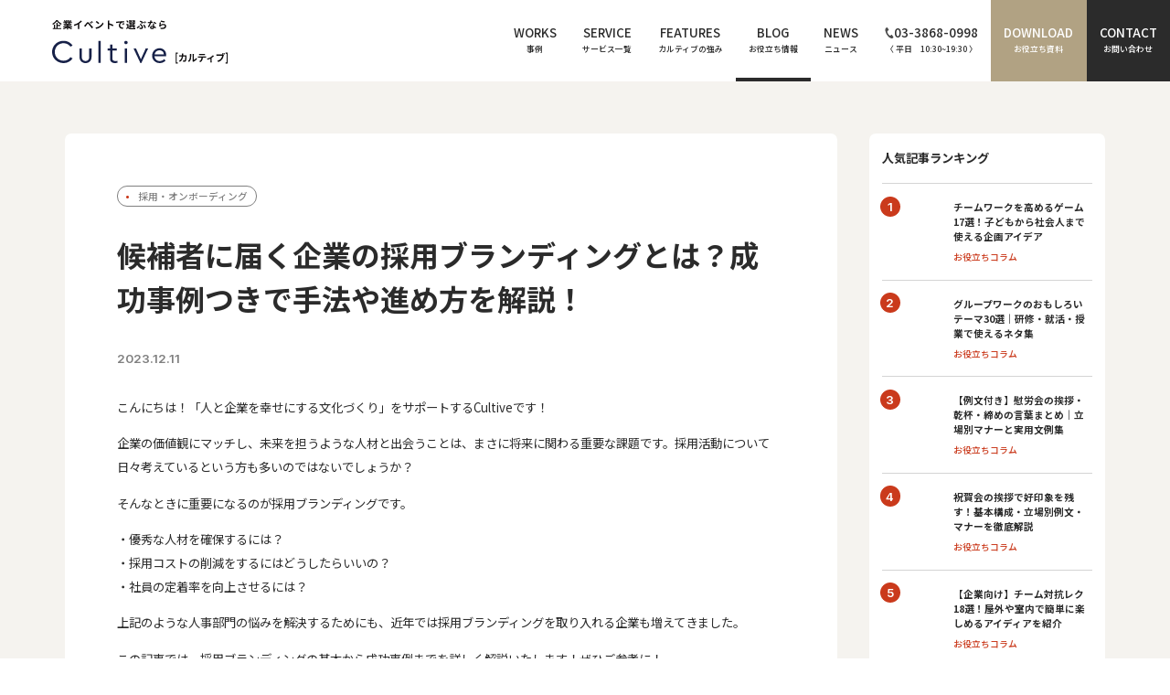

--- FILE ---
content_type: text/html; charset=UTF-8
request_url: https://sp-cultive.com/blog/article-51/
body_size: 31247
content:
<!DOCTYPE html>
<html dir="ltr" lang="ja" prefix="og: https://ogp.me/ns#">

<head>
  <meta charset="UTF-8" />
  <meta name="viewport" content="width=device-width, initial-scale=1">
  <title>
    候補者に届く企業の採用ブランディングとは？成功事例つきで手法や進め方を解説！ - Cultive（カルティブ） |
    Cultive（カルティブ）  </title>

  
		<!-- All in One SEO 4.9.0 - aioseo.com -->
	<meta name="description" content="採用ブランディングの基本と効果的な進め方を解説。求職者に響く企業の魅力発信や、戦略的なメッセージ設計で採用力を強化する方法を紹介します。" />
	<meta name="robots" content="max-snippet:-1, max-image-preview:large, max-video-preview:-1" />
	<link rel="canonical" href="https://sp-cultive.com/blog/article-51/" />
	<meta name="generator" content="All in One SEO (AIOSEO) 4.9.0" />
		<meta property="og:locale" content="ja_JP" />
		<meta property="og:site_name" content="Cultive（カルティブ） - 企業イベント・社内イベントならカルティブ" />
		<meta property="og:type" content="article" />
		<meta property="og:title" content="候補者に届く企業の採用ブランディングとは？成功事例つきで手法や進め方を解説！ - Cultive（カルティブ）" />
		<meta property="og:description" content="採用ブランディングの基本と効果的な進め方を解説。求職者に響く企業の魅力発信や、戦略的なメッセージ設計で採用力を強化する方法を紹介します。" />
		<meta property="og:url" content="https://sp-cultive.com/blog/article-51/" />
		<meta property="og:image" content="https://sp-cultive.com/wp-content/uploads/2023/12/4244130c3fee90b92a8313baae5d35b8.jpg" />
		<meta property="og:image:secure_url" content="https://sp-cultive.com/wp-content/uploads/2023/12/4244130c3fee90b92a8313baae5d35b8.jpg" />
		<meta property="og:image:width" content="1891" />
		<meta property="og:image:height" content="1227" />
		<meta property="article:published_time" content="2023-12-10T23:31:54+00:00" />
		<meta property="article:modified_time" content="2025-11-18T02:02:33+00:00" />
		<meta name="twitter:card" content="summary_large_image" />
		<meta name="twitter:title" content="候補者に届く企業の採用ブランディングとは？成功事例つきで手法や進め方を解説！ - Cultive（カルティブ）" />
		<meta name="twitter:description" content="採用ブランディングの基本と効果的な進め方を解説。求職者に響く企業の魅力発信や、戦略的なメッセージ設計で採用力を強化する方法を紹介します。" />
		<meta name="twitter:image" content="https://sp-cultive.com/wp-content/uploads/2023/12/4244130c3fee90b92a8313baae5d35b8.jpg" />
		<!-- All in One SEO -->

<link rel='dns-prefetch' href='//cdn.jsdelivr.net' />
<link rel='dns-prefetch' href='//challenges.cloudflare.com' />
<link rel="alternate" type="application/rss+xml" title="Cultive（カルティブ） &raquo; フィード" href="https://sp-cultive.com/feed/" />
<link rel="alternate" type="application/rss+xml" title="Cultive（カルティブ） &raquo; コメントフィード" href="https://sp-cultive.com/comments/feed/" />
<script type="text/javascript" id="wpp-js" src="https://sp-cultive.com/wp-content/plugins/wordpress-popular-posts/assets/js/wpp.min.js?ver=7.3.6" data-sampling="0" data-sampling-rate="100" data-api-url="https://sp-cultive.com/wp-json/wordpress-popular-posts" data-post-id="2748" data-token="8741a3934a" data-lang="0" data-debug="0"></script>
<link rel="alternate" title="oEmbed (JSON)" type="application/json+oembed" href="https://sp-cultive.com/wp-json/oembed/1.0/embed?url=https%3A%2F%2Fsp-cultive.com%2Fblog%2Farticle-51%2F" />
<link rel="alternate" title="oEmbed (XML)" type="text/xml+oembed" href="https://sp-cultive.com/wp-json/oembed/1.0/embed?url=https%3A%2F%2Fsp-cultive.com%2Fblog%2Farticle-51%2F&#038;format=xml" />
<style id='wp-img-auto-sizes-contain-inline-css' type='text/css'>
img:is([sizes=auto i],[sizes^="auto," i]){contain-intrinsic-size:3000px 1500px}
/*# sourceURL=wp-img-auto-sizes-contain-inline-css */
</style>
<link rel='stylesheet' id='//cdn.jsdelivr.net/npm/swiper@11/swiper-bundle.min.css-css' href='https://cdn.jsdelivr.net/npm/swiper@11/swiper-bundle.min.css?ver=6.9' type='text/css' media='all' />
<link rel='stylesheet' id='sp-cultive-v2-css' href='https://sp-cultive.com/wp-content/themes/sp-cultive-v2/assets/css/sp-cultive-v2.css?ver=2025120334200' type='text/css' media='all' />
<style id='wp-emoji-styles-inline-css' type='text/css'>

	img.wp-smiley, img.emoji {
		display: inline !important;
		border: none !important;
		box-shadow: none !important;
		height: 1em !important;
		width: 1em !important;
		margin: 0 0.07em !important;
		vertical-align: -0.1em !important;
		background: none !important;
		padding: 0 !important;
	}
/*# sourceURL=wp-emoji-styles-inline-css */
</style>
<style id='classic-theme-styles-inline-css' type='text/css'>
/*! This file is auto-generated */
.wp-block-button__link{color:#fff;background-color:#32373c;border-radius:9999px;box-shadow:none;text-decoration:none;padding:calc(.667em + 2px) calc(1.333em + 2px);font-size:1.125em}.wp-block-file__button{background:#32373c;color:#fff;text-decoration:none}
/*# sourceURL=/wp-includes/css/classic-themes.min.css */
</style>
<link rel='stylesheet' id='wordpress-popular-posts-css-css' href='https://sp-cultive.com/wp-content/plugins/wordpress-popular-posts/assets/css/wpp.css?ver=7.3.6' type='text/css' media='all' />
<script src="https://cdn.jsdelivr.net/npm/swiper@11/swiper-bundle.min.js?ver=6.9" defer></script>
<link rel="https://api.w.org/" href="https://sp-cultive.com/wp-json/" /><link rel="EditURI" type="application/rsd+xml" title="RSD" href="https://sp-cultive.com/xmlrpc.php?rsd" />
<meta name="generator" content="WordPress 6.9" />
<link rel='shortlink' href='https://sp-cultive.com/?p=2748' />
            <style id="wpp-loading-animation-styles">@-webkit-keyframes bgslide{from{background-position-x:0}to{background-position-x:-200%}}@keyframes bgslide{from{background-position-x:0}to{background-position-x:-200%}}.wpp-widget-block-placeholder,.wpp-shortcode-placeholder{margin:0 auto;width:60px;height:3px;background:#dd3737;background:linear-gradient(90deg,#dd3737 0%,#571313 10%,#dd3737 100%);background-size:200% auto;border-radius:3px;-webkit-animation:bgslide 1s infinite linear;animation:bgslide 1s infinite linear}</style>
            <link rel="icon" href="https://sp-cultive.com/wp-content/uploads/2025/09/cropped-favicon-1-32x32.png" sizes="32x32" />
<link rel="icon" href="https://sp-cultive.com/wp-content/uploads/2025/09/cropped-favicon-1-192x192.png" sizes="192x192" />
<link rel="apple-touch-icon" href="https://sp-cultive.com/wp-content/uploads/2025/09/cropped-favicon-1-180x180.png" />
<meta name="msapplication-TileImage" content="https://sp-cultive.com/wp-content/uploads/2025/09/cropped-favicon-1-270x270.png" />

  <!-- Google Tag Manager -->
<script>(function(w,d,s,l,i){w[l]=w[l]||[];w[l].push({'gtm.start':
new Date().getTime(),event:'gtm.js'});var f=d.getElementsByTagName(s)[0],
j=d.createElement(s),dl=l!='dataLayer'?'&l='+l:'';j.async=true;j.src=
'https://www.googletagmanager.com/gtm.js?id='+i+dl;f.parentNode.insertBefore(j,f);
})(window,document,'script','dataLayer','GTM-WVD95XV');</script>
<!-- End Google Tag Manager -->  <!-- Organization -->
<script type="application/ld+json">
{
  "@context": "https://schema.org",
  "@type": "Organization",
  "@id": "https://sp-cultive.com/#organization",
  "name": "Cultive（カルティブ）",
  "description": "Cultive（カルティブ）は企業イベントを軸に、職場の中に心震える瞬間を創造しカルチャー醸成をサポートするサービスです。イベントの企画から当日運営まで一気通貫でサポート。カルチャー醸成支援や、インナー向けの映像・WEB制作まで幅広くサービス提供しています。",
  "url": "https://sp-cultive.com/",
    "logo": {
    "@type": "ImageObject",
    "url": "https://sp-cultive.com/wp-content/themes/sp-cultive-v2/assets/images/common/logo.png",
    "width": 512,
    "height": 512
  }
}
</script>

<!-- WebSite -->
<script type="application/ld+json">
{
  "@context": "https://schema.org",
  "@type": "WebSite",
  "@id": "https://sp-cultive.com/#website",
  "url": "https://sp-cultive.com/",
  "name": "企業イベント・社内イベントならCultive（カルティブ）",
  "description": "Cultive（カルティブ）は企業イベントを軸に、職場の中に心震える瞬間を創造しカルチャー醸成をサポートするサービスです。イベントの企画から当日運営まで一気通貫でサポート。カルチャー醸成支援や、インナー向けの映像・WEB制作まで幅広くサービス提供しています。",
  "publisher": {
    "@id": "https://sp-cultive.com/#organization"
  }
}
</script>


<!-- Article（記事） -->
<script type="application/ld+json">
  {
    "@context": "https://schema.org",
    "@type": "Article",
    "headline": "候補者に届く企業の採用ブランディングとは？成功事例つきで手法や進め方を解説！",
    "description": "採用ブランディングの基本と効果的な進め方を解説。求職者に響く企業の魅力発信や、戦略的なメッセージ設計で採用力を強化する方法を紹介します。",
    "datePublished": "2023-12-11T08:31:54+09:00",
    "dateModified": "2025-11-18T11:02:33+09:00",
    "publisher": {
        "@id": "https://sp-cultive.com/#organization"
    },
    "image": {
        "@type": "ImageObject",
        "url": "https://sp-cultive.com/wp-content/uploads/2023/12/4244130c3fee90b92a8313baae5d35b8-900x584.jpg"
    },
    "author": {
        "@id": "https://sp-cultive.com/#author-3556"
    }
}</script>

<!-- Person（著者情報） -->
<script type="application/ld+json">
  {
    "@context": "https://schema.org",
    "@type": "Person",
    "@id": "https://sp-cultive.com/#author-3556",
    "name": "小名木 直子",
    "description": "オリジナルウェディングのプロデューサーとして多くのイベント企画に携わる。小人数〜200人規模のイベントを得意とする。職場の中でどれだけ心が動く瞬間があるかで人生の幸福度が変わることを実感し、多くの人にCultiveのサービスが届くようWEBサイトの監修も担う。",
    "image": {
        "@type": "ImageObject",
        "url": "https://sp-cultive.com/wp-content/uploads/2024/03/c1cc624cb9ca388f423402b1ff0f60bf-866x900.jpg"
    }
}</script>






  
  
    <link
    rel="preload"
    as="image"
    href="https://sp-cultive.com/wp-content/uploads/2025/04/8ecc30d3b91f77178d77e2ca2b38d1aa-1600x900.jpg.webp"
    imagesrcset="https://sp-cultive.com/wp-content/uploads/2025/04/8ecc30d3b91f77178d77e2ca2b38d1aa-1600x900.jpg.webp 1600w, https://sp-cultive.com/wp-content/uploads/2025/04/8ecc30d3b91f77178d77e2ca2b38d1aa-600x338.jpg.webp 600w, https://sp-cultive.com/wp-content/uploads/2025/04/8ecc30d3b91f77178d77e2ca2b38d1aa-900x506.jpg.webp 900w, https://sp-cultive.com/wp-content/uploads/2025/04/8ecc30d3b91f77178d77e2ca2b38d1aa-768x432.jpg.webp 768w, https://sp-cultive.com/wp-content/uploads/2025/04/8ecc30d3b91f77178d77e2ca2b38d1aa-1536x864.jpg.webp 1536w, https://sp-cultive.com/wp-content/uploads/2025/04/8ecc30d3b91f77178d77e2ca2b38d1aa.jpg.webp 1920w, https://sp-cultive.com/wp-content/uploads/2025/04/8ecc30d3b91f77178d77e2ca2b38d1aa-1600x900.jpg 1600w, https://sp-cultive.com/wp-content/uploads/2025/04/8ecc30d3b91f77178d77e2ca2b38d1aa-600x338.jpg 600w, https://sp-cultive.com/wp-content/uploads/2025/04/8ecc30d3b91f77178d77e2ca2b38d1aa-900x506.jpg 900w, https://sp-cultive.com/wp-content/uploads/2025/04/8ecc30d3b91f77178d77e2ca2b38d1aa-768x432.jpg 768w, https://sp-cultive.com/wp-content/uploads/2025/04/8ecc30d3b91f77178d77e2ca2b38d1aa-1536x864.jpg 1536w, https://sp-cultive.com/wp-content/uploads/2025/04/8ecc30d3b91f77178d77e2ca2b38d1aa.jpg 1920w"
    imagesizes="(min-width:780px) 800px, 100vw"
  />
  
<style id='global-styles-inline-css' type='text/css'>
:root{--wp--preset--aspect-ratio--square: 1;--wp--preset--aspect-ratio--4-3: 4/3;--wp--preset--aspect-ratio--3-4: 3/4;--wp--preset--aspect-ratio--3-2: 3/2;--wp--preset--aspect-ratio--2-3: 2/3;--wp--preset--aspect-ratio--16-9: 16/9;--wp--preset--aspect-ratio--9-16: 9/16;--wp--preset--color--black: #000000;--wp--preset--color--cyan-bluish-gray: #abb8c3;--wp--preset--color--white: #ffffff;--wp--preset--color--pale-pink: #f78da7;--wp--preset--color--vivid-red: #cf2e2e;--wp--preset--color--luminous-vivid-orange: #ff6900;--wp--preset--color--luminous-vivid-amber: #fcb900;--wp--preset--color--light-green-cyan: #7bdcb5;--wp--preset--color--vivid-green-cyan: #00d084;--wp--preset--color--pale-cyan-blue: #8ed1fc;--wp--preset--color--vivid-cyan-blue: #0693e3;--wp--preset--color--vivid-purple: #9b51e0;--wp--preset--gradient--vivid-cyan-blue-to-vivid-purple: linear-gradient(135deg,rgb(6,147,227) 0%,rgb(155,81,224) 100%);--wp--preset--gradient--light-green-cyan-to-vivid-green-cyan: linear-gradient(135deg,rgb(122,220,180) 0%,rgb(0,208,130) 100%);--wp--preset--gradient--luminous-vivid-amber-to-luminous-vivid-orange: linear-gradient(135deg,rgb(252,185,0) 0%,rgb(255,105,0) 100%);--wp--preset--gradient--luminous-vivid-orange-to-vivid-red: linear-gradient(135deg,rgb(255,105,0) 0%,rgb(207,46,46) 100%);--wp--preset--gradient--very-light-gray-to-cyan-bluish-gray: linear-gradient(135deg,rgb(238,238,238) 0%,rgb(169,184,195) 100%);--wp--preset--gradient--cool-to-warm-spectrum: linear-gradient(135deg,rgb(74,234,220) 0%,rgb(151,120,209) 20%,rgb(207,42,186) 40%,rgb(238,44,130) 60%,rgb(251,105,98) 80%,rgb(254,248,76) 100%);--wp--preset--gradient--blush-light-purple: linear-gradient(135deg,rgb(255,206,236) 0%,rgb(152,150,240) 100%);--wp--preset--gradient--blush-bordeaux: linear-gradient(135deg,rgb(254,205,165) 0%,rgb(254,45,45) 50%,rgb(107,0,62) 100%);--wp--preset--gradient--luminous-dusk: linear-gradient(135deg,rgb(255,203,112) 0%,rgb(199,81,192) 50%,rgb(65,88,208) 100%);--wp--preset--gradient--pale-ocean: linear-gradient(135deg,rgb(255,245,203) 0%,rgb(182,227,212) 50%,rgb(51,167,181) 100%);--wp--preset--gradient--electric-grass: linear-gradient(135deg,rgb(202,248,128) 0%,rgb(113,206,126) 100%);--wp--preset--gradient--midnight: linear-gradient(135deg,rgb(2,3,129) 0%,rgb(40,116,252) 100%);--wp--preset--font-size--small: 13px;--wp--preset--font-size--medium: 20px;--wp--preset--font-size--large: 36px;--wp--preset--font-size--x-large: 42px;--wp--preset--spacing--20: 0.44rem;--wp--preset--spacing--30: 0.67rem;--wp--preset--spacing--40: 1rem;--wp--preset--spacing--50: 1.5rem;--wp--preset--spacing--60: 2.25rem;--wp--preset--spacing--70: 3.38rem;--wp--preset--spacing--80: 5.06rem;--wp--preset--shadow--natural: 6px 6px 9px rgba(0, 0, 0, 0.2);--wp--preset--shadow--deep: 12px 12px 50px rgba(0, 0, 0, 0.4);--wp--preset--shadow--sharp: 6px 6px 0px rgba(0, 0, 0, 0.2);--wp--preset--shadow--outlined: 6px 6px 0px -3px rgb(255, 255, 255), 6px 6px rgb(0, 0, 0);--wp--preset--shadow--crisp: 6px 6px 0px rgb(0, 0, 0);}:where(.is-layout-flex){gap: 0.5em;}:where(.is-layout-grid){gap: 0.5em;}body .is-layout-flex{display: flex;}.is-layout-flex{flex-wrap: wrap;align-items: center;}.is-layout-flex > :is(*, div){margin: 0;}body .is-layout-grid{display: grid;}.is-layout-grid > :is(*, div){margin: 0;}:where(.wp-block-columns.is-layout-flex){gap: 2em;}:where(.wp-block-columns.is-layout-grid){gap: 2em;}:where(.wp-block-post-template.is-layout-flex){gap: 1.25em;}:where(.wp-block-post-template.is-layout-grid){gap: 1.25em;}.has-black-color{color: var(--wp--preset--color--black) !important;}.has-cyan-bluish-gray-color{color: var(--wp--preset--color--cyan-bluish-gray) !important;}.has-white-color{color: var(--wp--preset--color--white) !important;}.has-pale-pink-color{color: var(--wp--preset--color--pale-pink) !important;}.has-vivid-red-color{color: var(--wp--preset--color--vivid-red) !important;}.has-luminous-vivid-orange-color{color: var(--wp--preset--color--luminous-vivid-orange) !important;}.has-luminous-vivid-amber-color{color: var(--wp--preset--color--luminous-vivid-amber) !important;}.has-light-green-cyan-color{color: var(--wp--preset--color--light-green-cyan) !important;}.has-vivid-green-cyan-color{color: var(--wp--preset--color--vivid-green-cyan) !important;}.has-pale-cyan-blue-color{color: var(--wp--preset--color--pale-cyan-blue) !important;}.has-vivid-cyan-blue-color{color: var(--wp--preset--color--vivid-cyan-blue) !important;}.has-vivid-purple-color{color: var(--wp--preset--color--vivid-purple) !important;}.has-black-background-color{background-color: var(--wp--preset--color--black) !important;}.has-cyan-bluish-gray-background-color{background-color: var(--wp--preset--color--cyan-bluish-gray) !important;}.has-white-background-color{background-color: var(--wp--preset--color--white) !important;}.has-pale-pink-background-color{background-color: var(--wp--preset--color--pale-pink) !important;}.has-vivid-red-background-color{background-color: var(--wp--preset--color--vivid-red) !important;}.has-luminous-vivid-orange-background-color{background-color: var(--wp--preset--color--luminous-vivid-orange) !important;}.has-luminous-vivid-amber-background-color{background-color: var(--wp--preset--color--luminous-vivid-amber) !important;}.has-light-green-cyan-background-color{background-color: var(--wp--preset--color--light-green-cyan) !important;}.has-vivid-green-cyan-background-color{background-color: var(--wp--preset--color--vivid-green-cyan) !important;}.has-pale-cyan-blue-background-color{background-color: var(--wp--preset--color--pale-cyan-blue) !important;}.has-vivid-cyan-blue-background-color{background-color: var(--wp--preset--color--vivid-cyan-blue) !important;}.has-vivid-purple-background-color{background-color: var(--wp--preset--color--vivid-purple) !important;}.has-black-border-color{border-color: var(--wp--preset--color--black) !important;}.has-cyan-bluish-gray-border-color{border-color: var(--wp--preset--color--cyan-bluish-gray) !important;}.has-white-border-color{border-color: var(--wp--preset--color--white) !important;}.has-pale-pink-border-color{border-color: var(--wp--preset--color--pale-pink) !important;}.has-vivid-red-border-color{border-color: var(--wp--preset--color--vivid-red) !important;}.has-luminous-vivid-orange-border-color{border-color: var(--wp--preset--color--luminous-vivid-orange) !important;}.has-luminous-vivid-amber-border-color{border-color: var(--wp--preset--color--luminous-vivid-amber) !important;}.has-light-green-cyan-border-color{border-color: var(--wp--preset--color--light-green-cyan) !important;}.has-vivid-green-cyan-border-color{border-color: var(--wp--preset--color--vivid-green-cyan) !important;}.has-pale-cyan-blue-border-color{border-color: var(--wp--preset--color--pale-cyan-blue) !important;}.has-vivid-cyan-blue-border-color{border-color: var(--wp--preset--color--vivid-cyan-blue) !important;}.has-vivid-purple-border-color{border-color: var(--wp--preset--color--vivid-purple) !important;}.has-vivid-cyan-blue-to-vivid-purple-gradient-background{background: var(--wp--preset--gradient--vivid-cyan-blue-to-vivid-purple) !important;}.has-light-green-cyan-to-vivid-green-cyan-gradient-background{background: var(--wp--preset--gradient--light-green-cyan-to-vivid-green-cyan) !important;}.has-luminous-vivid-amber-to-luminous-vivid-orange-gradient-background{background: var(--wp--preset--gradient--luminous-vivid-amber-to-luminous-vivid-orange) !important;}.has-luminous-vivid-orange-to-vivid-red-gradient-background{background: var(--wp--preset--gradient--luminous-vivid-orange-to-vivid-red) !important;}.has-very-light-gray-to-cyan-bluish-gray-gradient-background{background: var(--wp--preset--gradient--very-light-gray-to-cyan-bluish-gray) !important;}.has-cool-to-warm-spectrum-gradient-background{background: var(--wp--preset--gradient--cool-to-warm-spectrum) !important;}.has-blush-light-purple-gradient-background{background: var(--wp--preset--gradient--blush-light-purple) !important;}.has-blush-bordeaux-gradient-background{background: var(--wp--preset--gradient--blush-bordeaux) !important;}.has-luminous-dusk-gradient-background{background: var(--wp--preset--gradient--luminous-dusk) !important;}.has-pale-ocean-gradient-background{background: var(--wp--preset--gradient--pale-ocean) !important;}.has-electric-grass-gradient-background{background: var(--wp--preset--gradient--electric-grass) !important;}.has-midnight-gradient-background{background: var(--wp--preset--gradient--midnight) !important;}.has-small-font-size{font-size: var(--wp--preset--font-size--small) !important;}.has-medium-font-size{font-size: var(--wp--preset--font-size--medium) !important;}.has-large-font-size{font-size: var(--wp--preset--font-size--large) !important;}.has-x-large-font-size{font-size: var(--wp--preset--font-size--x-large) !important;}
/*# sourceURL=global-styles-inline-css */
</style>
<link rel='stylesheet' id='lwptoc-main-css' href='https://sp-cultive.com/wp-content/plugins/luckywp-table-of-contents/front/assets/main.min.css?ver=2.1.14' type='text/css' media='all' />
</head>

<body class="wp-singular blog-template-default single single-blog postid-2748 wp-theme-sp-cultive-v2">
  <!-- Google Tag Manager (noscript) -->
<noscript><iframe src="https://www.googletagmanager.com/ns.html?id=GTM-WVD95XV"
height="0" width="0" style="display:none;visibility:hidden"></iframe></noscript>
<!-- End Google Tag Manager (noscript) -->
  <header class="header bg-white fn-header">

  <div class="h-100 d-flex justify-content-between align-items-center">
    <a href="https://sp-cultive.com" class="header__logo">
      <img src="https://sp-cultive.com/wp-content/themes/sp-cultive-v2/assets/images/common/logo_cultive.svg" alt="企業イベントで選ぶなら Cultive[カルティブ]" loading="eager">
    </a>

    <div class="d-flex justify-content-end h-100">
      <nav class="header-nav fn-menu" role="navigation">
        <ul class="header-nav__list">
                    <li class="header-nav__item">
            <a href="https://sp-cultive.com/works/"
              class="header-nav__link">
              <span class="font-15 line-height-150">WORKS</span>
              <span class="font-10">事例</span>
            </a>
          </li>
                    <li class="header-nav__item">
            <a href="https://sp-cultive.com/service/"
              class="header-nav__link">
              <span class="font-15 line-height-150">SERVICE</span>
              <span class="font-10">サービス一覧</span>
            </a>
          </li>
          <li class="header-nav__item">
            <a href="https://sp-cultive.com/features/"
              class="header-nav__link">
              <span class="font-15 line-height-150">FEATURES</span>
              <span class="font-10">カルティブの強み</span>
            </a>
          </li>
                    <li class="header-nav__item">
            <a href="https://sp-cultive.com/blog/"
              class="header-nav__link current">
              <span class="font-15 line-height-150">BLOG</span>
              <span class="font-10">お役立ち情報</span>
            </a>
          </li>
                              <li class="header-nav__item">
            <a href="https://sp-cultive.com/news/"
              class="header-nav__link">
              <span class="font-15 line-height-150">NEWS</span>
              <span class="font-10">ニュース</span>
            </a>
          </li>
          <li class="header-nav__item">
            <a href="tel:0338680998"
              class="header-nav__link">
              <span class="font-15 line-height-150 d-flex align-items-center justify-content-center gap-4">
                <svg width="10" height="12" viewBox="0 0 10 12" fill="none" xmlns="http://www.w3.org/2000/svg">
                  <path d="M1.30466 0.508515C0.498144 1.04326 0.339706 2.7148 0.644202 4.07715C0.881342 5.13807 1.38552 6.56122 2.23569 7.90133C3.03546 9.16203 4.15127 10.2925 5.00208 10.9465C6.09463 11.7863 7.65212 12.3201 8.45863 11.7854C8.86646 11.515 9.47235 10.7762 9.5 10.6437C9.5 10.6437 9.1447 10.0836 9.06673 9.96068L7.87525 8.08252C7.78671 7.94295 7.23146 8.07052 6.94939 8.23386C6.56889 8.45426 6.21848 9.04564 6.21848 9.04564C5.95758 9.19974 5.73906 9.0462 5.28248 8.83137C4.72133 8.56742 4.09042 7.74729 3.58829 7.00449C3.12966 6.23286 2.65449 5.30945 2.64761 4.67799C2.64195 4.1642 2.59394 3.89762 2.83798 3.71692C2.83798 3.71692 3.50906 3.631 3.86108 3.36573C4.12199 3.16904 4.46236 2.70278 4.37383 2.56318L3.18235 0.685046C3.10438 0.56214 2.74908 0.00207843 2.74908 0.00207843C2.61939 -0.0261637 1.71248 0.238117 1.30466 0.508515Z" fill="#4B4B4B"/>
                </svg>
                <span>03-3868-0998</span>
              </span>
              <span class="font-10">〈 平日　10:30~19:30 〉</span>
            </a>
          </li>
                              <li class="header-nav__item bg-secondary">
            <a href="https://sp-cultive.com/downloads/" class="header-nav__link">
              <span class="font-15 line-height-150">DOWNLOAD</span>
              <span class="font-10">お役立ち資料</span>
            </a>
          </li>
                    <li class="header-nav__item bg-dark">
            <a href="https://sp-cultive.com/contact/" class="header-nav__link">
              <span class="font-15 line-height-150">CONTACT</span>
              <span class="font-10">お問い合わせ</span>
            </a>
          </li>
        </ul>

        <div class="d-none-pc">
          <a href="tel:0338680998" class="d-block font-weight-bold font-en font-24 mt-48">tel 03-3868-0998</a>
          <p class="font-10 mb-16">〒141-0031<br>
            東京都品川区西五反田３丁目１５−６<br>
            リードシー目黒不動前ビル 4F</p>
          <a href="https://maps.app.goo.gl/6AHdFMGrhaYJ2Pty6" target="_blank" class="font-en font-14 mb-24">MAP</a>
          <ul class="font-13">
            <li>
              <a href="https://sp-thanks.com/privacy-policy/" target="_blank">プライバシーポリシー</a>
            </li>
            <li>
              <a href="https://sp-cultive.com/sitemap/">サイトマップ</a>
            </li>
            <li>
              <a href="https://sp-thanks.com/" target="_blank">コーポレートサイト（株式会社スペサン）</a>
            </li>
          </ul>
          <p class="font-13 color-black-60">© Cultive / スペサン</p>
        </div>

      </nav>

      <button type="button" class="btn-menu fn-menu-btn bg-base border-radius d-none-pc">
        <span class="btn-menu__border">
          <span></span>
          <span></span>
        </span>
        <span class="menu">MENU</span>
        <span class="close">CLOSE</span>
      </button>
    </div>

  </div>

</header><div class="site-container">
<main class="pt-64 pb-64">
  <div class="container">

    <div class="grid">
      <div class="col-12-sp col-9-pc">

        <div class="bg-white border-radius pt-64-pc pb-64-pc pt-32-sp pb-32-sp">
          <div class="container">

            
  <div class="mb-32-pc mb-16-sp">
    

<ul class="categories">
    <li class="categories__item">
    <a href="https://sp-cultive.com/blog/blog-category/recruitment/"
      class="category">
      採用・オンボーディング          </a>
  </li>
  </ul>
  </div>

<div class="mb-32">
  <h1 class="mb-32">候補者に届く企業の採用ブランディングとは？成功事例つきで手法や進め方を解説！</h1>

  <div
    class="d-flex align-items-center">
        <span class="font-en color-black-60">2023.12.11</span>
        <div class="ml-auto">
      <div class="d-flex flex-direction-row-reverse align-items-center">
  <div class="ml-16 btn-share">
    <a href="http://twitter.com/share?url=https://sp-cultive.com/blog/article-51/" rel="nofollow" target="_blank" rel="noopener" class="d-block">
      <picture class="image image--square">
        <img src="https://sp-cultive.com/wp-content/themes/sp-cultive-v2/assets/images/icons/ico_twitter.svg" alt="Xシェアボタン" loading="lazy">
      </picture>
    </a>
  </div>
  <div class="ml-16 btn-share">
    <a href="https://www.facebook.com/sharer/sharer.php?u=https://sp-cultive.com/blog/article-51/" rel="nofollow" target="_blank" rel="noopener" class="d-block">
      <picture class="image image--square">
        <img src="https://sp-cultive.com/wp-content/themes/sp-cultive-v2/assets/images/icons/ico_facebook.svg" alt="Facebookシェアボタン" loading="lazy">
      </picture>
    </a>
  </div>
  <div class="ml-16 btn-share">
    <a href="https://social-plugins.line.me/lineit/share?url=https://sp-cultive.com/blog/article-51/" rel="nofollow" target="_blank" rel="noopener" class="d-block">
      <picture class="image image--square">
        <img src="https://sp-cultive.com/wp-content/themes/sp-cultive-v2/assets/images/icons/ico_line.svg" alt="LINEシェアボタン" loading="lazy">
      </picture>
    </a>
  </div>
</div>
    </div>
  </div>
</div>

<div class="article mb-32">
  <p>こんにちは！「人と企業を幸せにする文化づくり」をサポートするCultiveです！</p>
<p>企業の価値観にマッチし、未来を担うような人材と出会うことは、まさに将来に関わる重要な課題です。採用活動について日々考えているという方も多いのではないでしょうか？</p>
<p>そんなときに重要になるのが採用ブランディングです。</p>
<p>・優秀な人材を確保するには？<br />
・採用コストの削減をするにはどうしたらいいの？<br />
・社員の定着率を向上させるには？</p>
<p>上記のような人事部門の悩みを解決するためにも、近年では採用ブランディングを取り入れる企業も増えてきました。</p>
<p>この記事では、採用ブランディングの基本から成功事例までを詳しく解説いたします！ぜひご参考に！</p>
</div>

<div class="mt-64-pc mb-64-pc mt-40-sp mb-40-sp">
  <div class="cta-form fn-cta-accordion-container">

  <button type="button" class="cta-form__button fn-cta-accordion-btn">
    <picture class="cta-form__img image">
      <source type="image/webp" media="(max-width: 780px)" srcset="https://sp-cultive.com/wp-content/themes/sp-cultive-v2/assets/images/cta/img_cta_sp.png.webp">
      <source media="(max-width: 780px)" srcset="https://sp-cultive.com/wp-content/themes/sp-cultive-v2/assets/images/cta/img_cta_sp.png">
      <source type="image/webp" srcset="https://sp-cultive.com/wp-content/themes/sp-cultive-v2/assets/images/cta/img_cta_pc.png.webp">
      <img src="https://sp-cultive.com/wp-content/themes/sp-cultive-v2/assets/images/cta/img_cta_pc.png" alt="Cultive Producer 渡邉" loading="lazy">
    </picture>

    <picture class="cta-form__img-tx image">
      <source media="(max-width: 780px)"
        srcset="https://sp-cultive.com/wp-content/themes/sp-cultive-v2/assets/images/cta/tx_cta_sp.svg">
      <img src="https://sp-cultive.com/wp-content/themes/sp-cultive-v2/assets/images/cta/tx_cta_pc.svg"
        alt="カンタン30秒で入力！無料でご提案まで可能！お問い合わせはコチラ" loading="lazy">
    </picture>
  </button>

  <div class="cta-form__contents">
    <div class="container">
      <div class="cta-form__contents-inner">
        
<div class="wpcf7 no-js" id="wpcf7-f4748-o1" lang="ja" dir="ltr" data-wpcf7-id="4748">
<div class="screen-reader-response"><p role="status" aria-live="polite" aria-atomic="true"></p> <ul></ul></div>
<form action="/blog/article-51/#wpcf7-f4748-o1" method="post" class="wpcf7-form init" aria-label="コンタクトフォーム" novalidate="novalidate" data-status="init">
<fieldset class="hidden-fields-container"><input type="hidden" name="_wpcf7" value="4748" /><input type="hidden" name="_wpcf7_version" value="6.1.3" /><input type="hidden" name="_wpcf7_locale" value="ja" /><input type="hidden" name="_wpcf7_unit_tag" value="wpcf7-f4748-o1" /><input type="hidden" name="_wpcf7_container_post" value="0" /><input type="hidden" name="_wpcf7_posted_data_hash" value="" />
</fieldset>
<div class="wpcf7-turnstile cf-turnstile" data-sitekey="0x4AAAAAABmSFLEZUOdUkVh1" data-response-field-name="_wpcf7_turnstile_response"></div>

<div class="form">

  <div class="mb-64-pc mb-40-sp">

    <div class="mb-64-pc mb-16-sp text-center read-text">
      <p class="mb-24">要件整理からサポート可能です！<br>実施決定前でもお気軽にお問い合わせください</p>
      <a href="tel:0338680998" class="w-auto btn btn--border-gray btn--md bg-white">
        <span class="d-flex flex-wrap-wrap gap-8-pc align-items-center justify-content-center line-height-150-sp">
          <span class="font-12 color-black-60">お電話でのご相談も承っております。</span>
          <span class="font-16">03-3868-0998</span>
        </span>
      </a>
    </div>

    <div class="mb-24">
      <div class="grid grid--pd-sm">
        <div class="col-12-sp col-4-pc pb-0">
          <h5 class="label required">お名前：</h5>
        </div>
        <div class="col-6-sp col-4-pc">
          <span class="wpcf7-form-control-wrap" data-name="full-name"><input size="40" maxlength="400" class="wpcf7-form-control wpcf7-text wpcf7-validates-as-required" aria-required="true" aria-invalid="false" placeholder="例) 国際 太郎" value="" type="text" name="full-name" /></span>
        </div>
      </div>
    </div>

    <div class="mb-24">
      <div class="grid grid--pd-sm">
        <div class="col-12-sp col-4-pc pb-0">
          <h5 class="label required">会社名：</h5>
        </div>
        <div class="col-12-sp col-8-pc">
          <span class="wpcf7-form-control-wrap" data-name="company-name"><input size="40" maxlength="400" class="wpcf7-form-control wpcf7-text wpcf7-validates-as-required" aria-required="true" aria-invalid="false" placeholder="例) 株式会社スペサン" value="" type="text" name="company-name" /></span>
        </div>
      </div>
    </div>

    <div class="mb-24">
      <div class="grid grid--pd-sm">
        <div class="col-12-sp col-4-pc pb-0">
          <h5 class="label required">電話番号：</h5>
        </div>
        <div class="col-12-sp col-8-pc">
          <span class="wpcf7-form-control-wrap" data-name="your-tel"><input size="40" maxlength="400" class="wpcf7-form-control wpcf7-tel wpcf7-validates-as-required wpcf7-text wpcf7-validates-as-tel" aria-required="true" aria-invalid="false" placeholder="" value="" type="tel" name="your-tel" /></span>
        </div>
      </div>
    </div>

    <div class="mb-24">
      <div class="grid grid--pd-sm">
        <div class="col-12-sp col-4-pc pb-0">
          <h5 class="label required">E-mail：</h5>
        </div>
        <div class="col-12-sp col-8-pc">
          <span class="wpcf7-form-control-wrap" data-name="your-email"><input size="40" maxlength="400" class="wpcf7-form-control wpcf7-email wpcf7-validates-as-required wpcf7-text wpcf7-validates-as-email" aria-required="true" aria-invalid="false" placeholder="" value="" type="email" name="your-email" /></span>
        </div>
      </div>
    </div>

    <div class="mb-24">
      <div class="grid grid--pd-sm">
        <div class="col-12-sp col-4-pc pb-0">
          <h5 class="label required">お問い合わせの種類：</h5>
        </div>
        <div class="col-12-sp col-8-pc">
          <span class="wpcf7-form-control-wrap" data-name="contact-type"><select class="wpcf7-form-control wpcf7-select wpcf7-validates-as-required" aria-required="true" aria-invalid="false" name="contact-type"><option value="イベント企画・開催について">イベント企画・開催について</option><option value="社員エンゲージメントの向上について">社員エンゲージメントの向上について</option><option value="サイト制作・映像制作について">サイト制作・映像制作について</option><option value="見積もり依頼">見積もり依頼</option><option value="その他">その他</option></select></span>
        </div>
      </div>
    </div>

    <div class="mb-24">
      <div class="grid grid--pd-sm">
        <div class="col-12-sp col-4-pc pb-0">
          <h5 class="label">お問い合わせ内容：</h5>
        </div>
        <div class="col-12-sp col-8-pc">
        <span class="wpcf7-form-control-wrap" data-name="contact-detail"><textarea cols="40" rows="10" maxlength="2000" class="wpcf7-form-control wpcf7-textarea" aria-invalid="false" name="contact-detail"></textarea></span>
        </div>
      </div>
    </div>

  </div>

  <div class="mb-64-pc mb-40-sp text-center">
    <span class="wpcf7-form-control-wrap" data-name="acceptance"><span class="wpcf7-form-control wpcf7-acceptance"><span class="wpcf7-list-item"><label><input type="checkbox" name="acceptance" value="1" aria-invalid="false" /><span class="wpcf7-list-item-label"><a href="https://sp-thanks.com/privacy-policy/" target="_blank" class="link">プライバシーポリシー</a>に同意する</span></label></span></span></span>
  </div>

  <input class="wpcf7-form-control wpcf7-submit has-spinner btn-submit" type="submit" value="送信する" />
</div><div class="wpcf7-response-output" aria-hidden="true"></div>
</form>
</div>
      </div>
    </div>
  </div>

  <button type="button" class="cta-form__arrow fn-cta-accordion-btn">
    <svg width="29" height="12" viewBox="0 0 29 12" fill="none" xmlns="http://www.w3.org/2000/svg">
  <path d="M7 2L14.3633 9.36334" stroke="currentColor" stroke-width="1.5" stroke-linecap="round"/>
  <path d="M14.6367 9.36328L22.0001 1.99995" stroke="currentColor" stroke-width="1.5" stroke-linecap="round"/>
</svg>  </button>

</div>

<script>
document.addEventListener('wpcf7mailsent', function(event) {
  const sessionId = 's4qo1humgllotooje7dptttpn1';
  document.cookie = `sendSuccessSessionId=${sessionId}; path=/;`;

  const currentUrl = new URL(window.location.href);
  const params = currentUrl.search;
  const redirectUrl = "" + params;

  location = "https://sp-cultive.com/contact/thanks/?pageid=2748";
}, false);
</script></div>

<div class="lwptoc lwptoc-inherit" data-smooth-scroll="1" data-smooth-scroll-offset="78"><div class="lwptoc_i">    <div class="lwptoc_header">
        <b class="lwptoc_title">目次</b>            </div>
<div class="lwptoc_items lwptoc_items-visible">
    <ol class="lwptoc_itemWrap"><li class="lwptoc_item">    <a href="#cai_yongburandingutoha">
                    <span class="lwptoc_item_number">1</span>
                <span class="lwptoc_item_label">採用ブランディングとは</span>
    </a>
    <ol class="lwptoc_itemWrap"><li class="lwptoc_item">    <a href="#ru_she_yi_yuwo_shang_shengsaseru_cai_yongburandingu">
                    <span class="lwptoc_item_number">1.1</span>
                <span class="lwptoc_item_label">入社意欲を上昇させる採用ブランディング</span>
    </a>
    </li><li class="lwptoc_item">    <a href="#cai_yong_guang_baotono_weii">
                    <span class="lwptoc_item_number">1.2</span>
                <span class="lwptoc_item_label">「採用広報」との違い</span>
    </a>
    </li></ol></li><li class="lwptoc_item">    <a href="#cai_yongburandinguga_guangmatta_bei_jing">
                    <span class="lwptoc_item_number">2</span>
                <span class="lwptoc_item_label">採用ブランディングが広まった背景</span>
    </a>
    </li><li class="lwptoc_item">    <a href="#cai_yongburandingunomeritto">
                    <span class="lwptoc_item_number">3</span>
                <span class="lwptoc_item_label">採用ブランディングのメリット</span>
    </a>
    <ol class="lwptoc_itemWrap"><li class="lwptoc_item">    <a href="#qi_ye_ren_zhi_dunoappu">
                    <span class="lwptoc_item_number">3.1</span>
                <span class="lwptoc_item_label">企業認知度のアップ</span>
    </a>
    </li><li class="lwptoc_item">    <a href="#qi_yeburandono_xiang_shang">
                    <span class="lwptoc_item_number">3.2</span>
                <span class="lwptoc_item_label">企業ブランドの向上</span>
    </a>
    </li><li class="lwptoc_item">    <a href="#zi_shenimatchisuru_ren_caihenorichi">
                    <span class="lwptoc_item_number">3.3</span>
                <span class="lwptoc_item_label">自社にマッチする人材へのリーチ</span>
    </a>
    </li><li class="lwptoc_item">    <a href="#cai_yongkosutono_xue_jian">
                    <span class="lwptoc_item_number">3.4</span>
                <span class="lwptoc_item_label">採用コストの削減</span>
    </a>
    </li></ol></li><li class="lwptoc_item">    <a href="#cai_yongburandinguno_xin_de">
                    <span class="lwptoc_item_number">4</span>
                <span class="lwptoc_item_label">採用ブランディングの心得</span>
    </a>
    <ol class="lwptoc_itemWrap"><li class="lwptoc_item">    <a href="#konseputomessejiwo_ming_que_hua">
                    <span class="lwptoc_item_number">4.1</span>
                <span class="lwptoc_item_label">コンセプト・メッセージを明確化</span>
    </a>
    </li><li class="lwptoc_item">    <a href="#quan_she_deni_quri_zumu">
                    <span class="lwptoc_item_number">4.2</span>
                <span class="lwptoc_item_label">全社的に取り組む</span>
    </a>
    </li><li class="lwptoc_item">    <a href="#zhang_qisupande_ji_hua">
                    <span class="lwptoc_item_number">4.3</span>
                <span class="lwptoc_item_label">長期スパンで計画</span>
    </a>
    </li></ol></li><li class="lwptoc_item">    <a href="#cai_yongburandinguno_jinme_fang">
                    <span class="lwptoc_item_number">5</span>
                <span class="lwptoc_item_label">採用ブランディングの進め方</span>
    </a>
    <ol class="lwptoc_itemWrap"><li class="lwptoc_item">    <a href="#mu_jiperusonawo_she_jisuru">
                    <span class="lwptoc_item_number">5.1</span>
                <span class="lwptoc_item_label">募集ペルソナを設計する</span>
    </a>
    </li><li class="lwptoc_item">    <a href="#cai_yongkonseputomessejiwo_juemeru">
                    <span class="lwptoc_item_number">5.2</span>
                <span class="lwptoc_item_label">採用コンセプト・メッセージを決める</span>
    </a>
    </li><li class="lwptoc_item">    <a href="#perusonani_hewaseta_su_qiupointowo_juemeru">
                    <span class="lwptoc_item_number">5.3</span>
                <span class="lwptoc_item_label">ペルソナに合わせた訴求ポイントを決める</span>
    </a>
    </li><li class="lwptoc_item">    <a href="#fa_xinkontentsuwo_qi_hua">
                    <span class="lwptoc_item_number">5.4</span>
                <span class="lwptoc_item_label">発信コンテンツを企画</span>
    </a>
    </li><li class="lwptoc_item">    <a href="#fa_xin_fang_fawo_xuan_zesuru">
                    <span class="lwptoc_item_number">5.5</span>
                <span class="lwptoc_item_label">発信方法を選択する</span>
    </a>
    </li></ol></li><li class="lwptoc_item">    <a href="#cai_yongburandinguno_fa_xin_shou_fa">
                    <span class="lwptoc_item_number">6</span>
                <span class="lwptoc_item_label">採用ブランディングの発信手法</span>
    </a>
    <ol class="lwptoc_itemWrap"><li class="lwptoc_item">    <a href="#buroguLP">
                    <span class="lwptoc_item_number">6.1</span>
                <span class="lwptoc_item_label">ブログ・LP</span>
    </a>
    </li><li class="lwptoc_item">    <a href="#cai_yong_dong_hua">
                    <span class="lwptoc_item_number">6.2</span>
                <span class="lwptoc_item_label">採用動画</span>
    </a>
    </li><li class="lwptoc_item">    <a href="#SNS">
                    <span class="lwptoc_item_number">6.3</span>
                <span class="lwptoc_item_label">SNS</span>
    </a>
    </li><li class="lwptoc_item">    <a href="#ge_zhongibento">
                    <span class="lwptoc_item_number">6.4</span>
                <span class="lwptoc_item_label">各種イベント</span>
    </a>
    </li></ol></li><li class="lwptoc_item">    <a href="#cai_yongburandinguni_cheng_gongshiteiru_qi_ye_shi_li">
                    <span class="lwptoc_item_number">7</span>
                <span class="lwptoc_item_label">採用ブランディングに成功している企業事例</span>
    </a>
    <ol class="lwptoc_itemWrap"><li class="lwptoc_item">    <a href="#amazonjapan">
                    <span class="lwptoc_item_number">7.1</span>
                <span class="lwptoc_item_label">アマゾンジャパン</span>
    </a>
    </li><li class="lwptoc_item">    <a href="#panasonikku">
                    <span class="lwptoc_item_number">7.2</span>
                <span class="lwptoc_item_label">パナソニック</span>
    </a>
    </li><li class="lwptoc_item">    <a href="#sofutobanku">
                    <span class="lwptoc_item_number">7.3</span>
                <span class="lwptoc_item_label">ソフトバンク</span>
    </a>
    </li><li class="lwptoc_item">    <a href="#ri_benmakudonarudo">
                    <span class="lwptoc_item_number">7.4</span>
                <span class="lwptoc_item_label">日本マクドナルド</span>
    </a>
    </li></ol></li><li class="lwptoc_item">    <a href="#burandinguno_xiang_tannaraCultivemade">
                    <span class="lwptoc_item_number">8</span>
                <span class="lwptoc_item_label">ブランディングの相談なら、Cultiveまで</span>
    </a>
    </li></ol></div>
</div></div>

<picture  class="image border-radius mt-64-pc mb-64-pc mt-40-sp mb-40-sp" style="aspect-ratio: 1.5414258188825;"><source type="image/webp" srcset="https://sp-cultive.com/wp-content/uploads/2023/12/4244130c3fee90b92a8313baae5d35b8-1600x1038.jpg.webp 1600w, https://sp-cultive.com/wp-content/uploads/2023/12/4244130c3fee90b92a8313baae5d35b8-600x389.jpg.webp 600w, https://sp-cultive.com/wp-content/uploads/2023/12/4244130c3fee90b92a8313baae5d35b8-900x584.jpg.webp 900w, https://sp-cultive.com/wp-content/uploads/2023/12/4244130c3fee90b92a8313baae5d35b8-768x498.jpg.webp 768w, https://sp-cultive.com/wp-content/uploads/2023/12/4244130c3fee90b92a8313baae5d35b8-1536x997.jpg.webp 1536w, https://sp-cultive.com/wp-content/uploads/2023/12/4244130c3fee90b92a8313baae5d35b8.jpg.webp 1891w" sizes="(min-width:780px) 900px, 100vw"><img src="https://sp-cultive.com/wp-content/uploads/2023/12/4244130c3fee90b92a8313baae5d35b8-1600x1038.jpg" srcset="https://sp-cultive.com/wp-content/uploads/2023/12/4244130c3fee90b92a8313baae5d35b8-1600x1038.jpg 1600w, https://sp-cultive.com/wp-content/uploads/2023/12/4244130c3fee90b92a8313baae5d35b8-600x389.jpg 600w, https://sp-cultive.com/wp-content/uploads/2023/12/4244130c3fee90b92a8313baae5d35b8-900x584.jpg 900w, https://sp-cultive.com/wp-content/uploads/2023/12/4244130c3fee90b92a8313baae5d35b8-768x498.jpg 768w, https://sp-cultive.com/wp-content/uploads/2023/12/4244130c3fee90b92a8313baae5d35b8-1536x997.jpg 1536w, https://sp-cultive.com/wp-content/uploads/2023/12/4244130c3fee90b92a8313baae5d35b8.jpg 1891w" sizes="(min-width:780px) 900px, 100vw" alt="候補者に届く企業の採用ブランディングとは？成功事例つきで手法や進め方を解説！" loading="lazy" decoding="auto" fetchpriority="auto"></picture>


<div class="article fn-article-content">
  <h2><span id="cai_yongburandingutoha">採用ブランディングとは</span></h2>
<h3><span id="ru_she_yi_yuwo_shang_shengsaseru_cai_yongburandingu">入社意欲を上昇させる採用ブランディング</span></h3>
<p>採用ブランディングとは、企業が自社の魅力を戦略的にブランド化し、求職者の入社意欲を高める取り組みです。</p>
<p>これにより、企業は自社にマッチした人材を引き寄せ、採用競争を有利に進めることが可能になります。</p>
<p>自社のブランドを定義し、その価値を高める手法については過去に詳しくご紹介しています！</p>
<h3><span id="cai_yong_guang_baotono_weii">「採用広報」との違い</span></h3>
<p>採用ブランディングは単なる「採用広報」ではありません。</p>
<p>採用広報は、企業が自社の採用情報を一方的に発信する活動ですが、採用ブランディングは企業の価値観やビジョンを伝えることで、「この会社で働きたい」と思うファンを獲得するために行われます。</p>
<p>採用ブランディングとは戦略的に企業をブランド化し、その価値を訴求していくことで、継続的に自社価値を高めていく活動のことを指します。</p>
<p>効果的な採用ブランディングは採用活動を促進するだけでなく、会社の社会的認知や価値まで向上させてくれます。</p>
<p>&nbsp;</p>
<blockquote class="wp-embedded-content" data-secret="k2JGUbeRwW"><p><a href="https://sp-cultive.com/blog/article-47/">ブランドアイデンティティとは？構成要素から成功事例まで徹底解説！</a></p></blockquote>
<p><iframe class="wp-embedded-content" sandbox="allow-scripts" security="restricted" style="position: absolute; visibility: hidden;" title="“ブランドアイデンティティとは？構成要素から成功事例まで徹底解説！” — Cultive（カルティブ）" src="https://sp-cultive.com/blog/article-47/embed/#?secret=kbEx89NmGY#?secret=k2JGUbeRwW" data-secret="k2JGUbeRwW" width="500" height="282" frameborder="0" marginwidth="0" marginheight="0" scrolling="no"></iframe></p>
<h2><span id="cai_yongburandinguga_guangmatta_bei_jing">採用ブランディングが広まった背景</span></h2>
<p>近年、採用ブランディングが注目されるようになった背景には、労働力人口の減少や働き方改革の進展などがあります。</p>
<p>これらの変化により、企業は自社の魅力を伝え、優秀な人材を確保する必要性が増しました。また、社会的価値観の変容によって、企業が果たす社会的存在価値も重視されるようになりました。</p>
<p>社会や求職者からのこういった問いかけに答え、自社の価値をアピールする上でも、採用ブランディングは欠かせない活動となっています。</p>
<p>&nbsp;</p>
<blockquote class="wp-embedded-content" data-secret="rHEsgX9KGn"><p><a href="https://sp-cultive.com/blog/article-48/">ブランドアイデンティティを明確にするフレームワーク！構築後のミッションまで解説！</a></p></blockquote>
<p><iframe class="wp-embedded-content" sandbox="allow-scripts" security="restricted" style="position: absolute; visibility: hidden;" title="“ブランドアイデンティティを明確にするフレームワーク！構築後のミッションまで解説！” — Cultive（カルティブ）" src="https://sp-cultive.com/blog/article-48/embed/#?secret=pGFHt1MvkU#?secret=rHEsgX9KGn" data-secret="rHEsgX9KGn" width="500" height="282" frameborder="0" marginwidth="0" marginheight="0" scrolling="no"></iframe></p>
<div class="cta bg-secondary overflow-hidden article border-radius pt-32 pb-32 pl-20 pr-20">
  <div class="">

    <div class="text-center ">
      <p class="font-20-sp font-24-pc font-weight-700 line-height-150 mt-0 mb-16">
        社内イベントのことなら<span class="d-inline-block">Cultiveまで！</span>      </p>
      <p class="font-14-pc font-13-sp mb-24">
        企画やご予算でお悩みはありませんか？<span class="d-inline-block">まずはお気軽にご相談ください</span>      </p>
    </div>

    <div class="">

      
      <div class="">
                
        <div class="cta__buttons">
          <div class="d-flex gap-16 flex-direction-column-sp flex-direction-row-reverse-pc align-items-end">

  <div class="w-100 ml-auto mr-auto" style="max-width: 300px;">
    <p class="font-13 line-height-100 mt-0 mb-8 font-weight-700 text-center">＼ 簡単30秒で入力完了! ／</p>
    <a href="https://sp-cultive.com/contact/" class="btn-border btn-border--arrow bg-white">
      <span class="line-height-100">
        <span class="d-block font-16 font-en">CONTACT US</span>
        <span class="font-11">お問い合わせ・ご相談</span>
      </span>
    </a>
  </div>
  
      <div class="w-100 ml-auto mr-auto" style="max-width: 300px;">
      <a href="https://sp-cultive.com/downloads/" class="w-auto btn-border btn-border--arrow bg-white">
        <span class="line-height-100">
          <span class="d-block font-16 font-en">DOWNLOAD</span>
          <span class="font-11">資料ダウンロード</span>
        </span>
      </a>
    </div>
  
      
</div>
        </div>
      </div>

    </div>

  </div>
</div>
<h2><span id="cai_yongburandingunomeritto">採用ブランディングのメリット</span></h2>
<h3><span id="qi_ye_ren_zhi_dunoappu">企業認知度のアップ</span></h3>
<p>採用ブランディングを行うことで、企業の存在や魅力を多くの求職者に知ってもらうことができます。自社の理念や社会的メッセージを訴求することで、数多くある募集企業の中で際立った存在感を発揮できます。</p>
<h3><span id="qi_yeburandono_xiang_shang">企業ブランドの向上</span></h3>
<p>企業の理念や価値観が社会的ニーズにマッチするかは、求職者にとって重要な評価ポイントになります。持続可能社会や働き方改革が推進される現代において、求職者は企業の風土や体質を厳しくチェックしています。</p>
<p>現代社会の流れを汲んだメッセージを打ち出せれば企業イメージ／ブランドの成長が見込めます。</p>
<h3><span id="zi_shenimatchisuru_ren_caihenorichi">自社にマッチする人材へのリーチ</span></h3>
<p>採用ブランディングを通じて企業の価値観や存在意義を伝えることで、自社のカルチャーに共感する人材を引き寄せることができます。</p>
<p>これにより、自社にマッチした人材の採用が可能になります。これは、ひいては早期退職の低減や、入社後のスムーズな活躍にも繋がる重要なポイントとなります。</p>
<h3><span id="cai_yongkosutono_xue_jian">採用コストの削減</span></h3>
<p>採用ブランディングにより企業の価値観を訴求できれば、ミスマッチ採用の改善に繋がります。これにより、マッチ率の高い有力な人材からの応募確率が増え、採用コスト削減も期待できるようになります。</p>
<p>また、効果的な採用ブランディングの多くは、SNSや動画コンテンツを用いて行われます。これらのコンテンツが自然発生的に拡散されることで宣伝コストの削減も期待できます。</p>
<h2><span id="cai_yongburandinguno_xin_de">採用ブランディングの心得</span></h2>
<h3><span id="konseputomessejiwo_ming_que_hua">コンセプト・メッセージを明確化</span></h3>
<p>採用ブランディングを行う際には、まず自社が伝えたいコンセプトやメッセージを明確にすることが重要です。</p>
<p>・私たちは、イノベーションを追求する情熱を持つ人々を求めています。<br>
・私たちは、社員一人ひとりの成長を支え、その才能を最大限に引き出します。</p>
<p>このように、一貫したメッセージを発信することで、企業の魅力を効果的に伝えることができます。</p>
<h3><span id="quan_she_deni_quri_zumu">全社的に取り組む</span></h3>
<p>採用ブランディングは人事部門だけの取り組みではなく、全社的な取り組みとすることが求められます。</p>
<p>打ち出していくイメージやメッセージを全社的に周知し、理解しておくことが、一貫性のあるブランディング戦略での重要なポイントとなります。</p>
<h3><span id="zhang_qisupande_ji_hua">長期スパンで計画</span></h3>
<p>採用ブランディングは、一度行ったからといってすぐに結果が出るものではありません。長期的な視点で計画を立て、継続的に取り組むことが重要です。</p>
<p>&nbsp;</p>
<blockquote class="wp-embedded-content" data-secret="JqCeQSEg2X"><p><a href="https://sp-cultive.com/blog/article-101/">企業説明会でブース装飾を手作りしよう！おすすめアイテム8選を紹介</a></p></blockquote>
<p><iframe class="wp-embedded-content" sandbox="allow-scripts" security="restricted" style="position: absolute; visibility: hidden;" title="“企業説明会でブース装飾を手作りしよう！おすすめアイテム8選を紹介” — Cultive（カルティブ）" src="https://sp-cultive.com/blog/article-101/embed/#?secret=8THL5AXvpW#?secret=JqCeQSEg2X" data-secret="JqCeQSEg2X" width="500" height="282" frameborder="0" marginwidth="0" marginheight="0" scrolling="no"></iframe></p>
<p>&nbsp;</p>
<p><img decoding="async" class="alignnone wp-image-2802 size-medium" src="https://sp-cultive.com/wp-content/uploads/2023/12/4244130c3fee90b92a8313baae5d35b7-900x787.jpg" alt="採用ブランディングの進め方" width="900" height="787" srcset="https://sp-cultive.com/wp-content/uploads/2023/12/4244130c3fee90b92a8313baae5d35b7-900x787.jpg 900w, https://sp-cultive.com/wp-content/uploads/2023/12/4244130c3fee90b92a8313baae5d35b7-600x525.jpg 600w, https://sp-cultive.com/wp-content/uploads/2023/12/4244130c3fee90b92a8313baae5d35b7-768x672.jpg 768w, https://sp-cultive.com/wp-content/uploads/2023/12/4244130c3fee90b92a8313baae5d35b7-1600x1399.jpg 1600w, https://sp-cultive.com/wp-content/uploads/2023/12/4244130c3fee90b92a8313baae5d35b7-1536x1343.jpg 1536w, https://sp-cultive.com/wp-content/uploads/2023/12/4244130c3fee90b92a8313baae5d35b7.jpg 1891w" sizes="(max-width: 900px) 100vw, 900px"></p>
<div class="cta bg-secondary overflow-hidden article border-radius pt-32 pb-32 pl-20 pr-20">
  <div class="">

    <div class="text-center ">
      <p class="font-20-sp font-24-pc font-weight-700 line-height-150 mt-0 mb-16">
        社内イベントのことなら<span class="d-inline-block">Cultiveまで！</span>      </p>
      <p class="font-14-pc font-13-sp mb-24">
        企画やご予算でお悩みはありませんか？<span class="d-inline-block">まずはお気軽にご相談ください</span>      </p>
    </div>

    <div class="">

      
      <div class="">
                
        <div class="cta__buttons">
          <div class="d-flex gap-16 flex-direction-column-sp flex-direction-row-reverse-pc align-items-end">

  <div class="w-100 ml-auto mr-auto" style="max-width: 300px;">
    <p class="font-13 line-height-100 mt-0 mb-8 font-weight-700 text-center">＼ 簡単30秒で入力完了! ／</p>
    <a href="https://sp-cultive.com/contact/" class="btn-border btn-border--arrow bg-white">
      <span class="line-height-100">
        <span class="d-block font-16 font-en">CONTACT US</span>
        <span class="font-11">お問い合わせ・ご相談</span>
      </span>
    </a>
  </div>
  
      <div class="w-100 ml-auto mr-auto" style="max-width: 300px;">
      <a href="https://sp-cultive.com/downloads/" class="w-auto btn-border btn-border--arrow bg-white">
        <span class="line-height-100">
          <span class="d-block font-16 font-en">DOWNLOAD</span>
          <span class="font-11">資料ダウンロード</span>
        </span>
      </a>
    </div>
  
      
</div>
        </div>
      </div>

    </div>

  </div>
</div>
<h2><span id="cai_yongburandinguno_jinme_fang">採用ブランディングの進め方</span></h2>
<h3><span id="mu_jiperusonawo_she_jisuru">募集ペルソナを設計する</span></h3>
<p>採用ブランディングを進めるためには、まず自社が求める人材像、つまり「募集ペルソナ」を設計することが重要です。</p>
<p>これにより、どのような人材にアプローチするかを明確にすることができます。</p>
<h3><span id="cai_yongkonseputomessejiwo_juemeru">採用コンセプト・メッセージを決める</span></h3>
<p>次に、自社の採用コンセプトやメッセージを決めます。これは、自社が何を大切にしているのか、どのような価値を提供しているのかを伝えるものです。</p>
<h3><span id="perusonani_hewaseta_su_qiupointowo_juemeru">ペルソナに合わせた訴求ポイントを決める</span></h3>
<p>募集ペルソナに合わせて、どのようなポイントを訴求するかを決めます。ペルソナの年代、性別、趣味嗜好、求めるキャリア像などを明確にイメージし、彼らが求めているニーズに応えるような訴求をすることが大事になります。</p>
<h3><span id="fa_xinkontentsuwo_qi_hua">発信コンテンツを企画</span></h3>
<p>コンセプトやペルソナに合わせて、自社の魅力が伝わりやすいコンテンツを企画します。</p>
<p>自社の成長感をアピールしたり、社員インタビューやオフィスツアーを通して社風をアピールしたり、ペルソナに受け入れられやすいコンテンツを企画しましょう。</p>
<h3><span id="fa_xin_fang_fawo_xuan_zesuru">発信方法を選択する</span></h3>
<p>最後に、どのような方法でコンテンツを発信するかを決めます。</p>
<p>これは、自社のウェブサイトやSNS、求人サイトなど、様々なチャネルを活用することができます。</p>
<p>それぞれのチャネルが持つ特性を理解し、ペルソナがよく利用してそうなものを選ぶようにしましょう。</p>
<p>&nbsp;</p>
<blockquote class="wp-embedded-content" data-secret="XUBLzMs1P2"><p><a href="https://sp-cultive.com/blog/article-52/">採用イベントとは？開催効果や面白い・ユニークな企画事例を紹介！</a></p></blockquote>
<p><iframe class="wp-embedded-content" sandbox="allow-scripts" security="restricted" style="position: absolute; visibility: hidden;" title="“採用イベントとは？開催効果や面白い・ユニークな企画事例を紹介！” — Cultive（カルティブ）" src="https://sp-cultive.com/blog/article-52/embed/#?secret=yk2nhHIjST#?secret=XUBLzMs1P2" data-secret="XUBLzMs1P2" width="500" height="282" frameborder="0" marginwidth="0" marginheight="0" scrolling="no"></iframe></p>
<h2><span id="cai_yongburandinguno_fa_xin_shou_fa">採用ブランディングの発信手法</span></h2>
<h3><span id="buroguLP">ブログ・LP</span></h3>
<p>自社のウェブサイトにブログやLP（ランディングページ）を設け、採用情報や企業の魅力を発信することができます。</p>
<p>これにより、求職者に対して直接情報を提供することができます。</p>
<h3><span id="cai_yong_dong_hua">採用動画</span></h3>
<p>採用動画は、企業の雰囲気や働くスタッフの声を伝える効果的な手段です。</p>
<p>動画ならではの視覚的な情報は、求職者の興味を引き、深い理解を促すことができます。</p>
<h3><span id="SNS">SNS</span></h3>
<p>SNSは、日々の業務風景や社員の声など、リアルタイムで情報を発信するのに適しています。</p>
<p>また、求職者と直接コミュニケーションを取ることも可能なため、企業の人間性を伝えるのに有効です。</p>
<h3><span id="ge_zhongibento">各種イベント</span></h3>
<p>企業説明会やインターンシップなどのイベントを開催することで、求職者に直接自社の魅力を伝えることができます。</p>
<p>また、求職者と直接対話することで、より深い理解を促すことができます。</p>
<p>&nbsp;</p>
<blockquote class="wp-embedded-content" data-secret="CFS6mPN7nP"><p><a href="https://sp-cultive.com/works/4995/">【株式会社プラスバイプラス様】感謝と未来を紡ぐ25周年。記念サイトの制作をお手伝い</a></p></blockquote>
<p><iframe class="wp-embedded-content" sandbox="allow-scripts" security="restricted" style="position: absolute; visibility: hidden;" title="“【株式会社プラスバイプラス様】感謝と未来を紡ぐ25周年。記念サイトの制作をお手伝い” — Cultive（カルティブ）" src="https://sp-cultive.com/works/4995/embed/#?secret=JqKAbpcsJ0#?secret=CFS6mPN7nP" data-secret="CFS6mPN7nP" width="500" height="282" frameborder="0" marginwidth="0" marginheight="0" scrolling="no"></iframe></p>
<h2><span id="cai_yongburandinguni_cheng_gongshiteiru_qi_ye_shi_li">採用ブランディングに成功している企業事例</span></h2>
<h3><span id="amazonjapan">アマゾンジャパン</span></h3>
<p><a href="https://www.amazon.co.jp/">アマゾン</a>は採用ブランディングの一環として、「われわれと未来を一緒に作っていきましょう」というメッセージを発信しており、長期的な認知と興味を引く取り組みを実施しています。</p>
<h3><span id="panasonikku">パナソニック</span></h3>
<p><a href="https://panasonic.jp/">パナソニック</a>では、1年をかけて新卒学生の悩みを調査し、その悩みに合わせたSNS投稿を行い、採用関連の「シェア」や「いいね」の数を大幅に増加させました。</p>
<p>これにより、多くの学生に採用情報が伝わり、新卒採用で大きな成功を収めました。</p>
<h3><span id="sofutobanku">ソフトバンク</span></h3>
<p><a href="https://www.softbank.jp/">ソフトバンク</a>では、キャリア採用戦略として、採用に関する情報をオウンドメディアに集約する方法をとっています。</p>
<p>具体的には、社員のインタビューから女性のキャリア支援などダイバーシティを推進するコンテンツを制作し、働く人の人柄や業務内容、社内環境を発信しています。</p>
<h3><span id="ri_benmakudonarudo">日本マクドナルド</span></h3>
<p><a href="https://www.mcdonalds.co.jp/">マクドナルド</a>は、アルバイト（クルー）として働くことへの良いイメージを定着させるために、オウンドメディアでの情報発信や、クルーの成長を描いたアニメーションを使用しています。</p>
<p>これにより、ブランドの確立に成功し、十分な人材確保が可能となりました。</p>
<p>&nbsp;</p>
<blockquote class="wp-embedded-content" data-secret="HrtyiH1qWo"><p><a href="https://sp-cultive.com/works/5103/">【株式会社ドリーム・アーツ様】プロダクト20周年を顧客と分かち合う。未来を描くイベント開催</a></p></blockquote>
<p><iframe class="wp-embedded-content" sandbox="allow-scripts" security="restricted" style="position: absolute; visibility: hidden;" title="“【株式会社ドリーム・アーツ様】プロダクト20周年を顧客と分かち合う。未来を描くイベント開催” — Cultive（カルティブ）" src="https://sp-cultive.com/works/5103/embed/#?secret=NaICTlelwo#?secret=HrtyiH1qWo" data-secret="HrtyiH1qWo" width="500" height="282" frameborder="0" marginwidth="0" marginheight="0" scrolling="no"></iframe></p>
<h2><span id="burandinguno_xiang_tannaraCultivemade">ブランディングの相談なら、Cultiveまで</span></h2>
<p>採用ブランディングは、企業が自社の魅力を伝え、優秀な人材を引き寄せるための重要な戦略です。<br>
しかし、その成功には、明確なコンセプトやメッセージ、全社的な取り組み、長期的な視点が必要です。</p>
<p>今回紹介した手法や進め方を参考に、ぜひ自社の採用ブランディングに取り組んでみてください。</p>
<p>また、Cultiveでは採用ブランディングの基盤ともなる企業理念（ビジョン／ミッション／バリュー）の策定からお手伝いし、中期的なカルチャー施策をお手伝いしております。企業の文化や“らしさ”を抽出し、人々の心に届くようなストーリーを企画にしてご提案、当日運営までサポートいたします。</p>
<p>自社のブランド価値や訴求メッセージのアップデートをお考えの方はぜひご相談ください。</p>
</div>



<div class="mt-64-pc mt-32-sp ">
  <div class="d-flex flex-direction-row-reverse align-items-center">
  <div class="ml-16 btn-share">
    <a href="http://twitter.com/share?url=https://sp-cultive.com/blog/article-51/" rel="nofollow" target="_blank" rel="noopener" class="d-block">
      <picture class="image image--square">
        <img src="https://sp-cultive.com/wp-content/themes/sp-cultive-v2/assets/images/icons/ico_twitter.svg" alt="Xシェアボタン" loading="lazy">
      </picture>
    </a>
  </div>
  <div class="ml-16 btn-share">
    <a href="https://www.facebook.com/sharer/sharer.php?u=https://sp-cultive.com/blog/article-51/" rel="nofollow" target="_blank" rel="noopener" class="d-block">
      <picture class="image image--square">
        <img src="https://sp-cultive.com/wp-content/themes/sp-cultive-v2/assets/images/icons/ico_facebook.svg" alt="Facebookシェアボタン" loading="lazy">
      </picture>
    </a>
  </div>
  <div class="ml-16 btn-share">
    <a href="https://social-plugins.line.me/lineit/share?url=https://sp-cultive.com/blog/article-51/" rel="nofollow" target="_blank" rel="noopener" class="d-block">
      <picture class="image image--square">
        <img src="https://sp-cultive.com/wp-content/themes/sp-cultive-v2/assets/images/icons/ico_line.svg" alt="LINEシェアボタン" loading="lazy">
      </picture>
    </a>
  </div>
</div>
</div>


<div class="mt-64-pc mb-64-pc mt-40-sp mb-40-sp">
  <div class="cta-form fn-cta-accordion-container">

  <button type="button" class="cta-form__button fn-cta-accordion-btn">
    <picture class="cta-form__img image">
      <source type="image/webp" media="(max-width: 780px)" srcset="https://sp-cultive.com/wp-content/themes/sp-cultive-v2/assets/images/cta/img_cta_sp.png.webp">
      <source media="(max-width: 780px)" srcset="https://sp-cultive.com/wp-content/themes/sp-cultive-v2/assets/images/cta/img_cta_sp.png">
      <source type="image/webp" srcset="https://sp-cultive.com/wp-content/themes/sp-cultive-v2/assets/images/cta/img_cta_pc.png.webp">
      <img src="https://sp-cultive.com/wp-content/themes/sp-cultive-v2/assets/images/cta/img_cta_pc.png" alt="Cultive Producer 渡邉" loading="lazy">
    </picture>

    <picture class="cta-form__img-tx image">
      <source media="(max-width: 780px)"
        srcset="https://sp-cultive.com/wp-content/themes/sp-cultive-v2/assets/images/cta/tx_cta_sp.svg">
      <img src="https://sp-cultive.com/wp-content/themes/sp-cultive-v2/assets/images/cta/tx_cta_pc.svg"
        alt="カンタン30秒で入力！無料でご提案まで可能！お問い合わせはコチラ" loading="lazy">
    </picture>
  </button>

  <div class="cta-form__contents">
    <div class="container">
      <div class="cta-form__contents-inner">
        
<div class="wpcf7 no-js" id="wpcf7-f4748-o2" lang="ja" dir="ltr" data-wpcf7-id="4748">
<div class="screen-reader-response"><p role="status" aria-live="polite" aria-atomic="true"></p> <ul></ul></div>
<form action="/blog/article-51/#wpcf7-f4748-o2" method="post" class="wpcf7-form init" aria-label="コンタクトフォーム" novalidate="novalidate" data-status="init">
<fieldset class="hidden-fields-container"><input type="hidden" name="_wpcf7" value="4748" /><input type="hidden" name="_wpcf7_version" value="6.1.3" /><input type="hidden" name="_wpcf7_locale" value="ja" /><input type="hidden" name="_wpcf7_unit_tag" value="wpcf7-f4748-o2" /><input type="hidden" name="_wpcf7_container_post" value="0" /><input type="hidden" name="_wpcf7_posted_data_hash" value="" />
</fieldset>
<div class="wpcf7-turnstile cf-turnstile" data-sitekey="0x4AAAAAABmSFLEZUOdUkVh1" data-response-field-name="_wpcf7_turnstile_response"></div>

<div class="form">

  <div class="mb-64-pc mb-40-sp">

    <div class="mb-64-pc mb-16-sp text-center read-text">
      <p class="mb-24">要件整理からサポート可能です！<br>実施決定前でもお気軽にお問い合わせください</p>
      <a href="tel:0338680998" class="w-auto btn btn--border-gray btn--md bg-white">
        <span class="d-flex flex-wrap-wrap gap-8-pc align-items-center justify-content-center line-height-150-sp">
          <span class="font-12 color-black-60">お電話でのご相談も承っております。</span>
          <span class="font-16">03-3868-0998</span>
        </span>
      </a>
    </div>

    <div class="mb-24">
      <div class="grid grid--pd-sm">
        <div class="col-12-sp col-4-pc pb-0">
          <h5 class="label required">お名前：</h5>
        </div>
        <div class="col-6-sp col-4-pc">
          <span class="wpcf7-form-control-wrap" data-name="full-name"><input size="40" maxlength="400" class="wpcf7-form-control wpcf7-text wpcf7-validates-as-required" aria-required="true" aria-invalid="false" placeholder="例) 国際 太郎" value="" type="text" name="full-name" /></span>
        </div>
      </div>
    </div>

    <div class="mb-24">
      <div class="grid grid--pd-sm">
        <div class="col-12-sp col-4-pc pb-0">
          <h5 class="label required">会社名：</h5>
        </div>
        <div class="col-12-sp col-8-pc">
          <span class="wpcf7-form-control-wrap" data-name="company-name"><input size="40" maxlength="400" class="wpcf7-form-control wpcf7-text wpcf7-validates-as-required" aria-required="true" aria-invalid="false" placeholder="例) 株式会社スペサン" value="" type="text" name="company-name" /></span>
        </div>
      </div>
    </div>

    <div class="mb-24">
      <div class="grid grid--pd-sm">
        <div class="col-12-sp col-4-pc pb-0">
          <h5 class="label required">電話番号：</h5>
        </div>
        <div class="col-12-sp col-8-pc">
          <span class="wpcf7-form-control-wrap" data-name="your-tel"><input size="40" maxlength="400" class="wpcf7-form-control wpcf7-tel wpcf7-validates-as-required wpcf7-text wpcf7-validates-as-tel" aria-required="true" aria-invalid="false" placeholder="" value="" type="tel" name="your-tel" /></span>
        </div>
      </div>
    </div>

    <div class="mb-24">
      <div class="grid grid--pd-sm">
        <div class="col-12-sp col-4-pc pb-0">
          <h5 class="label required">E-mail：</h5>
        </div>
        <div class="col-12-sp col-8-pc">
          <span class="wpcf7-form-control-wrap" data-name="your-email"><input size="40" maxlength="400" class="wpcf7-form-control wpcf7-email wpcf7-validates-as-required wpcf7-text wpcf7-validates-as-email" aria-required="true" aria-invalid="false" placeholder="" value="" type="email" name="your-email" /></span>
        </div>
      </div>
    </div>

    <div class="mb-24">
      <div class="grid grid--pd-sm">
        <div class="col-12-sp col-4-pc pb-0">
          <h5 class="label required">お問い合わせの種類：</h5>
        </div>
        <div class="col-12-sp col-8-pc">
          <span class="wpcf7-form-control-wrap" data-name="contact-type"><select class="wpcf7-form-control wpcf7-select wpcf7-validates-as-required" aria-required="true" aria-invalid="false" name="contact-type"><option value="イベント企画・開催について">イベント企画・開催について</option><option value="社員エンゲージメントの向上について">社員エンゲージメントの向上について</option><option value="サイト制作・映像制作について">サイト制作・映像制作について</option><option value="見積もり依頼">見積もり依頼</option><option value="その他">その他</option></select></span>
        </div>
      </div>
    </div>

    <div class="mb-24">
      <div class="grid grid--pd-sm">
        <div class="col-12-sp col-4-pc pb-0">
          <h5 class="label">お問い合わせ内容：</h5>
        </div>
        <div class="col-12-sp col-8-pc">
        <span class="wpcf7-form-control-wrap" data-name="contact-detail"><textarea cols="40" rows="10" maxlength="2000" class="wpcf7-form-control wpcf7-textarea" aria-invalid="false" name="contact-detail"></textarea></span>
        </div>
      </div>
    </div>

  </div>

  <div class="mb-64-pc mb-40-sp text-center">
    <span class="wpcf7-form-control-wrap" data-name="acceptance"><span class="wpcf7-form-control wpcf7-acceptance"><span class="wpcf7-list-item"><label><input type="checkbox" name="acceptance" value="1" aria-invalid="false" /><span class="wpcf7-list-item-label"><a href="https://sp-thanks.com/privacy-policy/" target="_blank" class="link">プライバシーポリシー</a>に同意する</span></label></span></span></span>
  </div>

  <input class="wpcf7-form-control wpcf7-submit has-spinner btn-submit" type="submit" value="送信する" />
</div><div class="wpcf7-response-output" aria-hidden="true"></div>
</form>
</div>
      </div>
    </div>
  </div>

  <button type="button" class="cta-form__arrow fn-cta-accordion-btn">
    <svg width="29" height="12" viewBox="0 0 29 12" fill="none" xmlns="http://www.w3.org/2000/svg">
  <path d="M7 2L14.3633 9.36334" stroke="currentColor" stroke-width="1.5" stroke-linecap="round"/>
  <path d="M14.6367 9.36328L22.0001 1.99995" stroke="currentColor" stroke-width="1.5" stroke-linecap="round"/>
</svg>  </button>

</div>

<script>
document.addEventListener('wpcf7mailsent', function(event) {
  const sessionId = 's4qo1humgllotooje7dptttpn1';
  document.cookie = `sendSuccessSessionId=${sessionId}; path=/;`;

  const currentUrl = new URL(window.location.href);
  const params = currentUrl.search;
  const redirectUrl = "" + params;

  location = "https://sp-cultive.com/contact/thanks/?pageid=2748";
}, false);
</script></div>

<div class="mt-64-pc mt-32-sp">
  <div class="border border-radius p-32 pl-20-sp pr-20-sp">

    <div class="font-20 font-weight-700 mb-32 text-center-sp">この記事を書いた人</div>
  
  <div class="grid grid--pd-sm justify-content-center">
        <div class="col-8-sp col-3-pc">
      <picture  class="image image--square border-radius-lg" style=""><source type="image/webp" srcset="https://sp-cultive.com/wp-content/uploads/2024/03/c1cc624cb9ca388f423402b1ff0f60bf-300x300.jpg.webp" sizes="(min-width:780px) 200px, 50vw"><img src="https://sp-cultive.com/wp-content/uploads/2024/03/c1cc624cb9ca388f423402b1ff0f60bf-300x300.jpg" srcset="" sizes="(min-width:780px) 200px, 50vw" alt="小名木 直子" loading="lazy" decoding="auto" fetchpriority="auto"></picture>    </div>
    
    <div class="col-12-sp col-9-pc">

            <h5 class="mb-8 text-center-sp">小名木 直子</h5>
      
            <p class="mb-8 font-12 text-center-sp">
        Producer      </p>
      
            <p class="font-12">
        オリジナルウェディングのプロデューサーとして多くのイベント企画に携わる。小人数〜200人規模のイベントを得意とする。職場の中でどれだけ心が動く瞬間があるかで人生の幸福度が変わることを実感し、多くの人にCultiveのサービスが届くようWEBサイトの監修も担う。      </p>
      
            <ul class="tags mt-16">
                <li class="tags__item">
          <span class="btn-border btn-border--sm bg-white">プロジェクトマネジメント</span>
        </li>
                <li class="tags__item">
          <span class="btn-border btn-border--sm bg-white">企画</span>
        </li>
              </ul>
      
    </div>

  </div>


</div></div>



                        <div class="text-center mt-64-pc mt-32-sp">
              <div class="d-inline-block">
  <a href="https://sp-cultive.com/blog/" class="btn-border btn-border--arrow-back">
    <span class="pl-20">
      記事一覧    </span>
  </a>
</div>            </div>
            
          </div>
        </div>

      </div>

            <div class="col-12-sp col-3-pc">
          <div class="sidebar fn-sidebar">

      
    <div class="sidebar__item">
          <!--ランキングの表示-->  
    <section class="p-16 bg-white border-radius">
      <div class="font-15 font-weight-700 pb-16">人気記事ランキング</div>
      <ol class="list-ranking">
              <li class="border-top pt-20 pb-20">
          <div class="grid content-item-link">
            <div class="col-4 pr-0">
              <div class="list-ranking__no">
                                  <picture  class="image image--square content-item-link__image border-radius" style=""><source type="image/webp" srcset="https://sp-cultive.com/wp-content/uploads/2025/05/d5196ae47d0fec26093c0e7e055f315c-300x300.jpg.webp" sizes="(min-width:780px) 100px, 30vw"><img src="https://sp-cultive.com/wp-content/uploads/2025/05/d5196ae47d0fec26093c0e7e055f315c-300x300.jpg" srcset="" sizes="(min-width:780px) 100px, 30vw" alt="チームワークを高めるゲーム17選！子どもから社会人まで使える企画アイデア" loading="lazy" decoding="auto" fetchpriority="auto"></picture>                              </div>
            </div>
            <div class="col-8 pl-8">
              <a href="https://sp-cultive.com/blog/article-106/" class="content-item-link__link">
                <h6 class="font-12 mb-8">チームワークを高めるゲーム17選！子どもから社会人まで使える企画アイデア</h6>
              </a>
              
                              <ul class="tags">
                                      <li class="tags__item">
                      <a href="https://sp-cultive.com/blog/tags/usefulcolumn/" class="d-block line-height-150 color-red font-11">お役立ちコラム</a>
                    </li>
                                  </ul>
                          </div>
          </div>
        </li>
              <li class="border-top pt-20 pb-20">
          <div class="grid content-item-link">
            <div class="col-4 pr-0">
              <div class="list-ranking__no">
                                  <picture  class="image image--square content-item-link__image border-radius" style=""><source type="image/webp" srcset="https://sp-cultive.com/wp-content/uploads/2025/07/6eb6dcdde364793870e742c4c0a2725d-300x300.jpg.webp" sizes="(min-width:780px) 100px, 30vw"><img src="https://sp-cultive.com/wp-content/uploads/2025/07/6eb6dcdde364793870e742c4c0a2725d-300x300.jpg" srcset="" sizes="(min-width:780px) 100px, 30vw" alt="グループワークのおもしろいテーマ30選｜研修・就活・授業で使えるネタ集" loading="lazy" decoding="auto" fetchpriority="auto"></picture>                              </div>
            </div>
            <div class="col-8 pl-8">
              <a href="https://sp-cultive.com/blog/article-156/" class="content-item-link__link">
                <h6 class="font-12 mb-8">グループワークのおもしろいテーマ30選｜研修・就活・授業で使えるネタ集</h6>
              </a>
              
                              <ul class="tags">
                                      <li class="tags__item">
                      <a href="https://sp-cultive.com/blog/tags/usefulcolumn/" class="d-block line-height-150 color-red font-11">お役立ちコラム</a>
                    </li>
                                  </ul>
                          </div>
          </div>
        </li>
              <li class="border-top pt-20 pb-20">
          <div class="grid content-item-link">
            <div class="col-4 pr-0">
              <div class="list-ranking__no">
                                  <picture  class="image image--square content-item-link__image border-radius" style=""><source type="image/webp" srcset="https://sp-cultive.com/wp-content/uploads/2025/07/c91f2d77d8585dde3848acf9cc56b959-300x300.jpg.webp" sizes="(min-width:780px) 100px, 30vw"><img src="https://sp-cultive.com/wp-content/uploads/2025/07/c91f2d77d8585dde3848acf9cc56b959-300x300.jpg" srcset="" sizes="(min-width:780px) 100px, 30vw" alt="【例文付き】慰労会の挨拶・乾杯・締めの言葉まとめ｜立場別マナーと実用文例集" loading="lazy" decoding="auto" fetchpriority="auto"></picture>                              </div>
            </div>
            <div class="col-8 pl-8">
              <a href="https://sp-cultive.com/blog/article-171/" class="content-item-link__link">
                <h6 class="font-12 mb-8">【例文付き】慰労会の挨拶・乾杯・締めの言葉まとめ｜立場別マナーと実用文例集</h6>
              </a>
              
                              <ul class="tags">
                                      <li class="tags__item">
                      <a href="https://sp-cultive.com/blog/tags/usefulcolumn/" class="d-block line-height-150 color-red font-11">お役立ちコラム</a>
                    </li>
                                  </ul>
                          </div>
          </div>
        </li>
              <li class="border-top pt-20 pb-20">
          <div class="grid content-item-link">
            <div class="col-4 pr-0">
              <div class="list-ranking__no">
                                  <picture  class="image image--square content-item-link__image border-radius" style=""><source type="image/webp" srcset="https://sp-cultive.com/wp-content/uploads/2025/09/52fc6de5fc53e77f9c57a193d29b3c71-300x300.jpg.webp" sizes="(min-width:780px) 100px, 30vw"><img src="https://sp-cultive.com/wp-content/uploads/2025/09/52fc6de5fc53e77f9c57a193d29b3c71-300x300.jpg" srcset="" sizes="(min-width:780px) 100px, 30vw" alt="祝賀会の挨拶で好印象を残す！基本構成・立場別例文・マナーを徹底解説" loading="lazy" decoding="auto" fetchpriority="auto"></picture>                              </div>
            </div>
            <div class="col-8 pl-8">
              <a href="https://sp-cultive.com/blog/article-200/" class="content-item-link__link">
                <h6 class="font-12 mb-8">祝賀会の挨拶で好印象を残す！基本構成・立場別例文・マナーを徹底解説</h6>
              </a>
              
                              <ul class="tags">
                                      <li class="tags__item">
                      <a href="https://sp-cultive.com/blog/tags/usefulcolumn/" class="d-block line-height-150 color-red font-11">お役立ちコラム</a>
                    </li>
                                  </ul>
                          </div>
          </div>
        </li>
              <li class="border-top pt-20 pb-20">
          <div class="grid content-item-link">
            <div class="col-4 pr-0">
              <div class="list-ranking__no">
                                  <picture  class="image image--square content-item-link__image border-radius" style=""><source type="image/webp" srcset="https://sp-cultive.com/wp-content/uploads/2024/12/637a46e8d539e4c6ebdf49d77935c08b-3-300x300.jpg.webp" sizes="(min-width:780px) 100px, 30vw"><img src="https://sp-cultive.com/wp-content/uploads/2024/12/637a46e8d539e4c6ebdf49d77935c08b-3-300x300.jpg" srcset="" sizes="(min-width:780px) 100px, 30vw" alt="【企業向け】チーム対抗レク18選！屋外や室内で簡単に楽しめるアイディアを紹介" loading="lazy" decoding="auto" fetchpriority="auto"></picture>                              </div>
            </div>
            <div class="col-8 pl-8">
              <a href="https://sp-cultive.com/blog/article-94/" class="content-item-link__link">
                <h6 class="font-12 mb-8">【企業向け】チーム対抗レク18選！屋外や室内で簡単に楽しめるアイディアを紹介</h6>
              </a>
              
                              <ul class="tags">
                                      <li class="tags__item">
                      <a href="https://sp-cultive.com/blog/tags/usefulcolumn/" class="d-block line-height-150 color-red font-11">お役立ちコラム</a>
                    </li>
                                  </ul>
                          </div>
          </div>
        </li>
            </ol>
    </section>
      </div>
  
    <div class="sidebar__item">
            <section class="p-16 bg-white border-radius">
        <div class="font-15 font-weight-700 border-bottom pb-16 mb-16">記事を探す</div>
        

<ul class="categories">
    <li class="categories__item">
    <a href="https://sp-cultive.com/blog/blog-category/general-meeting/"
      class="category category--sm">
      全社総会            <span>(4)</span>
          </a>
  </li>
    <li class="categories__item">
    <a href="https://sp-cultive.com/blog/blog-category/session/"
      class="category category--sm">
      企業説明会            <span>(1)</span>
          </a>
  </li>
    <li class="categories__item">
    <a href="https://sp-cultive.com/blog/blog-category/pr-event/"
      class="category category--sm">
      PRイベント            <span>(8)</span>
          </a>
  </li>
    <li class="categories__item">
    <a href="https://sp-cultive.com/blog/blog-category/work-shop/"
      class="category category--sm">
      ワークショップ            <span>(7)</span>
          </a>
  </li>
    <li class="categories__item">
    <a href="https://sp-cultive.com/blog/blog-category/brandingmovie/"
      class="category category--sm">
      ブランディングムービー            <span>(10)</span>
          </a>
  </li>
    <li class="categories__item">
    <a href="https://sp-cultive.com/blog/blog-category/award-ceremony/"
      class="category category--sm">
      アワード・社内表彰式            <span>(20)</span>
          </a>
  </li>
    <li class="categories__item">
    <a href="https://sp-cultive.com/blog/blog-category/internal-branding/"
      class="category category--sm">
      インナーブランディング            <span>(20)</span>
          </a>
  </li>
    <li class="categories__item">
    <a href="https://sp-cultive.com/blog/blog-category/engagement/"
      class="category category--sm">
      エンゲージメント            <span>(70)</span>
          </a>
  </li>
    <li class="categories__item">
    <a href="https://sp-cultive.com/blog/blog-category/listing-party/"
      class="category category--sm">
      上場記念パーティ            <span>(1)</span>
          </a>
  </li>
    <li class="categories__item">
    <a href="https://sp-cultive.com/blog/blog-category/corporateculture/"
      class="category category--sm">
      企業文化・カルチャー醸成            <span>(56)</span>
          </a>
  </li>
    <li class="categories__item">
    <a href="https://sp-cultive.com/blog/blog-category/entrance-ceremony/"
      class="category category--sm">
      入社式・内定式            <span>(7)</span>
          </a>
  </li>
    <li class="categories__item">
    <a href="https://sp-cultive.com/blog/blog-category/anniversaryevent/"
      class="category category--sm">
      周年イベント・周年事業            <span>(16)</span>
          </a>
  </li>
    <li class="categories__item">
    <a href="https://sp-cultive.com/blog/blog-category/recruitment/"
      class="category category--sm">
      採用・オンボーディング            <span>(56)</span>
          </a>
  </li>
    <li class="categories__item">
    <a href="https://sp-cultive.com/blog/blog-category/internalevents/"
      class="category category--sm">
      社内イベント            <span>(63)</span>
          </a>
  </li>
    <li class="categories__item">
    <a href="https://sp-cultive.com/blog/blog-category/kickoff-meeting/"
      class="category category--sm">
      キックオフ            <span>(5)</span>
          </a>
  </li>
  </ul>
  
      </section>
          </div>
  
      
    
        <div class="sidebar__item">
      <div class="cta bg-secondary overflow-hidden sidebar border-radius pt-32 pb-32 pl-20 pr-20">
  <div class="">

    <div class="text-center ">
      <p class="font-20 font-weight-700 line-height-150 mt-0 mb-16">
        社内イベントのことなら<span class="d-inline-block">Cultiveまで！</span>      </p>
      <p class="font-13 mb-24">
        企画やご予算でお悩みはありませんか？<span class="d-inline-block">まずはお気軽にご相談ください</span>      </p>
    </div>

    <div class="">

      
      <div class="">
                
        <div class="cta__buttons">
          <div class="d-flex gap-16 flex-direction-column-sp flex-direction-column-pc">

  <div class="w-100 ml-auto mr-auto" style="max-width: 300px;">
    <p class="font-13 line-height-100 mt-0 mb-8 font-weight-700 text-center">＼ 簡単30秒で入力完了! ／</p>
    <a href="https://sp-cultive.com/contact/" class="btn-border btn-border--arrow bg-white">
      <span class="line-height-100">
        <span class="d-block font-16 font-en">CONTACT US</span>
        <span class="font-11">お問い合わせ・ご相談</span>
      </span>
    </a>
  </div>
  
      <div class="w-100 ml-auto mr-auto" style="max-width: 300px;">
      <a href="https://sp-cultive.com/downloads/" class="w-auto btn-border btn-border--arrow bg-white">
        <span class="line-height-100">
          <span class="d-block font-16 font-en">DOWNLOAD</span>
          <span class="font-11">資料ダウンロード</span>
        </span>
      </a>
    </div>
  
      
</div>
        </div>
      </div>

    </div>

  </div>
</div>
    </div>
      </div>      </div>
      
    </div>

        <div class="border-radius overflow-hidden mt-54">
      <div class="cta bg-secondary overflow-hidden default border-radius pt-64-pc pb-64-pc pt-40-sp pb-40-sp">
  <div class="container">

    <div class="text-center ">
      <p class="font-20-sp font-24-pc font-weight-700 line-height-150 mt-0 mb-16">
        社内イベントのことなら<span class="d-inline-block">Cultiveまで！</span>      </p>
      <p class="font-14-pc font-13-sp mb-24">
        企画やご予算でお悩みはありませんか？<span class="d-inline-block">まずはお気軽にご相談ください</span>      </p>
    </div>

    <div class="grid align-items-center justify-content-center">

            <div class="col-12-sp col-8-pc pb-32-sp ">
        <picture  class="image cta__image border-radius" style=""><source type="image/webp" srcset="https://sp-cultive.com/wp-content/uploads/2025/11/img_contact-1600x1067.jpeg.webp 1600w, https://sp-cultive.com/wp-content/uploads/2025/11/img_contact-900x600.jpeg.webp 900w, https://sp-cultive.com/wp-content/uploads/2025/11/img_contact-768x512.jpeg.webp 768w, https://sp-cultive.com/wp-content/uploads/2025/11/img_contact-1536x1024.jpeg.webp 1536w, https://sp-cultive.com/wp-content/uploads/2025/11/img_contact-2048x1365.jpeg.webp 2048w, https://sp-cultive.com/wp-content/uploads/2025/11/img_contact-600x400.jpeg.webp 600w" sizes="(min-width:780px) 800px, 100vw"><img src="https://sp-cultive.com/wp-content/uploads/2025/11/img_contact-1600x1067.jpeg" srcset="https://sp-cultive.com/wp-content/uploads/2025/11/img_contact-1600x1067.jpeg 1600w, https://sp-cultive.com/wp-content/uploads/2025/11/img_contact-900x600.jpeg 900w, https://sp-cultive.com/wp-content/uploads/2025/11/img_contact-768x512.jpeg 768w, https://sp-cultive.com/wp-content/uploads/2025/11/img_contact-1536x1024.jpeg 1536w, https://sp-cultive.com/wp-content/uploads/2025/11/img_contact-2048x1365.jpeg 2048w, https://sp-cultive.com/wp-content/uploads/2025/11/img_contact-600x400.jpeg 600w" sizes="(min-width:780px) 800px, 100vw" alt="社内イベントのことならCultiveまで！" loading="lazy" decoding="auto" fetchpriority="auto"></picture>      </div>
      
      <div class="col-12-sp col-4-pc">
                
        <div class="cta__buttons">
          <div class="d-flex gap-16 flex-direction-column-sp flex-direction-column-pc">

  <div class="w-100 ml-auto mr-auto" style="max-width: 300px;">
    <p class="font-13 line-height-100 mt-0 mb-8 font-weight-700 text-center">＼ 簡単30秒で入力完了! ／</p>
    <a href="https://sp-cultive.com/contact/" class="btn-border btn-border--arrow bg-white">
      <span class="line-height-100">
        <span class="d-block font-16 font-en">CONTACT US</span>
        <span class="font-11">お問い合わせ・ご相談</span>
      </span>
    </a>
  </div>
  
      <div class="w-100 ml-auto mr-auto" style="max-width: 300px;">
      <a href="https://sp-cultive.com/downloads/" class="w-auto btn-border btn-border--arrow bg-white">
        <span class="line-height-100">
          <span class="d-block font-16 font-en">DOWNLOAD</span>
          <span class="font-11">資料ダウンロード</span>
        </span>
      </a>
    </div>
  
      
</div>
        </div>
      </div>

    </div>

  </div>
</div>
    </div>
    
  </div>

    <div class="mt-120-pc mt-80-sp">
    <section class="mb-120-pc mb-80-sp">
      
  
    <div class="slider-carousel-container fn-slider-container">
    <div class="container">

      <div class="slider-heading mb-32-sp mb-64-pc">
        <h2 >オススメの事例</h2>
        <div class="slider-heading__btns">
          <button type="button" class="slider-heading__btn slider-heading__btn--prev fn-slider-btn-prev"></button>
          <button type="button" class="slider-heading__btn slider-heading__btn--next fn-slider-btn-next"></button>
        </div>
      </div>

      <div
        class="fn-arrow-carousel-slider fn-slider--variable-width slider mb-32-sp mb-40-pc content-item-slide-container"
        data-slides-per-view-pc='3' data-slides-per-view-mobile='1.2'>
        <div class="swiper-wrapper">
                      <div class="swiper-slide">
              <div class="content-item-slide content-item-link">

  <div class="content-item-slide__media">
          <picture  class="image image--square-sp border-radius content-item-link__image" style=""><source type="image/webp" srcset="https://sp-cultive.com/wp-content/uploads/2024/12/cbaf455fdce4c8215ed22ed57eb67169-900x506.jpg.webp 900w, https://sp-cultive.com/wp-content/uploads/2024/12/cbaf455fdce4c8215ed22ed57eb67169-600x338.jpg.webp 600w, https://sp-cultive.com/wp-content/uploads/2024/12/cbaf455fdce4c8215ed22ed57eb67169-768x432.jpg.webp 768w, https://sp-cultive.com/wp-content/uploads/2024/12/cbaf455fdce4c8215ed22ed57eb67169-1600x900.jpg.webp 1600w, https://sp-cultive.com/wp-content/uploads/2024/12/cbaf455fdce4c8215ed22ed57eb67169-1536x864.jpg.webp 1536w, https://sp-cultive.com/wp-content/uploads/2024/12/cbaf455fdce4c8215ed22ed57eb67169.jpg.webp 1920w" sizes="(min-width:780px) 450px, 100vw"><img src="https://sp-cultive.com/wp-content/uploads/2024/12/cbaf455fdce4c8215ed22ed57eb67169-900x506.jpg" srcset="https://sp-cultive.com/wp-content/uploads/2024/12/cbaf455fdce4c8215ed22ed57eb67169-900x506.jpg 900w, https://sp-cultive.com/wp-content/uploads/2024/12/cbaf455fdce4c8215ed22ed57eb67169-600x338.jpg 600w, https://sp-cultive.com/wp-content/uploads/2024/12/cbaf455fdce4c8215ed22ed57eb67169-768x432.jpg 768w, https://sp-cultive.com/wp-content/uploads/2024/12/cbaf455fdce4c8215ed22ed57eb67169-1600x900.jpg 1600w, https://sp-cultive.com/wp-content/uploads/2024/12/cbaf455fdce4c8215ed22ed57eb67169-1536x864.jpg 1536w, https://sp-cultive.com/wp-content/uploads/2024/12/cbaf455fdce4c8215ed22ed57eb67169.jpg 1920w" sizes="(min-width:780px) 450px, 100vw" alt="【株式会社ドリーム・アーツ様】スマデビ20th生誕祭へ込めた想いと背景を語るインタビュー" loading="lazy" decoding="auto" fetchpriority="auto"></picture>      </div>

  <div class="content-item-slide__contents">
      
    <div class="d-flex flex-wrap-wrap align-items-center justify-content-between mb-8">
            <ul class="tags">
                <li class="tags__item">
          <a href="https://sp-cultive.com/works/works-tags/interview/"
            class="d-block line-height-150 color-red font-11">お客様の声</a>
        </li>
              </ul>
      
            <p class="d-flex align-items-center">
                  <picture  class="content-item-slide__logo image" style=""><source type="image/webp" srcset="https://sp-cultive.com/wp-content/uploads/2024/04/DreamArts_logo.png.webp" sizes="(min-width:780px) 100px, 25vw"><img src="https://sp-cultive.com/wp-content/uploads/2024/04/DreamArts_logo.png" srcset="" sizes="(min-width:780px) 100px, 25vw" alt="非公開: 株式会社ドリーム・アーツ" loading="lazy" decoding="auto" fetchpriority="auto"></picture>        
        <span class="font-10-sp font-13-pc ml-8-pc">
          株式会社ドリーム・アーツ        </span>
      </p>
            
    </div>
    
    <a href="https://sp-cultive.com/works/5095/" class="content-item-link__link">
      <h3 class="font-16-pc font-15-sp mb-16">
        【株式会社ドリーム・アーツ様】スマデビ20th生誕祭へ込めた想いと背景を語るインタビュー      </h3>
    </a>

    

<ul class="categories">
    <li class="categories__item">
    <a href="https://sp-cultive.com/works/works-category/award/"
      class="category category--sm">
      社内表彰式・アワード          </a>
  </li>
    <li class="categories__item">
    <a href="https://sp-cultive.com/works/works-category/anniversary/"
      class="category category--sm">
      周年イベント          </a>
  </li>
  </ul>

      </div>

</div>            </div>
                      <div class="swiper-slide">
              <div class="content-item-slide content-item-link">

  <div class="content-item-slide__media">
          <picture  class="image image--square-sp border-radius content-item-link__image" style=""><source type="image/webp" srcset="https://sp-cultive.com/wp-content/uploads/2024/03/fd93fd1f10153b2e2004b40851270089.jpg.webp 676w, https://sp-cultive.com/wp-content/uploads/2024/03/fd93fd1f10153b2e2004b40851270089-600x338.jpg.webp 600w" sizes="(min-width:780px) 450px, 100vw"><img src="https://sp-cultive.com/wp-content/uploads/2024/03/fd93fd1f10153b2e2004b40851270089.jpg" srcset="https://sp-cultive.com/wp-content/uploads/2024/03/fd93fd1f10153b2e2004b40851270089.jpg 676w, https://sp-cultive.com/wp-content/uploads/2024/03/fd93fd1f10153b2e2004b40851270089-600x338.jpg 600w" sizes="(min-width:780px) 450px, 100vw" alt="何をやるにも、大事なことをわかってくれている心強さがある" loading="lazy" decoding="auto" fetchpriority="auto"></picture>      </div>

  <div class="content-item-slide__contents">
      
    <div class="d-flex flex-wrap-wrap align-items-center justify-content-between mb-8">
            <ul class="tags">
                <li class="tags__item">
          <a href="https://sp-cultive.com/works/works-tags/interview/"
            class="d-block line-height-150 color-red font-11">お客様の声</a>
        </li>
              </ul>
      
            <p class="d-flex align-items-center">
                  <picture  class="content-item-slide__logo image" style=""><source type="image/webp" srcset="https://sp-cultive.com/wp-content/uploads/2024/02/251963d65dbb12e363e35d7acc7db720.png.webp" sizes="(min-width:780px) 100px, 25vw"><img src="https://sp-cultive.com/wp-content/uploads/2024/02/251963d65dbb12e363e35d7acc7db720.png" srcset="" sizes="(min-width:780px) 100px, 25vw" alt="サイボウズ株式会社" loading="lazy" decoding="auto" fetchpriority="auto"></picture>        
        <span class="font-10-sp font-13-pc ml-8-pc">
          サイボウズ株式会社        </span>
      </p>
            
    </div>
    
    <a href="https://sp-cultive.com/works/3605/" class="content-item-link__link">
      <h3 class="font-16-pc font-15-sp mb-16">
        何をやるにも、大事なことをわかってくれている心強さがある      </h3>
    </a>

    

<ul class="categories">
    <li class="categories__item">
    <a href="https://sp-cultive.com/works/works-category/award/"
      class="category category--sm">
      社内表彰式・アワード          </a>
  </li>
  </ul>

      </div>

</div>            </div>
                      <div class="swiper-slide">
              <div class="content-item-slide content-item-link">

  <div class="content-item-slide__media">
          <picture  class="image image--square-sp border-radius content-item-link__image" style=""><source type="image/webp" srcset="https://sp-cultive.com/wp-content/uploads/2025/10/IMG_5417-900x506.jpg.webp 900w, https://sp-cultive.com/wp-content/uploads/2025/10/IMG_5417-600x338.jpg.webp 600w, https://sp-cultive.com/wp-content/uploads/2025/10/IMG_5417-768x432.jpg.webp 768w, https://sp-cultive.com/wp-content/uploads/2025/10/IMG_5417-1600x900.jpg.webp 1600w, https://sp-cultive.com/wp-content/uploads/2025/10/IMG_5417-1536x864.jpg.webp 1536w, https://sp-cultive.com/wp-content/uploads/2025/10/IMG_5417-2048x1152.jpg.webp 2048w" sizes="(min-width:780px) 450px, 100vw"><img src="https://sp-cultive.com/wp-content/uploads/2025/10/IMG_5417-900x506.jpg" srcset="https://sp-cultive.com/wp-content/uploads/2025/10/IMG_5417-900x506.jpg 900w, https://sp-cultive.com/wp-content/uploads/2025/10/IMG_5417-600x338.jpg 600w, https://sp-cultive.com/wp-content/uploads/2025/10/IMG_5417-768x432.jpg 768w, https://sp-cultive.com/wp-content/uploads/2025/10/IMG_5417-1600x900.jpg 1600w, https://sp-cultive.com/wp-content/uploads/2025/10/IMG_5417-1536x864.jpg 1536w, https://sp-cultive.com/wp-content/uploads/2025/10/IMG_5417-2048x1152.jpg 2048w" sizes="(min-width:780px) 450px, 100vw" alt="【Meetup開催レポート】社員の心に火をつける社内イベントとは？【一般社団法人日本社会人アメリカンフットボール協会 並河 研さん】" loading="lazy" decoding="auto" fetchpriority="auto"></picture>      </div>

  <div class="content-item-slide__contents">
      
    <div class="d-flex flex-wrap-wrap align-items-center justify-content-between mb-8">
            <ul class="tags">
                <li class="tags__item">
          <a href="https://sp-cultive.com/works/works-tags/report/"
            class="d-block line-height-150 color-red font-11">イベントレポート</a>
        </li>
              </ul>
      
            
    </div>
    
    <a href="https://sp-cultive.com/works/8564/" class="content-item-link__link">
      <h3 class="font-16-pc font-15-sp mb-16">
        【Meetup開催レポート】社員の心に火をつける社内イベントとは？【一般社団法人日本社会人アメリカンフットボール協会 並河 研さん】      </h3>
    </a>

    


      </div>

</div>            </div>
                      <div class="swiper-slide">
              <div class="content-item-slide content-item-link">

  <div class="content-item-slide__media">
          <picture  class="image image--square-sp border-radius content-item-link__image" style=""><source type="image/webp" srcset="https://sp-cultive.com/wp-content/uploads/2024/04/a1f19ada486391c12e6839c7de83332c-1-900x624.jpg.webp 900w, https://sp-cultive.com/wp-content/uploads/2024/04/a1f19ada486391c12e6839c7de83332c-1-600x416.jpg.webp 600w, https://sp-cultive.com/wp-content/uploads/2024/04/a1f19ada486391c12e6839c7de83332c-1-768x532.jpg.webp 768w, https://sp-cultive.com/wp-content/uploads/2024/04/a1f19ada486391c12e6839c7de83332c-1.jpg.webp 964w" sizes="(min-width:780px) 450px, 100vw"><img src="https://sp-cultive.com/wp-content/uploads/2024/04/a1f19ada486391c12e6839c7de83332c-1-900x624.jpg" srcset="https://sp-cultive.com/wp-content/uploads/2024/04/a1f19ada486391c12e6839c7de83332c-1-900x624.jpg 900w, https://sp-cultive.com/wp-content/uploads/2024/04/a1f19ada486391c12e6839c7de83332c-1-600x416.jpg 600w, https://sp-cultive.com/wp-content/uploads/2024/04/a1f19ada486391c12e6839c7de83332c-1-768x532.jpg 768w, https://sp-cultive.com/wp-content/uploads/2024/04/a1f19ada486391c12e6839c7de83332c-1.jpg 964w" sizes="(min-width:780px) 450px, 100vw" alt="【サイボウズ株式会社様】入社初日を“わくわく”に変えるオンラインオンボーディング施策『初日わくわくプロジェクト』" loading="lazy" decoding="auto" fetchpriority="auto"></picture>      </div>

  <div class="content-item-slide__contents">
      
    <div class="d-flex flex-wrap-wrap align-items-center justify-content-between mb-8">
            <ul class="tags">
                <li class="tags__item">
          <a href="https://sp-cultive.com/works/works-tags/project/"
            class="d-block line-height-150 color-red font-11">事例紹介</a>
        </li>
              </ul>
      
            <p class="d-flex align-items-center">
                  <picture  class="content-item-slide__logo image" style=""><source type="image/webp" srcset="https://sp-cultive.com/wp-content/uploads/2024/02/251963d65dbb12e363e35d7acc7db720.png.webp" sizes="(min-width:780px) 100px, 25vw"><img src="https://sp-cultive.com/wp-content/uploads/2024/02/251963d65dbb12e363e35d7acc7db720.png" srcset="" sizes="(min-width:780px) 100px, 25vw" alt="サイボウズ株式会社" loading="lazy" decoding="auto" fetchpriority="auto"></picture>        
        <span class="font-10-sp font-13-pc ml-8-pc">
          サイボウズ株式会社        </span>
      </p>
            
    </div>
    
    <a href="https://sp-cultive.com/works/3817/" class="content-item-link__link">
      <h3 class="font-16-pc font-15-sp mb-16">
        【サイボウズ株式会社様】入社初日を“わくわく”に変えるオンラインオンボーディング施策『初日わくわくプロジェクト』      </h3>
    </a>

    

<ul class="categories">
    <li class="categories__item">
    <a href="https://sp-cultive.com/works/works-category/culture/"
      class="category category--sm">
      カルチャー醸成伴走サポート          </a>
  </li>
  </ul>

      </div>

</div>            </div>
                      <div class="swiper-slide">
              <div class="content-item-slide content-item-link">

  <div class="content-item-slide__media">
          <picture  class="image image--square-sp border-radius content-item-link__image" style=""><source type="image/webp" srcset="https://sp-cultive.com/wp-content/uploads/2024/04/4b8e1f40510ba1038283f80ad40e400d-15-900x506.jpg.webp 900w, https://sp-cultive.com/wp-content/uploads/2024/04/4b8e1f40510ba1038283f80ad40e400d-15-600x338.jpg.webp 600w, https://sp-cultive.com/wp-content/uploads/2024/04/4b8e1f40510ba1038283f80ad40e400d-15-768x432.jpg.webp 768w, https://sp-cultive.com/wp-content/uploads/2024/04/4b8e1f40510ba1038283f80ad40e400d-15-1600x900.jpg.webp 1600w, https://sp-cultive.com/wp-content/uploads/2024/04/4b8e1f40510ba1038283f80ad40e400d-15-1536x864.jpg.webp 1536w, https://sp-cultive.com/wp-content/uploads/2024/04/4b8e1f40510ba1038283f80ad40e400d-15-2048x1152.jpg.webp 2048w" sizes="(min-width:780px) 450px, 100vw"><img src="https://sp-cultive.com/wp-content/uploads/2024/04/4b8e1f40510ba1038283f80ad40e400d-15-900x506.jpg" srcset="https://sp-cultive.com/wp-content/uploads/2024/04/4b8e1f40510ba1038283f80ad40e400d-15-900x506.jpg 900w, https://sp-cultive.com/wp-content/uploads/2024/04/4b8e1f40510ba1038283f80ad40e400d-15-600x338.jpg 600w, https://sp-cultive.com/wp-content/uploads/2024/04/4b8e1f40510ba1038283f80ad40e400d-15-768x432.jpg 768w, https://sp-cultive.com/wp-content/uploads/2024/04/4b8e1f40510ba1038283f80ad40e400d-15-1600x900.jpg 1600w, https://sp-cultive.com/wp-content/uploads/2024/04/4b8e1f40510ba1038283f80ad40e400d-15-1536x864.jpg 1536w, https://sp-cultive.com/wp-content/uploads/2024/04/4b8e1f40510ba1038283f80ad40e400d-15-2048x1152.jpg 2048w" sizes="(min-width:780px) 450px, 100vw" alt="【株式会社ドリーム・アーツ様】『協創』を掲げる上場記念パーティー。開催レポート" loading="lazy" decoding="auto" fetchpriority="auto"></picture>      </div>

  <div class="content-item-slide__contents">
      
    <div class="d-flex flex-wrap-wrap align-items-center justify-content-between mb-8">
            <ul class="tags">
                <li class="tags__item">
          <a href="https://sp-cultive.com/works/works-tags/project/"
            class="d-block line-height-150 color-red font-11">事例紹介</a>
        </li>
              </ul>
      
            <p class="d-flex align-items-center">
                  <picture  class="content-item-slide__logo image" style=""><source type="image/webp" srcset="https://sp-cultive.com/wp-content/uploads/2024/04/DreamArts_logo.png.webp" sizes="(min-width:780px) 100px, 25vw"><img src="https://sp-cultive.com/wp-content/uploads/2024/04/DreamArts_logo.png" srcset="" sizes="(min-width:780px) 100px, 25vw" alt="非公開: 株式会社ドリーム・アーツ" loading="lazy" decoding="auto" fetchpriority="auto"></picture>        
        <span class="font-10-sp font-13-pc ml-8-pc">
          株式会社ドリーム・アーツ        </span>
      </p>
            
    </div>
    
    <a href="https://sp-cultive.com/works/4083/" class="content-item-link__link">
      <h3 class="font-16-pc font-15-sp mb-16">
        【株式会社ドリーム・アーツ様】『協創』を掲げる上場記念パーティー。開催レポート      </h3>
    </a>

    

<ul class="categories">
    <li class="categories__item">
    <a href="https://sp-cultive.com/works/works-category/ipo-party/"
      class="category category--sm">
      上場記念パーティ          </a>
  </li>
  </ul>

      </div>

</div>            </div>
                      <div class="swiper-slide">
              <div class="content-item-slide content-item-link">

  <div class="content-item-slide__media">
          <picture  class="image image--square-sp border-radius content-item-link__image" style=""><source type="image/webp" srcset="https://sp-cultive.com/wp-content/uploads/2025/12/251205_Relic_10th_anniversary_v01_01-900x506.jpg.webp 900w, https://sp-cultive.com/wp-content/uploads/2025/12/251205_Relic_10th_anniversary_v01_01-1600x900.jpg.webp 1600w, https://sp-cultive.com/wp-content/uploads/2025/12/251205_Relic_10th_anniversary_v01_01-768x432.jpg.webp 768w, https://sp-cultive.com/wp-content/uploads/2025/12/251205_Relic_10th_anniversary_v01_01-1536x864.jpg.webp 1536w, https://sp-cultive.com/wp-content/uploads/2025/12/251205_Relic_10th_anniversary_v01_01-600x338.jpg.webp 600w, https://sp-cultive.com/wp-content/uploads/2025/12/251205_Relic_10th_anniversary_v01_01.jpg.webp 1920w" sizes="(min-width:780px) 450px, 100vw"><img src="https://sp-cultive.com/wp-content/uploads/2025/12/251205_Relic_10th_anniversary_v01_01-900x506.jpg" srcset="https://sp-cultive.com/wp-content/uploads/2025/12/251205_Relic_10th_anniversary_v01_01-900x506.jpg 900w, https://sp-cultive.com/wp-content/uploads/2025/12/251205_Relic_10th_anniversary_v01_01-1600x900.jpg 1600w, https://sp-cultive.com/wp-content/uploads/2025/12/251205_Relic_10th_anniversary_v01_01-768x432.jpg 768w, https://sp-cultive.com/wp-content/uploads/2025/12/251205_Relic_10th_anniversary_v01_01-1536x864.jpg 1536w, https://sp-cultive.com/wp-content/uploads/2025/12/251205_Relic_10th_anniversary_v01_01-600x338.jpg 600w, https://sp-cultive.com/wp-content/uploads/2025/12/251205_Relic_10th_anniversary_v01_01.jpg 1920w" sizes="(min-width:780px) 450px, 100vw" alt="【株式会社Relic様】共に挑戦し、共に創る。「Relic Co-Innovator’s Day 2025」で紡いだ10年の軌跡とこれから" loading="lazy" decoding="auto" fetchpriority="auto"></picture>      </div>

  <div class="content-item-slide__contents">
      
    <div class="d-flex flex-wrap-wrap align-items-center justify-content-between mb-8">
            <ul class="tags">
                <li class="tags__item">
          <a href="https://sp-cultive.com/works/works-tags/project/"
            class="d-block line-height-150 color-red font-11">事例紹介</a>
        </li>
              </ul>
      
            <p class="d-flex align-items-center">
                  <picture  class="content-item-slide__logo image" style=""><source type="image/webp" srcset="https://sp-cultive.com/wp-content/uploads/2025/12/Relic_logo_v02.png.webp" sizes="(min-width:780px) 100px, 25vw"><img src="https://sp-cultive.com/wp-content/uploads/2025/12/Relic_logo_v02.png" srcset="" sizes="(min-width:780px) 100px, 25vw" alt="株式会社Relic" loading="lazy" decoding="auto" fetchpriority="auto"></picture>        
        <span class="font-10-sp font-13-pc ml-8-pc">
          株式会社Relic        </span>
      </p>
            
    </div>
    
    <a href="https://sp-cultive.com/works/8988/" class="content-item-link__link">
      <h3 class="font-16-pc font-15-sp mb-16">
        【株式会社Relic様】共に挑戦し、共に創る。「Relic Co-Innovator’s Day 2025」で紡いだ10年の軌跡とこれから      </h3>
    </a>

    

<ul class="categories">
    <li class="categories__item">
    <a href="https://sp-cultive.com/works/works-category/anniversary/"
      class="category category--sm">
      周年イベント          </a>
  </li>
  </ul>

      </div>

</div>            </div>
                      <div class="swiper-slide">
              <div class="content-item-slide content-item-link">

  <div class="content-item-slide__media">
          <picture  class="image image--square-sp border-radius content-item-link__image" style=""><source type="image/webp" srcset="https://sp-cultive.com/wp-content/uploads/2025/11/0804_1928-900x506.jpg.webp 900w, https://sp-cultive.com/wp-content/uploads/2025/11/0804_1928-600x338.jpg.webp 600w, https://sp-cultive.com/wp-content/uploads/2025/11/0804_1928-768x432.jpg.webp 768w, https://sp-cultive.com/wp-content/uploads/2025/11/0804_1928-1600x900.jpg.webp 1600w, https://sp-cultive.com/wp-content/uploads/2025/11/0804_1928-1536x864.jpg.webp 1536w, https://sp-cultive.com/wp-content/uploads/2025/11/0804_1928-2048x1152.jpg.webp 2048w" sizes="(min-width:780px) 450px, 100vw"><img src="https://sp-cultive.com/wp-content/uploads/2025/11/0804_1928-900x506.jpg" srcset="https://sp-cultive.com/wp-content/uploads/2025/11/0804_1928-900x506.jpg 900w, https://sp-cultive.com/wp-content/uploads/2025/11/0804_1928-600x338.jpg 600w, https://sp-cultive.com/wp-content/uploads/2025/11/0804_1928-768x432.jpg 768w, https://sp-cultive.com/wp-content/uploads/2025/11/0804_1928-1600x900.jpg 1600w, https://sp-cultive.com/wp-content/uploads/2025/11/0804_1928-1536x864.jpg 1536w, https://sp-cultive.com/wp-content/uploads/2025/11/0804_1928-2048x1152.jpg 2048w" sizes="(min-width:780px) 450px, 100vw" alt="【株式会社ツクルバ様】全社キックオフからの社員旅行！笑顔と“らしさ”に溢れた新しい船出" loading="lazy" decoding="auto" fetchpriority="auto"></picture>      </div>

  <div class="content-item-slide__contents">
      
    <div class="d-flex flex-wrap-wrap align-items-center justify-content-between mb-8">
            <ul class="tags">
                <li class="tags__item">
          <a href="https://sp-cultive.com/works/works-tags/project/"
            class="d-block line-height-150 color-red font-11">事例紹介</a>
        </li>
              </ul>
      
            <p class="d-flex align-items-center">
                  <picture  class="content-item-slide__logo image" style=""><source type="image/webp" srcset="https://sp-cultive.com/wp-content/uploads/2025/01/f30f048611e8dd37d915b56208c59eb2.png.webp" sizes="(min-width:780px) 100px, 25vw"><img src="https://sp-cultive.com/wp-content/uploads/2025/01/f30f048611e8dd37d915b56208c59eb2.png" srcset="" sizes="(min-width:780px) 100px, 25vw" alt="株式会社ツクルバ" loading="lazy" decoding="auto" fetchpriority="auto"></picture>        
        <span class="font-10-sp font-13-pc ml-8-pc">
          株式会社ツクルバ        </span>
      </p>
            
    </div>
    
    <a href="https://sp-cultive.com/works/8690/" class="content-item-link__link">
      <h3 class="font-16-pc font-15-sp mb-16">
        【株式会社ツクルバ様】全社キックオフからの社員旅行！笑顔と“らしさ”に溢れた新しい船出      </h3>
    </a>

    

<ul class="categories">
    <li class="categories__item">
    <a href="https://sp-cultive.com/works/works-category/award/"
      class="category category--sm">
      社内表彰式・アワード          </a>
  </li>
    <li class="categories__item">
    <a href="https://sp-cultive.com/works/works-category/company-meeting/"
      class="category category--sm">
      全社総会          </a>
  </li>
    <li class="categories__item">
    <a href="https://sp-cultive.com/works/works-category/kickoff/"
      class="category category--sm">
      キックオフ          </a>
  </li>
  </ul>

      </div>

</div>            </div>
                      <div class="swiper-slide">
              <div class="content-item-slide content-item-link">

  <div class="content-item-slide__media">
          <picture  class="image image--square-sp border-radius content-item-link__image" style=""><source type="image/webp" srcset="https://sp-cultive.com/wp-content/uploads/2025/05/4ff31d4315018ecd16f3765a95882947-900x506.jpg.webp 900w, https://sp-cultive.com/wp-content/uploads/2025/05/4ff31d4315018ecd16f3765a95882947-600x338.jpg.webp 600w, https://sp-cultive.com/wp-content/uploads/2025/05/4ff31d4315018ecd16f3765a95882947-768x432.jpg.webp 768w, https://sp-cultive.com/wp-content/uploads/2025/05/4ff31d4315018ecd16f3765a95882947-1600x900.jpg.webp 1600w, https://sp-cultive.com/wp-content/uploads/2025/05/4ff31d4315018ecd16f3765a95882947-1536x864.jpg.webp 1536w, https://sp-cultive.com/wp-content/uploads/2025/05/4ff31d4315018ecd16f3765a95882947.jpg.webp 1920w" sizes="(min-width:780px) 450px, 100vw"><img src="https://sp-cultive.com/wp-content/uploads/2025/05/4ff31d4315018ecd16f3765a95882947-900x506.jpg" srcset="https://sp-cultive.com/wp-content/uploads/2025/05/4ff31d4315018ecd16f3765a95882947-900x506.jpg 900w, https://sp-cultive.com/wp-content/uploads/2025/05/4ff31d4315018ecd16f3765a95882947-600x338.jpg 600w, https://sp-cultive.com/wp-content/uploads/2025/05/4ff31d4315018ecd16f3765a95882947-768x432.jpg 768w, https://sp-cultive.com/wp-content/uploads/2025/05/4ff31d4315018ecd16f3765a95882947-1600x900.jpg 1600w, https://sp-cultive.com/wp-content/uploads/2025/05/4ff31d4315018ecd16f3765a95882947-1536x864.jpg 1536w, https://sp-cultive.com/wp-content/uploads/2025/05/4ff31d4315018ecd16f3765a95882947.jpg 1920w" sizes="(min-width:780px) 450px, 100vw" alt="【日鉄興和不動産株式会社様】社内カルチャーは無形資産。インナーブランディングを通して見据える未来とは" loading="lazy" decoding="auto" fetchpriority="auto"></picture>      </div>

  <div class="content-item-slide__contents">
      
    <div class="d-flex flex-wrap-wrap align-items-center justify-content-between mb-8">
            <ul class="tags">
                <li class="tags__item">
          <a href="https://sp-cultive.com/works/works-tags/interview/"
            class="d-block line-height-150 color-red font-11">お客様の声</a>
        </li>
              </ul>
      
            <p class="d-flex align-items-center">
                  <picture  class="content-item-slide__logo image" style=""><source type="image/webp" srcset="https://sp-cultive.com/wp-content/uploads/2024/06/3b1a02840e3400bf83ce2b70a4197871.png.webp" sizes="(min-width:780px) 100px, 25vw"><img src="https://sp-cultive.com/wp-content/uploads/2024/06/3b1a02840e3400bf83ce2b70a4197871.png" srcset="" sizes="(min-width:780px) 100px, 25vw" alt="日鉄興和不動産株式会社" loading="lazy" decoding="auto" fetchpriority="auto"></picture>        
        <span class="font-10-sp font-13-pc ml-8-pc">
          日鉄興和不動産株式会社        </span>
      </p>
            
    </div>
    
    <a href="https://sp-cultive.com/works/5972/" class="content-item-link__link">
      <h3 class="font-16-pc font-15-sp mb-16">
        【日鉄興和不動産株式会社様】社内カルチャーは無形資産。インナーブランディングを通して見据える未来とは      </h3>
    </a>

    

<ul class="categories">
    <li class="categories__item">
    <a href="https://sp-cultive.com/works/works-category/award/"
      class="category category--sm">
      社内表彰式・アワード          </a>
  </li>
  </ul>

      </div>

</div>            </div>
                      <div class="swiper-slide">
              <div class="content-item-slide content-item-link">

  <div class="content-item-slide__media">
          <picture  class="image image--square-sp border-radius content-item-link__image" style=""><source type="image/webp" srcset="https://sp-cultive.com/wp-content/uploads/2024/10/c56fdb8594f39847046b070caa70ca1b-2-900x675.jpg.webp 900w, https://sp-cultive.com/wp-content/uploads/2024/10/c56fdb8594f39847046b070caa70ca1b-2-600x450.jpg.webp 600w, https://sp-cultive.com/wp-content/uploads/2024/10/c56fdb8594f39847046b070caa70ca1b-2-768x576.jpg.webp 768w, https://sp-cultive.com/wp-content/uploads/2024/10/c56fdb8594f39847046b070caa70ca1b-2-1600x1201.jpg.webp 1600w, https://sp-cultive.com/wp-content/uploads/2024/10/c56fdb8594f39847046b070caa70ca1b-2-1536x1153.jpg.webp 1536w, https://sp-cultive.com/wp-content/uploads/2024/10/c56fdb8594f39847046b070caa70ca1b-2.jpg.webp 1879w" sizes="(min-width:780px) 450px, 100vw"><img src="https://sp-cultive.com/wp-content/uploads/2024/10/c56fdb8594f39847046b070caa70ca1b-2-900x675.jpg" srcset="https://sp-cultive.com/wp-content/uploads/2024/10/c56fdb8594f39847046b070caa70ca1b-2-900x675.jpg 900w, https://sp-cultive.com/wp-content/uploads/2024/10/c56fdb8594f39847046b070caa70ca1b-2-600x450.jpg 600w, https://sp-cultive.com/wp-content/uploads/2024/10/c56fdb8594f39847046b070caa70ca1b-2-768x576.jpg 768w, https://sp-cultive.com/wp-content/uploads/2024/10/c56fdb8594f39847046b070caa70ca1b-2-1600x1201.jpg 1600w, https://sp-cultive.com/wp-content/uploads/2024/10/c56fdb8594f39847046b070caa70ca1b-2-1536x1153.jpg 1536w, https://sp-cultive.com/wp-content/uploads/2024/10/c56fdb8594f39847046b070caa70ca1b-2.jpg 1879w" sizes="(min-width:780px) 450px, 100vw" alt="【株式会社シーユーシー・ホスピス様】医療現場の最前線とつながるために。エピソードキャンバス開催インタビュー" loading="lazy" decoding="auto" fetchpriority="auto"></picture>      </div>

  <div class="content-item-slide__contents">
      
    <div class="d-flex flex-wrap-wrap align-items-center justify-content-between mb-8">
            <ul class="tags">
                <li class="tags__item">
          <a href="https://sp-cultive.com/works/works-tags/interview/"
            class="d-block line-height-150 color-red font-11">お客様の声</a>
        </li>
              </ul>
      
            <p class="d-flex align-items-center">
        
        <span class="font-10-sp font-13-pc ml-8-pc">
          株式会社シーユーシー・ホスピス        </span>
      </p>
            
    </div>
    
    <a href="https://sp-cultive.com/works/4938/" class="content-item-link__link">
      <h3 class="font-16-pc font-15-sp mb-16">
        【株式会社シーユーシー・ホスピス様】医療現場の最前線とつながるために。エピソードキャンバス開催インタビュー      </h3>
    </a>

    

<ul class="categories">
    <li class="categories__item">
    <a href="https://sp-cultive.com/works/works-category/award/"
      class="category category--sm">
      社内表彰式・アワード          </a>
  </li>
  </ul>

      </div>

</div>            </div>
                      <div class="swiper-slide">
              <div class="content-item-slide content-item-link">

  <div class="content-item-slide__media">
          <picture  class="image image--square-sp border-radius content-item-link__image" style=""><source type="image/webp" srcset="https://sp-cultive.com/wp-content/uploads/2024/10/5f094e0054e3a4203792398bdbb6d597-900x600.jpg.webp 900w, https://sp-cultive.com/wp-content/uploads/2024/10/5f094e0054e3a4203792398bdbb6d597-600x400.jpg.webp 600w, https://sp-cultive.com/wp-content/uploads/2024/10/5f094e0054e3a4203792398bdbb6d597-768x512.jpg.webp 768w, https://sp-cultive.com/wp-content/uploads/2024/10/5f094e0054e3a4203792398bdbb6d597-1600x1067.jpg.webp 1600w, https://sp-cultive.com/wp-content/uploads/2024/10/5f094e0054e3a4203792398bdbb6d597-1536x1024.jpg.webp 1536w, https://sp-cultive.com/wp-content/uploads/2024/10/5f094e0054e3a4203792398bdbb6d597.jpg.webp 1875w" sizes="(min-width:780px) 450px, 100vw"><img src="https://sp-cultive.com/wp-content/uploads/2024/10/5f094e0054e3a4203792398bdbb6d597-900x600.jpg" srcset="https://sp-cultive.com/wp-content/uploads/2024/10/5f094e0054e3a4203792398bdbb6d597-900x600.jpg 900w, https://sp-cultive.com/wp-content/uploads/2024/10/5f094e0054e3a4203792398bdbb6d597-600x400.jpg 600w, https://sp-cultive.com/wp-content/uploads/2024/10/5f094e0054e3a4203792398bdbb6d597-768x512.jpg 768w, https://sp-cultive.com/wp-content/uploads/2024/10/5f094e0054e3a4203792398bdbb6d597-1600x1067.jpg 1600w, https://sp-cultive.com/wp-content/uploads/2024/10/5f094e0054e3a4203792398bdbb6d597-1536x1024.jpg 1536w, https://sp-cultive.com/wp-content/uploads/2024/10/5f094e0054e3a4203792398bdbb6d597.jpg 1875w" sizes="(min-width:780px) 450px, 100vw" alt="【株式会社シーユーシー・ホスピス様】医療現場を支えるメンバーを讃えるオンラインイベント『エピソードキャンバス』の開催レポート" loading="lazy" decoding="auto" fetchpriority="auto"></picture>      </div>

  <div class="content-item-slide__contents">
      
    <div class="d-flex flex-wrap-wrap align-items-center justify-content-between mb-8">
            <ul class="tags">
                <li class="tags__item">
          <a href="https://sp-cultive.com/works/works-tags/project/"
            class="d-block line-height-150 color-red font-11">事例紹介</a>
        </li>
              </ul>
      
            <p class="d-flex align-items-center">
        
        <span class="font-10-sp font-13-pc ml-8-pc">
          株式会社シーユーシー・ホスピス        </span>
      </p>
            
    </div>
    
    <a href="https://sp-cultive.com/works/4940/" class="content-item-link__link">
      <h3 class="font-16-pc font-15-sp mb-16">
        【株式会社シーユーシー・ホスピス様】医療現場を支えるメンバーを讃えるオンラインイベント『エピソードキャンバス』の開催レポート      </h3>
    </a>

    

<ul class="categories">
    <li class="categories__item">
    <a href="https://sp-cultive.com/works/works-category/award/"
      class="category category--sm">
      社内表彰式・アワード          </a>
  </li>
  </ul>

      </div>

</div>            </div>
                  </div>
      </div>

      <a href="https://sp-cultive.com/works/" class="ml-auto mr-auto-sp link-arrow link-arrow--border">
        <span>事例をもっと見る</span>
      </a>
    </div>

  </div>
  

    </section>
    <section>
      
  
    <div class="slider-carousel-container fn-slider-container">
    <div class="container">

      <div class="slider-heading mb-32-sp mb-64-pc">
        <h2 >お役立ち情報<span class="ml-16 font-12-sp font-16-pc">[CULTIVE BLOG]</span></h2>
        <div class="slider-heading__btns">
          <button type="button" class="slider-heading__btn slider-heading__btn--prev fn-slider-btn-prev"></button>
          <button type="button" class="slider-heading__btn slider-heading__btn--next fn-slider-btn-next"></button>
        </div>
      </div>

      <div
        class="fn-arrow-carousel-slider fn-slider--variable-width slider mb-32-sp mb-40-pc content-item-slide-container"
        data-slides-per-view-pc='3' data-slides-per-view-mobile='1.2'>
        <div class="swiper-wrapper">
                      <div class="swiper-slide">
              <div class="content-item-slide content-item-link">

  <div class="content-item-slide__media">
          <picture  class="image image--square-sp border-radius content-item-link__image" style=""><source type="image/webp" srcset="https://sp-cultive.com/wp-content/uploads/2025/10/69626f6216080c385e18a1e694b09341-900x506.jpg.webp 900w, https://sp-cultive.com/wp-content/uploads/2025/10/69626f6216080c385e18a1e694b09341-600x338.jpg.webp 600w, https://sp-cultive.com/wp-content/uploads/2025/10/69626f6216080c385e18a1e694b09341-768x432.jpg.webp 768w, https://sp-cultive.com/wp-content/uploads/2025/10/69626f6216080c385e18a1e694b09341-1600x900.jpg.webp 1600w, https://sp-cultive.com/wp-content/uploads/2025/10/69626f6216080c385e18a1e694b09341-1536x864.jpg.webp 1536w, https://sp-cultive.com/wp-content/uploads/2025/10/69626f6216080c385e18a1e694b09341.jpg.webp 1920w" sizes="(min-width:780px) 450px, 100vw"><img src="https://sp-cultive.com/wp-content/uploads/2025/10/69626f6216080c385e18a1e694b09341-900x506.jpg" srcset="https://sp-cultive.com/wp-content/uploads/2025/10/69626f6216080c385e18a1e694b09341-900x506.jpg 900w, https://sp-cultive.com/wp-content/uploads/2025/10/69626f6216080c385e18a1e694b09341-600x338.jpg 600w, https://sp-cultive.com/wp-content/uploads/2025/10/69626f6216080c385e18a1e694b09341-768x432.jpg 768w, https://sp-cultive.com/wp-content/uploads/2025/10/69626f6216080c385e18a1e694b09341-1600x900.jpg 1600w, https://sp-cultive.com/wp-content/uploads/2025/10/69626f6216080c385e18a1e694b09341-1536x864.jpg 1536w, https://sp-cultive.com/wp-content/uploads/2025/10/69626f6216080c385e18a1e694b09341.jpg 1920w" sizes="(min-width:780px) 450px, 100vw" alt="就活イベント完全ガイド！種類や開催メリット・企画のポイントまで徹底解説" loading="lazy" decoding="auto" fetchpriority="auto"></picture>      </div>

  <div class="content-item-slide__contents">
      
    <div class="d-flex flex-wrap-wrap align-items-center justify-content-between mb-8">
            <ul class="tags">
                <li class="tags__item">
          <a href="https://sp-cultive.com/blog/tags/usefulcolumn/"
            class="d-block line-height-150 color-red font-11">お役立ちコラム</a>
        </li>
              </ul>
      
            
    </div>
    
    <a href="https://sp-cultive.com/blog/article-228/" class="content-item-link__link">
      <h3 class="font-16-pc font-15-sp mb-16">
        就活イベント完全ガイド！種類や開催メリット・企画のポイントまで徹底解説      </h3>
    </a>

    

<ul class="categories">
    <li class="categories__item">
    <a href="https://sp-cultive.com/blog/blog-category/recruitment/"
      class="category category--sm">
      採用・オンボーディング          </a>
  </li>
  </ul>

        <div class="text-right mt-8">
      <p class="color-black-60 font-10">
        2025.10.09      </p>
    </div>
      </div>

</div>            </div>
                      <div class="swiper-slide">
              <div class="content-item-slide content-item-link">

  <div class="content-item-slide__media">
          <picture  class="image image--square-sp border-radius content-item-link__image" style=""><source type="image/webp" srcset="https://sp-cultive.com/wp-content/uploads/2024/09/52b831a8a1d26ab378c0289cde2e418e-2-900x683.jpg.webp 900w, https://sp-cultive.com/wp-content/uploads/2024/09/52b831a8a1d26ab378c0289cde2e418e-2-600x455.jpg.webp 600w, https://sp-cultive.com/wp-content/uploads/2024/09/52b831a8a1d26ab378c0289cde2e418e-2-768x583.jpg.webp 768w, https://sp-cultive.com/wp-content/uploads/2024/09/52b831a8a1d26ab378c0289cde2e418e-2-1600x1214.jpg.webp 1600w, https://sp-cultive.com/wp-content/uploads/2024/09/52b831a8a1d26ab378c0289cde2e418e-2-1536x1166.jpg.webp 1536w, https://sp-cultive.com/wp-content/uploads/2024/09/52b831a8a1d26ab378c0289cde2e418e-2.jpg.webp 1892w" sizes="(min-width:780px) 450px, 100vw"><img src="https://sp-cultive.com/wp-content/uploads/2024/09/52b831a8a1d26ab378c0289cde2e418e-2-900x683.jpg" srcset="https://sp-cultive.com/wp-content/uploads/2024/09/52b831a8a1d26ab378c0289cde2e418e-2-900x683.jpg 900w, https://sp-cultive.com/wp-content/uploads/2024/09/52b831a8a1d26ab378c0289cde2e418e-2-600x455.jpg 600w, https://sp-cultive.com/wp-content/uploads/2024/09/52b831a8a1d26ab378c0289cde2e418e-2-768x583.jpg 768w, https://sp-cultive.com/wp-content/uploads/2024/09/52b831a8a1d26ab378c0289cde2e418e-2-1600x1214.jpg 1600w, https://sp-cultive.com/wp-content/uploads/2024/09/52b831a8a1d26ab378c0289cde2e418e-2-1536x1166.jpg 1536w, https://sp-cultive.com/wp-content/uploads/2024/09/52b831a8a1d26ab378c0289cde2e418e-2.jpg 1892w" sizes="(min-width:780px) 450px, 100vw" alt="企業理念をメンバーに浸透させる5つの方法！具体的な取り組み事例も紹介" loading="lazy" decoding="auto" fetchpriority="auto"></picture>      </div>

  <div class="content-item-slide__contents">
      
    <div class="d-flex flex-wrap-wrap align-items-center justify-content-between mb-8">
            <ul class="tags">
                <li class="tags__item">
          <a href="https://sp-cultive.com/blog/tags/usefulcolumn/"
            class="d-block line-height-150 color-red font-11">お役立ちコラム</a>
        </li>
              </ul>
      
            
    </div>
    
    <a href="https://sp-cultive.com/blog/article-90/" class="content-item-link__link">
      <h3 class="font-16-pc font-15-sp mb-16">
        企業理念をメンバーに浸透させる5つの方法！具体的な取り組み事例も紹介      </h3>
    </a>

    

<ul class="categories">
    <li class="categories__item">
    <a href="https://sp-cultive.com/blog/blog-category/corporateculture/"
      class="category category--sm">
      企業文化・カルチャー醸成          </a>
  </li>
  </ul>

        <div class="text-right mt-8">
      <p class="color-black-60 font-10">
        2024.09.27      </p>
    </div>
      </div>

</div>            </div>
                      <div class="swiper-slide">
              <div class="content-item-slide content-item-link">

  <div class="content-item-slide__media">
          <picture  class="image image--square-sp border-radius content-item-link__image" style=""><source type="image/webp" srcset="https://sp-cultive.com/wp-content/uploads/2023/09/115687edfc6e1754689b06125d852970-900x663.jpg.webp 900w, https://sp-cultive.com/wp-content/uploads/2023/09/115687edfc6e1754689b06125d852970-600x442.jpg.webp 600w, https://sp-cultive.com/wp-content/uploads/2023/09/115687edfc6e1754689b06125d852970-768x566.jpg.webp 768w, https://sp-cultive.com/wp-content/uploads/2023/09/115687edfc6e1754689b06125d852970.jpg.webp 947w" sizes="(min-width:780px) 450px, 100vw"><img src="https://sp-cultive.com/wp-content/uploads/2023/09/115687edfc6e1754689b06125d852970-900x663.jpg" srcset="https://sp-cultive.com/wp-content/uploads/2023/09/115687edfc6e1754689b06125d852970-900x663.jpg 900w, https://sp-cultive.com/wp-content/uploads/2023/09/115687edfc6e1754689b06125d852970-600x442.jpg 600w, https://sp-cultive.com/wp-content/uploads/2023/09/115687edfc6e1754689b06125d852970-768x566.jpg 768w, https://sp-cultive.com/wp-content/uploads/2023/09/115687edfc6e1754689b06125d852970.jpg 947w" sizes="(min-width:780px) 450px, 100vw" alt="今注目の「ティール組織」とは？更新され続ける、組織のあり方に向き合う" loading="lazy" decoding="auto" fetchpriority="auto"></picture>      </div>

  <div class="content-item-slide__contents">
      
    <div class="d-flex flex-wrap-wrap align-items-center justify-content-between mb-8">
            <ul class="tags">
                <li class="tags__item">
          <a href="https://sp-cultive.com/blog/tags/usefulcolumn/"
            class="d-block line-height-150 color-red font-11">お役立ちコラム</a>
        </li>
              </ul>
      
            
    </div>
    
    <a href="https://sp-cultive.com/blog/article-34/" class="content-item-link__link">
      <h3 class="font-16-pc font-15-sp mb-16">
        今注目の「ティール組織」とは？更新され続ける、組織のあり方に向き合う      </h3>
    </a>

    

<ul class="categories">
    <li class="categories__item">
    <a href="https://sp-cultive.com/blog/blog-category/corporateculture/"
      class="category category--sm">
      企業文化・カルチャー醸成          </a>
  </li>
  </ul>

        <div class="text-right mt-8">
      <p class="color-black-60 font-10">
        2023.09.26      </p>
    </div>
      </div>

</div>            </div>
                      <div class="swiper-slide">
              <div class="content-item-slide content-item-link">

  <div class="content-item-slide__media">
          <picture  class="image image--square-sp border-radius content-item-link__image" style=""><source type="image/webp" srcset="https://sp-cultive.com/wp-content/uploads/2025/07/06d0ad4b40053e05eaab2b12998eeca8-900x506.jpg.webp 900w, https://sp-cultive.com/wp-content/uploads/2025/07/06d0ad4b40053e05eaab2b12998eeca8-600x338.jpg.webp 600w, https://sp-cultive.com/wp-content/uploads/2025/07/06d0ad4b40053e05eaab2b12998eeca8-768x432.jpg.webp 768w, https://sp-cultive.com/wp-content/uploads/2025/07/06d0ad4b40053e05eaab2b12998eeca8-1600x900.jpg.webp 1600w, https://sp-cultive.com/wp-content/uploads/2025/07/06d0ad4b40053e05eaab2b12998eeca8-1536x864.jpg.webp 1536w, https://sp-cultive.com/wp-content/uploads/2025/07/06d0ad4b40053e05eaab2b12998eeca8.jpg.webp 1920w" sizes="(min-width:780px) 450px, 100vw"><img src="https://sp-cultive.com/wp-content/uploads/2025/07/06d0ad4b40053e05eaab2b12998eeca8-900x506.jpg" srcset="https://sp-cultive.com/wp-content/uploads/2025/07/06d0ad4b40053e05eaab2b12998eeca8-900x506.jpg 900w, https://sp-cultive.com/wp-content/uploads/2025/07/06d0ad4b40053e05eaab2b12998eeca8-600x338.jpg 600w, https://sp-cultive.com/wp-content/uploads/2025/07/06d0ad4b40053e05eaab2b12998eeca8-768x432.jpg 768w, https://sp-cultive.com/wp-content/uploads/2025/07/06d0ad4b40053e05eaab2b12998eeca8-1600x900.jpg 1600w, https://sp-cultive.com/wp-content/uploads/2025/07/06d0ad4b40053e05eaab2b12998eeca8-1536x864.jpg 1536w, https://sp-cultive.com/wp-content/uploads/2025/07/06d0ad4b40053e05eaab2b12998eeca8.jpg 1920w" sizes="(min-width:780px) 450px, 100vw" alt="社員旅行は時代遅れ？若手社員の本音と今後のコミュニケーション施策とは" loading="lazy" decoding="auto" fetchpriority="auto"></picture>      </div>

  <div class="content-item-slide__contents">
      
    <div class="d-flex flex-wrap-wrap align-items-center justify-content-between mb-8">
            <ul class="tags">
                <li class="tags__item">
          <a href="https://sp-cultive.com/blog/tags/usefulcolumn/"
            class="d-block line-height-150 color-red font-11">お役立ちコラム</a>
        </li>
              </ul>
      
            
    </div>
    
    <a href="https://sp-cultive.com/blog/article-144/" class="content-item-link__link">
      <h3 class="font-16-pc font-15-sp mb-16">
        社員旅行は時代遅れ？若手社員の本音と今後のコミュニケーション施策とは      </h3>
    </a>

    

<ul class="categories">
    <li class="categories__item">
    <a href="https://sp-cultive.com/blog/blog-category/internalevents/"
      class="category category--sm">
      社内イベント          </a>
  </li>
  </ul>

        <div class="text-right mt-8">
      <p class="color-black-60 font-10">
        2025.07.02      </p>
    </div>
      </div>

</div>            </div>
                      <div class="swiper-slide">
              <div class="content-item-slide content-item-link">

  <div class="content-item-slide__media">
          <picture  class="image image--square-sp border-radius content-item-link__image" style=""><source type="image/webp" srcset="https://sp-cultive.com/wp-content/uploads/2025/09/c99445621bdc23d21f6ddd3304d4235d-900x506.jpg.webp 900w, https://sp-cultive.com/wp-content/uploads/2025/09/c99445621bdc23d21f6ddd3304d4235d-600x338.jpg.webp 600w, https://sp-cultive.com/wp-content/uploads/2025/09/c99445621bdc23d21f6ddd3304d4235d-768x432.jpg.webp 768w, https://sp-cultive.com/wp-content/uploads/2025/09/c99445621bdc23d21f6ddd3304d4235d-1600x900.jpg.webp 1600w, https://sp-cultive.com/wp-content/uploads/2025/09/c99445621bdc23d21f6ddd3304d4235d-1536x864.jpg.webp 1536w, https://sp-cultive.com/wp-content/uploads/2025/09/c99445621bdc23d21f6ddd3304d4235d.jpg.webp 1920w" sizes="(min-width:780px) 450px, 100vw"><img src="https://sp-cultive.com/wp-content/uploads/2025/09/c99445621bdc23d21f6ddd3304d4235d-900x506.jpg" srcset="https://sp-cultive.com/wp-content/uploads/2025/09/c99445621bdc23d21f6ddd3304d4235d-900x506.jpg 900w, https://sp-cultive.com/wp-content/uploads/2025/09/c99445621bdc23d21f6ddd3304d4235d-600x338.jpg 600w, https://sp-cultive.com/wp-content/uploads/2025/09/c99445621bdc23d21f6ddd3304d4235d-768x432.jpg 768w, https://sp-cultive.com/wp-content/uploads/2025/09/c99445621bdc23d21f6ddd3304d4235d-1600x900.jpg 1600w, https://sp-cultive.com/wp-content/uploads/2025/09/c99445621bdc23d21f6ddd3304d4235d-1536x864.jpg 1536w, https://sp-cultive.com/wp-content/uploads/2025/09/c99445621bdc23d21f6ddd3304d4235d.jpg 1920w" sizes="(min-width:780px) 450px, 100vw" alt="社内表彰の選考基準とは？公平で納得感のある制度設計を詳しく解説" loading="lazy" decoding="auto" fetchpriority="auto"></picture>      </div>

  <div class="content-item-slide__contents">
      
    <div class="d-flex flex-wrap-wrap align-items-center justify-content-between mb-8">
            <ul class="tags">
                <li class="tags__item">
          <a href="https://sp-cultive.com/blog/tags/usefulcolumn/"
            class="d-block line-height-150 color-red font-11">お役立ちコラム</a>
        </li>
              </ul>
      
            
    </div>
    
    <a href="https://sp-cultive.com/blog/article-202/" class="content-item-link__link">
      <h3 class="font-16-pc font-15-sp mb-16">
        社内表彰の選考基準とは？公平で納得感のある制度設計を詳しく解説      </h3>
    </a>

    

<ul class="categories">
    <li class="categories__item">
    <a href="https://sp-cultive.com/blog/blog-category/award-ceremony/"
      class="category category--sm">
      アワード・社内表彰式          </a>
  </li>
  </ul>

        <div class="text-right mt-8">
      <p class="color-black-60 font-10">
        2025.09.18      </p>
    </div>
      </div>

</div>            </div>
                      <div class="swiper-slide">
              <div class="content-item-slide content-item-link">

  <div class="content-item-slide__media">
          <picture  class="image image--square-sp border-radius content-item-link__image" style=""><source type="image/webp" srcset="https://sp-cultive.com/wp-content/uploads/2025/06/582f523af919f7ff53e76d59d7df29af-900x506.jpg.webp 900w, https://sp-cultive.com/wp-content/uploads/2025/06/582f523af919f7ff53e76d59d7df29af-600x338.jpg.webp 600w, https://sp-cultive.com/wp-content/uploads/2025/06/582f523af919f7ff53e76d59d7df29af-768x432.jpg.webp 768w, https://sp-cultive.com/wp-content/uploads/2025/06/582f523af919f7ff53e76d59d7df29af-1600x900.jpg.webp 1600w, https://sp-cultive.com/wp-content/uploads/2025/06/582f523af919f7ff53e76d59d7df29af-1536x864.jpg.webp 1536w, https://sp-cultive.com/wp-content/uploads/2025/06/582f523af919f7ff53e76d59d7df29af.jpg.webp 1920w" sizes="(min-width:780px) 450px, 100vw"><img src="https://sp-cultive.com/wp-content/uploads/2025/06/582f523af919f7ff53e76d59d7df29af-900x506.jpg" srcset="https://sp-cultive.com/wp-content/uploads/2025/06/582f523af919f7ff53e76d59d7df29af-900x506.jpg 900w, https://sp-cultive.com/wp-content/uploads/2025/06/582f523af919f7ff53e76d59d7df29af-600x338.jpg 600w, https://sp-cultive.com/wp-content/uploads/2025/06/582f523af919f7ff53e76d59d7df29af-768x432.jpg 768w, https://sp-cultive.com/wp-content/uploads/2025/06/582f523af919f7ff53e76d59d7df29af-1600x900.jpg 1600w, https://sp-cultive.com/wp-content/uploads/2025/06/582f523af919f7ff53e76d59d7df29af-1536x864.jpg 1536w, https://sp-cultive.com/wp-content/uploads/2025/06/582f523af919f7ff53e76d59d7df29af.jpg 1920w" sizes="(min-width:780px) 450px, 100vw" alt="壮行会の挨拶で印象に残る！おもしろい乾杯&#038;締めのスピーチ例まとめ" loading="lazy" decoding="auto" fetchpriority="auto"></picture>      </div>

  <div class="content-item-slide__contents">
      
    <div class="d-flex flex-wrap-wrap align-items-center justify-content-between mb-8">
            <ul class="tags">
                <li class="tags__item">
          <a href="https://sp-cultive.com/blog/tags/usefulcolumn/"
            class="d-block line-height-150 color-red font-11">お役立ちコラム</a>
        </li>
              </ul>
      
            
    </div>
    
    <a href="https://sp-cultive.com/blog/article-130/" class="content-item-link__link">
      <h3 class="font-16-pc font-15-sp mb-16">
        壮行会の挨拶で印象に残る！おもしろい乾杯&#038;締めのスピーチ例まとめ      </h3>
    </a>

    

<ul class="categories">
    <li class="categories__item">
    <a href="https://sp-cultive.com/blog/blog-category/internalevents/"
      class="category category--sm">
      社内イベント          </a>
  </li>
  </ul>

        <div class="text-right mt-8">
      <p class="color-black-60 font-10">
        2025.06.23      </p>
    </div>
      </div>

</div>            </div>
                      <div class="swiper-slide">
              <div class="content-item-slide content-item-link">

  <div class="content-item-slide__media">
          <picture  class="image image--square-sp border-radius content-item-link__image" style=""><source type="image/webp" srcset="https://sp-cultive.com/wp-content/uploads/2025/07/f6ee47e5a303ba8ba1a87dae645226ba-900x506.jpg.webp 900w, https://sp-cultive.com/wp-content/uploads/2025/07/f6ee47e5a303ba8ba1a87dae645226ba-600x338.jpg.webp 600w, https://sp-cultive.com/wp-content/uploads/2025/07/f6ee47e5a303ba8ba1a87dae645226ba-768x432.jpg.webp 768w, https://sp-cultive.com/wp-content/uploads/2025/07/f6ee47e5a303ba8ba1a87dae645226ba-1600x900.jpg.webp 1600w, https://sp-cultive.com/wp-content/uploads/2025/07/f6ee47e5a303ba8ba1a87dae645226ba-1536x864.jpg.webp 1536w, https://sp-cultive.com/wp-content/uploads/2025/07/f6ee47e5a303ba8ba1a87dae645226ba.jpg.webp 1920w" sizes="(min-width:780px) 450px, 100vw"><img src="https://sp-cultive.com/wp-content/uploads/2025/07/f6ee47e5a303ba8ba1a87dae645226ba-900x506.jpg" srcset="https://sp-cultive.com/wp-content/uploads/2025/07/f6ee47e5a303ba8ba1a87dae645226ba-900x506.jpg 900w, https://sp-cultive.com/wp-content/uploads/2025/07/f6ee47e5a303ba8ba1a87dae645226ba-600x338.jpg 600w, https://sp-cultive.com/wp-content/uploads/2025/07/f6ee47e5a303ba8ba1a87dae645226ba-768x432.jpg 768w, https://sp-cultive.com/wp-content/uploads/2025/07/f6ee47e5a303ba8ba1a87dae645226ba-1600x900.jpg 1600w, https://sp-cultive.com/wp-content/uploads/2025/07/f6ee47e5a303ba8ba1a87dae645226ba-1536x864.jpg 1536w, https://sp-cultive.com/wp-content/uploads/2025/07/f6ee47e5a303ba8ba1a87dae645226ba.jpg 1920w" sizes="(min-width:780px) 450px, 100vw" alt="エンパワーメントとは？意味や定義と高める方法をわかりやすく解説" loading="lazy" decoding="auto" fetchpriority="auto"></picture>      </div>

  <div class="content-item-slide__contents">
      
    <div class="d-flex flex-wrap-wrap align-items-center justify-content-between mb-8">
            <ul class="tags">
                <li class="tags__item">
          <a href="https://sp-cultive.com/blog/tags/usefulcolumn/"
            class="d-block line-height-150 color-red font-11">お役立ちコラム</a>
        </li>
              </ul>
      
            
    </div>
    
    <a href="https://sp-cultive.com/blog/article-145/" class="content-item-link__link">
      <h3 class="font-16-pc font-15-sp mb-16">
        エンパワーメントとは？意味や定義と高める方法をわかりやすく解説      </h3>
    </a>

    

<ul class="categories">
    <li class="categories__item">
    <a href="https://sp-cultive.com/blog/blog-category/internal-branding/"
      class="category category--sm">
      インナーブランディング          </a>
  </li>
  </ul>

        <div class="text-right mt-8">
      <p class="color-black-60 font-10">
        2025.07.02      </p>
    </div>
      </div>

</div>            </div>
                      <div class="swiper-slide">
              <div class="content-item-slide content-item-link">

  <div class="content-item-slide__media">
          <picture  class="image image--square-sp border-radius content-item-link__image" style=""><source type="image/webp" srcset="https://sp-cultive.com/wp-content/uploads/2025/12/b79deb41eb517c9799d06709ef3d1ba4-900x506.jpg.webp 900w, https://sp-cultive.com/wp-content/uploads/2025/12/b79deb41eb517c9799d06709ef3d1ba4-1600x900.jpg.webp 1600w, https://sp-cultive.com/wp-content/uploads/2025/12/b79deb41eb517c9799d06709ef3d1ba4-768x432.jpg.webp 768w, https://sp-cultive.com/wp-content/uploads/2025/12/b79deb41eb517c9799d06709ef3d1ba4-1536x864.jpg.webp 1536w, https://sp-cultive.com/wp-content/uploads/2025/12/b79deb41eb517c9799d06709ef3d1ba4-600x338.jpg.webp 600w, https://sp-cultive.com/wp-content/uploads/2025/12/b79deb41eb517c9799d06709ef3d1ba4.jpg.webp 1920w" sizes="(min-width:780px) 450px, 100vw"><img src="https://sp-cultive.com/wp-content/uploads/2025/12/b79deb41eb517c9799d06709ef3d1ba4-900x506.jpg" srcset="https://sp-cultive.com/wp-content/uploads/2025/12/b79deb41eb517c9799d06709ef3d1ba4-900x506.jpg 900w, https://sp-cultive.com/wp-content/uploads/2025/12/b79deb41eb517c9799d06709ef3d1ba4-1600x900.jpg 1600w, https://sp-cultive.com/wp-content/uploads/2025/12/b79deb41eb517c9799d06709ef3d1ba4-768x432.jpg 768w, https://sp-cultive.com/wp-content/uploads/2025/12/b79deb41eb517c9799d06709ef3d1ba4-1536x864.jpg 1536w, https://sp-cultive.com/wp-content/uploads/2025/12/b79deb41eb517c9799d06709ef3d1ba4-600x338.jpg 600w, https://sp-cultive.com/wp-content/uploads/2025/12/b79deb41eb517c9799d06709ef3d1ba4.jpg 1920w" sizes="(min-width:780px) 450px, 100vw" alt="社内表彰の推薦理由の書き方は?評価されるポイントを例文付きで紹介" loading="lazy" decoding="auto" fetchpriority="auto"></picture>      </div>

  <div class="content-item-slide__contents">
      
    <div class="d-flex flex-wrap-wrap align-items-center justify-content-between mb-8">
            <ul class="tags">
                <li class="tags__item">
          <a href="https://sp-cultive.com/blog/tags/usefulcolumn/"
            class="d-block line-height-150 color-red font-11">お役立ちコラム</a>
        </li>
              </ul>
      
            
    </div>
    
    <a href="https://sp-cultive.com/blog/article-254/" class="content-item-link__link">
      <h3 class="font-16-pc font-15-sp mb-16">
        社内表彰の推薦理由の書き方は?評価されるポイントを例文付きで紹介      </h3>
    </a>

    

<ul class="categories">
    <li class="categories__item">
    <a href="https://sp-cultive.com/blog/blog-category/award-ceremony/"
      class="category category--sm">
      アワード・社内表彰式          </a>
  </li>
  </ul>

        <div class="text-right mt-8">
      <p class="color-black-60 font-10">
        2025.12.17      </p>
    </div>
      </div>

</div>            </div>
                      <div class="swiper-slide">
              <div class="content-item-slide content-item-link">

  <div class="content-item-slide__media">
          <picture  class="image image--square-sp border-radius content-item-link__image" style=""><source type="image/webp" srcset="https://sp-cultive.com/wp-content/uploads/2025/09/8f473ef9d0bf9c56b56e0fc9b295e208-900x506.jpg.webp 900w, https://sp-cultive.com/wp-content/uploads/2025/09/8f473ef9d0bf9c56b56e0fc9b295e208-600x338.jpg.webp 600w, https://sp-cultive.com/wp-content/uploads/2025/09/8f473ef9d0bf9c56b56e0fc9b295e208-768x432.jpg.webp 768w, https://sp-cultive.com/wp-content/uploads/2025/09/8f473ef9d0bf9c56b56e0fc9b295e208-1600x900.jpg.webp 1600w, https://sp-cultive.com/wp-content/uploads/2025/09/8f473ef9d0bf9c56b56e0fc9b295e208-1536x864.jpg.webp 1536w, https://sp-cultive.com/wp-content/uploads/2025/09/8f473ef9d0bf9c56b56e0fc9b295e208.jpg.webp 1920w" sizes="(min-width:780px) 450px, 100vw"><img src="https://sp-cultive.com/wp-content/uploads/2025/09/8f473ef9d0bf9c56b56e0fc9b295e208-900x506.jpg" srcset="https://sp-cultive.com/wp-content/uploads/2025/09/8f473ef9d0bf9c56b56e0fc9b295e208-900x506.jpg 900w, https://sp-cultive.com/wp-content/uploads/2025/09/8f473ef9d0bf9c56b56e0fc9b295e208-600x338.jpg 600w, https://sp-cultive.com/wp-content/uploads/2025/09/8f473ef9d0bf9c56b56e0fc9b295e208-768x432.jpg 768w, https://sp-cultive.com/wp-content/uploads/2025/09/8f473ef9d0bf9c56b56e0fc9b295e208-1600x900.jpg 1600w, https://sp-cultive.com/wp-content/uploads/2025/09/8f473ef9d0bf9c56b56e0fc9b295e208-1536x864.jpg 1536w, https://sp-cultive.com/wp-content/uploads/2025/09/8f473ef9d0bf9c56b56e0fc9b295e208.jpg 1920w" sizes="(min-width:780px) 450px, 100vw" alt="チームシナジーとは？相乗効果を生み出すチームビルディング戦略を徹底解説" loading="lazy" decoding="auto" fetchpriority="auto"></picture>      </div>

  <div class="content-item-slide__contents">
      
    <div class="d-flex flex-wrap-wrap align-items-center justify-content-between mb-8">
            <ul class="tags">
                <li class="tags__item">
          <a href="https://sp-cultive.com/blog/tags/usefulcolumn/"
            class="d-block line-height-150 color-red font-11">お役立ちコラム</a>
        </li>
              </ul>
      
            
    </div>
    
    <a href="https://sp-cultive.com/blog/article-213/" class="content-item-link__link">
      <h3 class="font-16-pc font-15-sp mb-16">
        チームシナジーとは？相乗効果を生み出すチームビルディング戦略を徹底解説      </h3>
    </a>

    

<ul class="categories">
    <li class="categories__item">
    <a href="https://sp-cultive.com/blog/blog-category/engagement/"
      class="category category--sm">
      エンゲージメント          </a>
  </li>
  </ul>

        <div class="text-right mt-8">
      <p class="color-black-60 font-10">
        2025.09.18      </p>
    </div>
      </div>

</div>            </div>
                      <div class="swiper-slide">
              <div class="content-item-slide content-item-link">

  <div class="content-item-slide__media">
          <picture  class="image image--square-sp border-radius content-item-link__image" style=""><source type="image/webp" srcset="https://sp-cultive.com/wp-content/uploads/2025/09/6672a4c17538bd1d9ab6da2453d64387-900x506.jpg.webp 900w, https://sp-cultive.com/wp-content/uploads/2025/09/6672a4c17538bd1d9ab6da2453d64387-600x338.jpg.webp 600w, https://sp-cultive.com/wp-content/uploads/2025/09/6672a4c17538bd1d9ab6da2453d64387-768x432.jpg.webp 768w, https://sp-cultive.com/wp-content/uploads/2025/09/6672a4c17538bd1d9ab6da2453d64387-1600x900.jpg.webp 1600w, https://sp-cultive.com/wp-content/uploads/2025/09/6672a4c17538bd1d9ab6da2453d64387-1536x864.jpg.webp 1536w, https://sp-cultive.com/wp-content/uploads/2025/09/6672a4c17538bd1d9ab6da2453d64387.jpg.webp 1920w" sizes="(min-width:780px) 450px, 100vw"><img src="https://sp-cultive.com/wp-content/uploads/2025/09/6672a4c17538bd1d9ab6da2453d64387-900x506.jpg" srcset="https://sp-cultive.com/wp-content/uploads/2025/09/6672a4c17538bd1d9ab6da2453d64387-900x506.jpg 900w, https://sp-cultive.com/wp-content/uploads/2025/09/6672a4c17538bd1d9ab6da2453d64387-600x338.jpg 600w, https://sp-cultive.com/wp-content/uploads/2025/09/6672a4c17538bd1d9ab6da2453d64387-768x432.jpg 768w, https://sp-cultive.com/wp-content/uploads/2025/09/6672a4c17538bd1d9ab6da2453d64387-1600x900.jpg 1600w, https://sp-cultive.com/wp-content/uploads/2025/09/6672a4c17538bd1d9ab6da2453d64387-1536x864.jpg 1536w, https://sp-cultive.com/wp-content/uploads/2025/09/6672a4c17538bd1d9ab6da2453d64387.jpg 1920w" sizes="(min-width:780px) 450px, 100vw" alt="課会とは？目的と進め方&#038;盛り上がるネタ例まで徹底解説｜社内コミュニケーションを活性化" loading="lazy" decoding="auto" fetchpriority="auto"></picture>      </div>

  <div class="content-item-slide__contents">
      
    <div class="d-flex flex-wrap-wrap align-items-center justify-content-between mb-8">
            <ul class="tags">
                <li class="tags__item">
          <a href="https://sp-cultive.com/blog/tags/usefulcolumn/"
            class="d-block line-height-150 color-red font-11">お役立ちコラム</a>
        </li>
              </ul>
      
            
    </div>
    
    <a href="https://sp-cultive.com/blog/article-224/" class="content-item-link__link">
      <h3 class="font-16-pc font-15-sp mb-16">
        課会とは？目的と進め方&#038;盛り上がるネタ例まで徹底解説｜社内コミュニケーションを活性化      </h3>
    </a>

    

<ul class="categories">
    <li class="categories__item">
    <a href="https://sp-cultive.com/blog/blog-category/kickoff-meeting/"
      class="category category--sm">
      キックオフ          </a>
  </li>
  </ul>

        <div class="text-right mt-8">
      <p class="color-black-60 font-10">
        2025.09.18      </p>
    </div>
      </div>

</div>            </div>
                  </div>
      </div>

      <a href="https://sp-cultive.com/blog/" class="ml-auto mr-auto-sp link-arrow link-arrow--border">
        <span>お役立ち情報をもっと見る</span>
      </a>
    </div>

  </div>
  

    </section>
  </div>

  <div class="mt-64 text-center">
    <div class="d-inline-block">
  <a href="https://sp-cultive.com/blog/" class="btn-border btn-border--arrow-back">
    <span class="pl-20">
      記事一覧    </span>
  </a>
</div>  </div>
  </main>

<script>
  // WordPressの埋め込みコンテンツの高さを調整するためのスクリプト
  window.addEventListener("message", (event) => {
  if (
    typeof event.data === "object" &&
    event.data["message"] === "height"
  ) {
    const iframes = document.querySelectorAll('iframe[class*="wp-embedded-content"]');
    const currentIframe = [...iframes].find((iframe) => iframe.contentWindow === event.source);
    if (!currentIframe) {
      return;
    }

    // 描画タイミングに合わせ遅らせる
    requestAnimationFrame(() => {
      currentIframe.style.height = event.data["value"] + "px";
      currentIframe.style.maxWidth = "100%";
      currentIframe.style.width = "100%";
    });
  }
});
</script>


<div class="breadcrumbs">
  <div class="container pt-16-pc pb-16-pc pt-8-sp pb-8-sp">

    <ul class="breadcrumbs__list">
      <li class="color-black-60 font-12-pc font-10-sp"><a href="https://sp-cultive.com">企業イベント・社内イベントならCultive（カルティブ）</a></li><li class="color-black-60 font-12-pc font-10-sp"><a href="https://sp-cultive.com/service/recruit-event/">採用イベント</a></li><li class="color-black-60 font-12-pc font-10-sp"><a href="https://sp-cultive.com/blog/blog-category/recruitment/">採用・オンボーディングの記事一覧</a></li><li class="color-black-60 font-12-pc font-10-sp">候補者に届く企業の採用ブランディングとは？成功事例つきで手法や進め方を解説！ - ブログ</li>    </ul>

  </div>
</div>

<script type="application/ld+json">
{
  "@context": "https://schema.org",
  "@graph": [
    {
      "@type": "BreadcrumbList",
      "@id": "https://sp-cultive.com/#breadcrumblist",
      "itemListElement": [{"@type":"ListItem","position":1,"name":"企業イベント・社内イベントならCultive（カルティブ）","item":"https://sp-cultive.com"},{"@type":"ListItem","position":2,"name":"採用イベント","item":"https://sp-cultive.com/service/recruit-event/"},{"@type":"ListItem","position":3,"name":"採用・オンボーディングの記事一覧","item":"https://sp-cultive.com/blog/blog-category/recruitment/"},{"@type":"ListItem","position":4,"name":"候補者に届く企業の採用ブランディングとは？成功事例つきで手法や進め方を解説！ - ブログ","item":"https://sp-cultive.com/blog/article-51/"}]    }
  ]
}
</script><div class="cta bg-secondary overflow-hidden footer  pt-144-pc pb-144-pc pt-80-sp pb-80-sp">
  <div class="container">

    <div class="text-center  d-none-pc">
      <p class="font-20-sp font-24-pc font-weight-700 line-height-150 mt-0 mb-16">
        社内イベントのことなら<span class="d-inline-block">Cultiveまで！</span>      </p>
      <p class="font-14-pc font-13-sp mb-24">
        企画やご予算でお悩みはありませんか？<span class="d-inline-block">まずはお気軽にご相談ください</span>      </p>
    </div>

    <div class="grid align-items-center justify-content-center">

            <div class="col-12-sp col-6-pc pb-32-sp d-none-sp">
        <picture  class="image cta__image border-radius" style=""><source type="image/webp" srcset="https://sp-cultive.com/wp-content/uploads/2025/11/img_contact-1600x1067.jpeg.webp 1600w, https://sp-cultive.com/wp-content/uploads/2025/11/img_contact-900x600.jpeg.webp 900w, https://sp-cultive.com/wp-content/uploads/2025/11/img_contact-768x512.jpeg.webp 768w, https://sp-cultive.com/wp-content/uploads/2025/11/img_contact-1536x1024.jpeg.webp 1536w, https://sp-cultive.com/wp-content/uploads/2025/11/img_contact-2048x1365.jpeg.webp 2048w, https://sp-cultive.com/wp-content/uploads/2025/11/img_contact-600x400.jpeg.webp 600w" sizes="(min-width:780px) 800px, 100vw"><img src="https://sp-cultive.com/wp-content/uploads/2025/11/img_contact-1600x1067.jpeg" srcset="https://sp-cultive.com/wp-content/uploads/2025/11/img_contact-1600x1067.jpeg 1600w, https://sp-cultive.com/wp-content/uploads/2025/11/img_contact-900x600.jpeg 900w, https://sp-cultive.com/wp-content/uploads/2025/11/img_contact-768x512.jpeg 768w, https://sp-cultive.com/wp-content/uploads/2025/11/img_contact-1536x1024.jpeg 1536w, https://sp-cultive.com/wp-content/uploads/2025/11/img_contact-2048x1365.jpeg 2048w, https://sp-cultive.com/wp-content/uploads/2025/11/img_contact-600x400.jpeg 600w" sizes="(min-width:780px) 800px, 100vw" alt="社内イベントのことならCultiveまで！" loading="lazy" decoding="auto" fetchpriority="auto"></picture>      </div>
      
      <div class="col-12-sp col-4-pc">
                  <p class="font-24 font-weight-700 text-center mb-40 d-none-sp">
            社内イベントのことなら<span class="d-inline-block">Cultiveまで！</span>          </p>
                
        <div class="cta__buttons">
          <div class="d-flex gap-16 flex-direction-column-sp flex-direction-column-pc">

  <div class="w-100 ml-auto mr-auto" style="max-width: 300px;">
    <p class="font-13 line-height-100 mt-0 mb-8 font-weight-700 text-center">＼ 簡単30秒で入力完了! ／</p>
    <a href="https://sp-cultive.com/contact/" class="btn-border btn-border--arrow bg-white">
      <span class="line-height-100">
        <span class="d-block font-16 font-en">CONTACT US</span>
        <span class="font-11">お問い合わせ・ご相談</span>
      </span>
    </a>
  </div>
  
      <div class="w-100 ml-auto mr-auto" style="max-width: 300px;">
      <a href="https://sp-cultive.com/downloads/" class="w-auto btn-border btn-border--arrow bg-white">
        <span class="line-height-100">
          <span class="d-block font-16 font-en">DOWNLOAD</span>
          <span class="font-11">資料ダウンロード</span>
        </span>
      </a>
    </div>
  
      
</div>
        </div>
      </div>

    </div>

  </div>
</div>
<footer class="footer bg-dark">
  <div class="container">

    <div class="footer__inner">
      <div class="footer__contents">

        <div class="grid">

          <div class="col-12-sp col-6-pc">
            <a href="https://sp-cultive.com"
              class="d-block mb-40">
              <img src="https://sp-cultive.com/wp-content/themes/sp-cultive-v2/assets/images/common/logo_cultive_simple.svg" alt="企業イベントで選ぶなら Cultive[カルティブ]" loading="lazy">
            </a>

            <a href="tel:0338680998" class="d-block font-weight-bold font-en font-24">tel 03-3868-0998</a>
          </div>

          <div class="col-12-sp col-6-pc">
            <h6 class="font-18 font-weight-bold mb-32">OFFICE</h6>
            <p class="font-14 mb-32">〒141-0031<br>
              東京都品川区西五反田３丁目１５−６<br>
              リードシー目黒不動前ビル 4F</p>
            <a href="https://maps.app.goo.gl/6AHdFMGrhaYJ2Pty6" target="_blank" class="font-en font-14">MAP</a>
          </div>

          <div class="col-12-sp col-6-pc">
            <ul class="font-13">
              <li>
                <a href="https://sp-thanks.com/privacy-policy/" target="_blank">プライバシーポリシー</a>
              </li>
              <li>
                <a href="https://sp-cultive.com/sitemap/">サイトマップ</a>
              </li>
              <li>
                <a href="https://sp-thanks.com/" target="_blank">コーポレートサイト（株式会社スペサン）</a>
              </li>
            </ul>
            <p class="font-13 color-black-60">© Cultive / スペサン</p>
          </div>

        </div>

      </div>

      <nav class="footer__nav">
        <ul class="footer__nav-list">
          <li>
            <a href="https://sp-cultive.com" class="font-16 font-en">TOP</a>
          </li>
                    <li>
            <a href="https://sp-cultive.com/blog/" class="font-16 font-en">CULTIVE BLOG</a>
          </li>
                              <li>
            <a href="https://sp-cultive.com/works/" class="font-16 font-en">WORKS</a>
          </li>
                              <li>
            <a href="https://sp-cultive.com/downloads/" class="font-16 font-en">DOWNLOAD</a>
          </li>
                    <li>
            <a href="https://sp-cultive.com/service/" class="font-16 font-en">SERVICE</a>
          </li>
                    <li>
            <a href="https://sp-cultive.com/news/" class="font-16 font-en">NEWS</a>
          </li>
                    <li>
            <a href="https://sp-cultive.com/features/" class="font-16 font-en">FEATURES</a>
          </li>
          <li>
            <a href="https://sp-cultive.com/contact/" class="font-16 font-en">CONTACT</a>
          </li>
        </ul>
      </nav>
    </div>

  </div>
</footer><button type="button" class="fn-page-top btn-page-top" aria-label="ページトップに戻る">
  <svg width="63" height="63" viewBox="0 0 64 64" fill="none" xmlns="http://www.w3.org/2000/svg">
    <rect x="0.5" y="0.5" width="63" height="63" rx="32" fill="currentColor" />
    <path d="M39.5 35.6816L32.1366 28.3182" stroke="white" stroke-width="2" stroke-linecap="round" />
    <path d="M31.8634 28.3184L24.5 35.6818" stroke="white" stroke-width="2" stroke-linecap="round" />
  </svg>
</button><div class="fn-popup-banner popup-banner">

  <div class="popup-banner__outer">

    <div class="popup-banner__inner">

            <a
        href="https://sp-cultive.com/contact/?popup_cta=contact&pageid=2748">
        <picture  class="d-block" style=""><source type="image/webp" srcset="https://sp-cultive.com/wp-content/uploads/2024/07/2510_Cultive_popup_2.png.webp" sizes="(min-width:780px) 400px, 100vw"><img src="https://sp-cultive.com/wp-content/uploads/2024/07/2510_Cultive_popup_2.png" srcset="" sizes="(min-width:780px) 400px, 100vw" alt="お問い合わせ" loading="lazy" decoding="auto" fetchpriority="auto"></picture>      </a>
      
      <button type="button" class="fn-popup-banner-close-btn popup-banner__close-btn 
      ">
        <svg width="16" height="16" viewBox="0 0 16 16" fill="none" xmlns="http://www.w3.org/2000/svg">
  <path d="M12.0898 12L3.91016 4" stroke="currentColor" stroke-linecap="round" />
  <path d="M12 4L4 12" stroke="currentColor" stroke-linecap="round" />
</svg>      </button>
    </div>

  </div>

</div>

<script>
const popupBanner = document.querySelector('.fn-popup-banner');
const popupBannerCloseBtn = document.querySelector('.fn-popup-banner-close-btn');

// セッションストレージを確認
if (popupBanner && sessionStorage.getItem("popupBanner") !== "true") {
  document.addEventListener('DOMContentLoaded', function() {
    setTimeout(showPopup, 30 * 1000); // 30秒後にポップアップを表示
  });

  function showPopup() {
    popupBanner.classList.add("is-open");
  }

  function closePopup() {
    popupBanner.classList.remove("is-open");
    // sessionStorage.setItem("popupBanner", "true");
  }

  // popupBannerCloseBtnがクリックされたときの処理
  popupBannerCloseBtn.addEventListener("click", function() {
    closePopup();
  });
}
</script>
<div class="fn-footer-fixed footer-fixed">

  <div class="footer-fixed__inner" style="--grid-columns: 2; --grid-columns-pc: 3;">

    <p class="footer-fixed__text color-white font-12-sp font-15-pc font-weight-700 line-height-120">想いをつなぐ、はじまりの場を<br />
採用・オンボーディングならCultive（カルティブ）</p>

                  <a href="https://sp-cultive.com/contact/?footer_cta=contact&pageid=2748"
          class="footer-fixed__btn d-block font-weight-600 line-height-100">
          お問い合わせ        </a>
      
                  <a href="tel:0338680998"
          class="footer-fixed__btn d-block font-weight-600 line-height-100">
          03-3868-0998
        </a>
      
    
    <button type="button" class="fn-footer-fixed-close-btn footer-fixed__close-btn" aria-label="フッターコンテンツを閉じる">
      <svg width="16" height="16" viewBox="0 0 16 16" fill="none" xmlns="http://www.w3.org/2000/svg">
  <path d="M12.0898 12L3.91016 4" stroke="currentColor" stroke-linecap="round" />
  <path d="M12 4L4 12" stroke="currentColor" stroke-linecap="round" />
</svg>    </button>
  </div>

</div>
</div>
<script type="speculationrules">
{"prefetch":[{"source":"document","where":{"and":[{"href_matches":"/*"},{"not":{"href_matches":["/wp-*.php","/wp-admin/*","/wp-content/uploads/*","/wp-content/*","/wp-content/plugins/*","/wp-content/themes/sp-cultive-v2/*","/*\\?(.+)"]}},{"not":{"selector_matches":"a[rel~=\"nofollow\"]"}},{"not":{"selector_matches":".no-prefetch, .no-prefetch a"}}]},"eagerness":"conservative"}]}
</script>
<script src="https://sp-cultive.com/wp-content/themes/sp-cultive-v2/assets/js/sp-cultive-v2.js?ver=2025120334200" defer></script>
<script type="module"  src="https://sp-cultive.com/wp-content/plugins/all-in-one-seo-pack/dist/Lite/assets/table-of-contents.95d0dfce.js?ver=4.9.0" id="aioseo/js/src/vue/standalone/blocks/table-of-contents/frontend.js-js"></script>
<script type="text/javascript" src="https://challenges.cloudflare.com/turnstile/v0/api.js" id="cloudflare-turnstile-js" data-wp-strategy="async"></script>
<script type="text/javascript" id="cloudflare-turnstile-js-after">
/* <![CDATA[ */
document.addEventListener( 'wpcf7submit', e => turnstile.reset() );
//# sourceURL=cloudflare-turnstile-js-after
/* ]]> */
</script>
<script type="text/javascript" src="https://sp-cultive.com/wp-includes/js/wp-embed.min.js?ver=6.9" id="wp-embed-js" defer="defer" data-wp-strategy="defer"></script>
<script type="text/javascript" src="https://sp-cultive.com/wp-content/plugins/luckywp-table-of-contents/front/assets/main.min.js?ver=2.1.14" id="lwptoc-main-js"></script>
<script id="wp-emoji-settings" type="application/json">
{"baseUrl":"https://s.w.org/images/core/emoji/17.0.2/72x72/","ext":".png","svgUrl":"https://s.w.org/images/core/emoji/17.0.2/svg/","svgExt":".svg","source":{"concatemoji":"https://sp-cultive.com/wp-includes/js/wp-emoji-release.min.js?ver=6.9"}}
</script>
<script type="module">
/* <![CDATA[ */
/*! This file is auto-generated */
const a=JSON.parse(document.getElementById("wp-emoji-settings").textContent),o=(window._wpemojiSettings=a,"wpEmojiSettingsSupports"),s=["flag","emoji"];function i(e){try{var t={supportTests:e,timestamp:(new Date).valueOf()};sessionStorage.setItem(o,JSON.stringify(t))}catch(e){}}function c(e,t,n){e.clearRect(0,0,e.canvas.width,e.canvas.height),e.fillText(t,0,0);t=new Uint32Array(e.getImageData(0,0,e.canvas.width,e.canvas.height).data);e.clearRect(0,0,e.canvas.width,e.canvas.height),e.fillText(n,0,0);const a=new Uint32Array(e.getImageData(0,0,e.canvas.width,e.canvas.height).data);return t.every((e,t)=>e===a[t])}function p(e,t){e.clearRect(0,0,e.canvas.width,e.canvas.height),e.fillText(t,0,0);var n=e.getImageData(16,16,1,1);for(let e=0;e<n.data.length;e++)if(0!==n.data[e])return!1;return!0}function u(e,t,n,a){switch(t){case"flag":return n(e,"\ud83c\udff3\ufe0f\u200d\u26a7\ufe0f","\ud83c\udff3\ufe0f\u200b\u26a7\ufe0f")?!1:!n(e,"\ud83c\udde8\ud83c\uddf6","\ud83c\udde8\u200b\ud83c\uddf6")&&!n(e,"\ud83c\udff4\udb40\udc67\udb40\udc62\udb40\udc65\udb40\udc6e\udb40\udc67\udb40\udc7f","\ud83c\udff4\u200b\udb40\udc67\u200b\udb40\udc62\u200b\udb40\udc65\u200b\udb40\udc6e\u200b\udb40\udc67\u200b\udb40\udc7f");case"emoji":return!a(e,"\ud83e\u1fac8")}return!1}function f(e,t,n,a){let r;const o=(r="undefined"!=typeof WorkerGlobalScope&&self instanceof WorkerGlobalScope?new OffscreenCanvas(300,150):document.createElement("canvas")).getContext("2d",{willReadFrequently:!0}),s=(o.textBaseline="top",o.font="600 32px Arial",{});return e.forEach(e=>{s[e]=t(o,e,n,a)}),s}function r(e){var t=document.createElement("script");t.src=e,t.defer=!0,document.head.appendChild(t)}a.supports={everything:!0,everythingExceptFlag:!0},new Promise(t=>{let n=function(){try{var e=JSON.parse(sessionStorage.getItem(o));if("object"==typeof e&&"number"==typeof e.timestamp&&(new Date).valueOf()<e.timestamp+604800&&"object"==typeof e.supportTests)return e.supportTests}catch(e){}return null}();if(!n){if("undefined"!=typeof Worker&&"undefined"!=typeof OffscreenCanvas&&"undefined"!=typeof URL&&URL.createObjectURL&&"undefined"!=typeof Blob)try{var e="postMessage("+f.toString()+"("+[JSON.stringify(s),u.toString(),c.toString(),p.toString()].join(",")+"));",a=new Blob([e],{type:"text/javascript"});const r=new Worker(URL.createObjectURL(a),{name:"wpTestEmojiSupports"});return void(r.onmessage=e=>{i(n=e.data),r.terminate(),t(n)})}catch(e){}i(n=f(s,u,c,p))}t(n)}).then(e=>{for(const n in e)a.supports[n]=e[n],a.supports.everything=a.supports.everything&&a.supports[n],"flag"!==n&&(a.supports.everythingExceptFlag=a.supports.everythingExceptFlag&&a.supports[n]);var t;a.supports.everythingExceptFlag=a.supports.everythingExceptFlag&&!a.supports.flag,a.supports.everything||((t=a.source||{}).concatemoji?r(t.concatemoji):t.wpemoji&&t.twemoji&&(r(t.twemoji),r(t.wpemoji)))});
//# sourceURL=https://sp-cultive.com/wp-includes/js/wp-emoji-loader.min.js
/* ]]> */
</script>
<style>.lwptoc .lwptoc_i{background-color:#f5f3ef;border:1px solid #f5f3ef;}.lwptoc_header{color:#2b2b2b;}.lwptoc .lwptoc_i A{color:#2b2b2b;}.lwptoc .lwptoc_i A:hover,.lwptoc .lwptoc_i A:focus,.lwptoc .lwptoc_i A:active{color:#2b2b2b;border-color:#2b2b2b;}.lwptoc .lwptoc_i A:visited{color:#2b2b2b;}</style>
</body>

</html>

--- FILE ---
content_type: text/css
request_url: https://sp-cultive.com/wp-content/themes/sp-cultive-v2/assets/css/sp-cultive-v2.css?ver=2025120334200
body_size: 23502
content:
@charset "UTF-8";
@import url("https://fonts.googleapis.com/css2?family=Inter:wght@600&family=Noto+Sans+JP:wght@100..900&display=swap");
/*! normalize.css v8.0.1 | MIT License | github.com/necolas/normalize.css */
/* Document
   ========================================================================== */
/**
 * 1. Correct the line height in all browsers.
 * 2. Prevent adjustments of font size after orientation changes in iOS.
 */
html {
  line-height: 1.15; /* 1 */
  -webkit-text-size-adjust: 100%; /* 2 */
}

/* Sections
   ========================================================================== */
/**
 * Remove the margin in all browsers.
 */
body {
  margin: 0;
}

/**
 * Render the `main` element consistently in IE.
 */
main {
  display: block;
}

/**
 * Correct the font size and margin on `h1` elements within `section` and
 * `article` contexts in Chrome, Firefox, and Safari.
 */
h1 {
  font-size: 2em;
  margin: 0.67em 0;
}

/* Grouping content
   ========================================================================== */
/**
 * 1. Add the correct box sizing in Firefox.
 * 2. Show the overflow in Edge and IE.
 */
hr {
  box-sizing: content-box; /* 1 */
  height: 0; /* 1 */
  overflow: visible; /* 2 */
}

/**
 * 1. Correct the inheritance and scaling of font size in all browsers.
 * 2. Correct the odd `em` font sizing in all browsers.
 */
pre {
  font-family: monospace, monospace; /* 1 */
  font-size: 1em; /* 2 */
}

/* Text-level semantics
   ========================================================================== */
/**
 * Remove the gray background on active links in IE 10.
 */
a {
  background-color: transparent;
}

/**
 * 1. Remove the bottom border in Chrome 57-
 * 2. Add the correct text decoration in Chrome, Edge, IE, Opera, and Safari.
 */
abbr[title] {
  border-bottom: none; /* 1 */
  text-decoration: underline; /* 2 */
  text-decoration: underline dotted; /* 2 */
}

/**
 * Add the correct font weight in Chrome, Edge, and Safari.
 */
b,
strong {
  font-weight: bolder;
}

/**
 * 1. Correct the inheritance and scaling of font size in all browsers.
 * 2. Correct the odd `em` font sizing in all browsers.
 */
code,
kbd,
samp {
  font-family: monospace, monospace; /* 1 */
  font-size: 1em; /* 2 */
}

/**
 * Add the correct font size in all browsers.
 */
small {
  font-size: 80%;
}

/**
 * Prevent `sub` and `sup` elements from affecting the line height in
 * all browsers.
 */
sub,
sup {
  font-size: 75%;
  line-height: 0;
  position: relative;
  vertical-align: baseline;
}

sub {
  bottom: -0.25em;
}

sup {
  top: -0.5em;
}

/* Embedded content
   ========================================================================== */
/**
 * Remove the border on images inside links in IE 10.
 */
img {
  border-style: none;
}

/* Forms
   ========================================================================== */
/**
 * 1. Change the font styles in all browsers.
 * 2. Remove the margin in Firefox and Safari.
 */
button,
input,
optgroup,
select,
textarea {
  font-family: inherit; /* 1 */
  font-size: 100%; /* 1 */
  line-height: 1.15; /* 1 */
  margin: 0; /* 2 */
}

/**
 * Show the overflow in IE.
 * 1. Show the overflow in Edge.
 */
button,
input { /* 1 */
  overflow: visible;
}

/**
 * Remove the inheritance of text transform in Edge, Firefox, and IE.
 * 1. Remove the inheritance of text transform in Firefox.
 */
button,
select { /* 1 */
  text-transform: none;
}

/**
 * Correct the inability to style clickable types in iOS and Safari.
 */
button,
[type=button],
[type=reset],
[type=submit] {
  -webkit-appearance: button;
}

/**
 * Remove the inner border and padding in Firefox.
 */
button::-moz-focus-inner,
[type=button]::-moz-focus-inner,
[type=reset]::-moz-focus-inner,
[type=submit]::-moz-focus-inner {
  border-style: none;
  padding: 0;
}

/**
 * Restore the focus styles unset by the previous rule.
 */
button:-moz-focusring,
[type=button]:-moz-focusring,
[type=reset]:-moz-focusring,
[type=submit]:-moz-focusring {
  outline: 1px dotted ButtonText;
}

/**
 * Correct the padding in Firefox.
 */
fieldset {
  padding: 0.35em 0.75em 0.625em;
}

/**
 * 1. Correct the text wrapping in Edge and IE.
 * 2. Correct the color inheritance from `fieldset` elements in IE.
 * 3. Remove the padding so developers are not caught out when they zero out
 *    `fieldset` elements in all browsers.
 */
legend {
  box-sizing: border-box; /* 1 */
  color: inherit; /* 2 */
  display: table; /* 1 */
  max-width: 100%; /* 1 */
  padding: 0; /* 3 */
  white-space: normal; /* 1 */
}

/**
 * Add the correct vertical alignment in Chrome, Firefox, and Opera.
 */
progress {
  vertical-align: baseline;
}

/**
 * Remove the default vertical scrollbar in IE 10+.
 */
textarea {
  overflow: auto;
}

/**
 * 1. Add the correct box sizing in IE 10.
 * 2. Remove the padding in IE 10.
 */
[type=checkbox],
[type=radio] {
  box-sizing: border-box; /* 1 */
  padding: 0; /* 2 */
}

/**
 * Correct the cursor style of increment and decrement buttons in Chrome.
 */
[type=number]::-webkit-inner-spin-button,
[type=number]::-webkit-outer-spin-button {
  height: auto;
}

/**
 * 1. Correct the odd appearance in Chrome and Safari.
 * 2. Correct the outline style in Safari.
 */
[type=search] {
  -webkit-appearance: textfield; /* 1 */
  outline-offset: -2px; /* 2 */
}

/**
 * Remove the inner padding in Chrome and Safari on macOS.
 */
[type=search]::-webkit-search-decoration {
  -webkit-appearance: none;
}

/**
 * 1. Correct the inability to style clickable types in iOS and Safari.
 * 2. Change font properties to `inherit` in Safari.
 */
::-webkit-file-upload-button {
  -webkit-appearance: button; /* 1 */
  font: inherit; /* 2 */
}

/* Interactive
   ========================================================================== */
/*
 * Add the correct display in Edge, IE 10+, and Firefox.
 */
details {
  display: block;
}

/*
 * Add the correct display in all browsers.
 */
summary {
  display: list-item;
}

/* Misc
   ========================================================================== */
/**
 * Add the correct display in IE 10+.
 */
template {
  display: none;
}

/**
 * Add the correct display in IE 10.
 */
[hidden] {
  display: none;
}

:root {
  --color-black: #0b090a;
  --color-black-80: #2b2b2b;
  --color-black-60: #808080;
  --color-black-20: #d4d4d4;
  --color-blue: #1363aa;
  --color-red: #ca3a1c;
  --color-yellow: #e28d00;
  --color-gray: #f5f3ef;
  --color-beige: #b1a283;
  --color-light-brown: #b18383;
  --color-dusty-rose: #be6868;
  --color-bg-base: var(--color-gray);
  --color-bg-secondary: var(--color-beige);
  --font-color-base: var(--color-black-80);
  --font-color-secondary: #fff;
  --link-hover-color: var(--color-black-80);
  --font-family-base: "Noto Sans JP", sans-serif;
  --font-family-en: "Inter", "Noto Sans JP", sans-serif;
  --font-weight-base: 500;
  --letter-spacing-base: 0;
  --line-height-base: 2;
  --hover-duration-base: 0.3s;
  --border-color: var(--color-black-20);
}
@media screen and (max-width: 779px) {
  :root {
    --border-width: 0.2564102564vw;
  }
}
@media screen and (min-width: 780px) {
  :root {
    --border-width: 0.0694444444vw;
  }
}
@media screen and (min-width: 1440px) {
  :root {
    --border-width: 1px;
  }
}
@media screen and (max-width: 779px) {
  :root {
    --font-size-base: 3.3333333333vw;
  }
}
@media screen and (min-width: 780px) {
  :root {
    --font-size-base: 1.0416666667vw;
  }
}
@media screen and (min-width: 1440px) {
  :root {
    --font-size-base: 15px;
  }
}
@media screen and (max-width: 779px) {
  :root {
    --border-radius: 2.0512820513vw;
  }
}
@media screen and (min-width: 780px) {
  :root {
    --border-radius: 0.5555555556vw;
  }
}
@media screen and (min-width: 1440px) {
  :root {
    --border-radius: 8px;
  }
}
@media screen and (max-width: 779px) {
  :root {
    --header-height: 17.9487179487vw;
  }
}
@media screen and (min-width: 780px) {
  :root {
    --header-height: 6.9444444444vw;
  }
}
@media screen and (min-width: 1440px) {
  :root {
    --header-height: 100px;
  }
}
@media screen and (max-width: 779px) {
  :root {
    --max-width: 369.2307692308vw;
  }
}
@media screen and (min-width: 780px) {
  :root {
    --max-width: 100vw;
  }
}
@media screen and (min-width: 1440px) {
  :root {
    --max-width: 1440px;
  }
}
@media screen and (max-width: 779px) {
  :root {
    --min-width: 328.2051282051vw;
  }
}
@media screen and (min-width: 780px) {
  :root {
    --min-width: 88.8888888889vw;
  }
}
@media screen and (min-width: 1440px) {
  :root {
    --min-width: 1280px;
  }
}
@media screen and (max-width: 779px) {
  :root {
    --medium-width: 235.8974358974vw;
  }
}
@media screen and (min-width: 780px) {
  :root {
    --medium-width: 63.8888888889vw;
  }
}
@media screen and (min-width: 1440px) {
  :root {
    --medium-width: 920px;
  }
}
@media screen and (max-width: 779px) {
  :root {
    --narrow-width: 123.0769230769vw;
  }
}
@media screen and (min-width: 780px) {
  :root {
    --narrow-width: 33.3333333333vw;
  }
}
@media screen and (min-width: 1440px) {
  :root {
    --narrow-width: 480px;
  }
}
@media screen and (max-width: 779px) {
  :root {
    --spacing-x: 5.1282051282vw;
  }
}
@media screen and (min-width: 780px) {
  :root {
    --spacing-x: 4.4444444444vw;
  }
}
@media screen and (min-width: 1440px) {
  :root {
    --spacing-x: 64px;
  }
}
@media screen and (max-width: 779px) {
  :root {
    --grid-spacing: 6.6666666667vw;
  }
}
@media screen and (min-width: 780px) {
  :root {
    --grid-spacing: 2.7777777778vw;
  }
}
@media screen and (min-width: 1440px) {
  :root {
    --grid-spacing: 40px;
  }
}

html {
  font-size: var(--font-size-base);
}

body {
  font-family: var(--font-family-base);
  font-weight: var(--font-weight-base);
  letter-spacing: var(--letter-spacing-base);
  line-height: var(--line-height-base);
  color: var(--font-color-base);
}

*,
*::before,
*::after {
  box-sizing: border-box;
  margin: 0;
  padding: 0;
}

h1,
h2,
h3,
h4,
h5,
h6 {
  margin: 0;
  line-height: 1.5;
}

@media screen and (max-width: 779px) {
  h1,
  .h1 {
    font-size: 1.8461538462rem;
  }
}
@media screen and (min-width: 780px) {
  h1,
  .h1 {
    font-size: 2.4rem;
  }
}

@media screen and (max-width: 779px) {
  h2,
  .h2 {
    font-size: 1.5384615385rem;
  }
}
@media screen and (min-width: 780px) {
  h2,
  .h2 {
    font-size: 2rem;
  }
}

@media screen and (max-width: 779px) {
  h3,
  .h3 {
    font-size: 1.2307692308rem;
  }
}
@media screen and (min-width: 780px) {
  h3,
  .h3 {
    font-size: 1.3333333333rem;
  }
}

@media screen and (max-width: 779px) {
  h4,
  .h4 {
    font-size: 3.8461538462vw;
  }
}
@media screen and (min-width: 780px) {
  h4,
  .h4 {
    font-size: 1.25vw;
  }
}
@media screen and (min-width: 1440px) {
  h4,
  .h4 {
    font-size: 18px;
  }
}
@media screen and (max-width: 779px) {
  h4,
  .h4 {
    font-size: 1.1538461538rem;
  }
}
@media screen and (min-width: 780px) {
  h4,
  .h4 {
    font-size: 1.2rem;
  }
}

@media screen and (max-width: 779px) {
  h5,
  .h5 {
    font-size: 1.0769230769rem;
  }
}
@media screen and (min-width: 780px) {
  h5,
  .h5 {
    font-size: 1.0666666667rem;
  }
}

h6,
.h6 {
  font-size: 1rem;
}

a {
  text-decoration: none;
  color: inherit;
  transition: color var(--hover-duration-base), opacity var(--hover-duration-base);
}
@media screen and (min-width: 780px) {
  a:hover {
    opacity: 0.6;
  }
}

img,
svg {
  max-width: 100%;
  vertical-align: bottom;
}

ul,
ol {
  list-style: none;
}

.header {
  position: fixed;
  top: 0;
  left: 0;
  width: 100%;
  background: #fff;
  height: var(--header-height);
  padding-left: var(--spacing-x);
  z-index: 10;
  transition: height 0.3s;
}
@media screen and (min-width: 780px) {
  .header.is-scrolled {
    height: calc(var(--header-height) * 0.8);
  }
}
.header__logo {
  display: flex;
}
@media screen and (max-width: 779px) {
  .header__logo {
    width: 42.3076923077vw;
  }
}
@media screen and (min-width: 780px) {
  .header__logo {
    width: 15.1388888889vw;
  }
}
@media screen and (min-width: 1440px) {
  .header__logo {
    width: 218px;
  }
}

.header-nav__link {
  position: relative;
  display: flex;
  flex-direction: column;
  justify-content: center;
  text-align: center;
}
@media screen and (min-width: 780px) {
  .header-nav {
    height: 100%;
  }
  .header-nav__list {
    display: flex;
    justify-content: flex-end;
    height: 100%;
  }
  .header-nav__item {
    height: 100%;
  }
  .header-nav__link {
    height: 100%;
  }
}
@media screen and (min-width: 780px) and (min-width: 780px) {
  .header-nav__link {
    padding-left: 1.1111111111vw;
  }
}
@media screen and (min-width: 780px) and (min-width: 1440px) {
  .header-nav__link {
    padding-left: 16px;
  }
}
@media screen and (min-width: 780px) and (min-width: 780px) {
  .header-nav__link {
    padding-right: 1.1111111111vw;
  }
}
@media screen and (min-width: 780px) and (min-width: 1440px) {
  .header-nav__link {
    padding-right: 16px;
  }
}
@media screen and (min-width: 780px) {
  .header-nav__link.current::after {
    position: absolute;
    left: 0;
    right: 0;
    bottom: 0;
    height: 4px;
    background: var(--font-color-base);
    content: "";
  }
}
@media screen and (max-width: 779px) {
  .header-nav {
    display: none;
    position: absolute;
    top: var(--header-height);
    left: 0;
    right: 0;
    height: calc(100vh - var(--header-height));
    padding: 0 var(--spacing-x);
    background: #fff;
    overflow: auto;
    scroll-behavior: smooth;
    -webkit-overflow-scrolling: touch;
  }
}
@media screen and (max-width: 779px) and (max-width: 779px) {
  .header-nav {
    padding-top: 5.1282051282vw;
  }
}
@media screen and (max-width: 779px) and (max-width: 779px) {
  .header-nav {
    padding-bottom: 5.1282051282vw;
  }
}
@media screen and (max-width: 779px) {
  .header-nav__list {
    display: flex;
    flex-wrap: wrap;
  }
  .header-nav__item {
    border-bottom: solid var(--border-width) var(--font-color-base);
    width: 100%;
  }
  .header-nav__item:last-child {
    width: 50%;
  }
  .header-nav__item:nth-last-child(2) {
    width: 50%;
  }
}
@media screen and (max-width: 779px) and (max-width: 779px) {
  .header-nav__link {
    padding: 4.1025641026vw;
  }
}

@media screen and (max-width: 779px) {
  .footer {
    padding-top: 25.641025641vw;
  }
}
@media screen and (min-width: 780px) {
  .footer {
    padding-top: 7.6388888889vw;
  }
}
@media screen and (min-width: 1440px) {
  .footer {
    padding-top: 110px;
  }
}
@media screen and (max-width: 779px) {
  .footer {
    padding-bottom: 25.641025641vw;
  }
}
@media screen and (min-width: 780px) {
  .footer {
    padding-bottom: 7.6388888889vw;
  }
}
@media screen and (min-width: 1440px) {
  .footer {
    padding-bottom: 110px;
  }
}
.footer__inner {
  display: flex;
}
@media screen and (max-width: 779px) {
  .footer__inner {
    flex-wrap: wrap;
  }
}
@media screen and (max-width: 779px) {
  .footer__contents {
    order: 2;
  }
}
@media screen and (min-width: 780px) {
  .footer__nav {
    padding-left: 7.6388888889vw;
  }
}
@media screen and (min-width: 1440px) {
  .footer__nav {
    padding-left: 110px;
  }
}
@media screen and (min-width: 780px) {
  .footer__nav {
    margin-left: 7.6388888889vw;
  }
}
@media screen and (min-width: 1440px) {
  .footer__nav {
    margin-left: 110px;
  }
}
@media screen and (max-width: 779px) {
  .footer__nav {
    padding-bottom: 16.4102564103vw;
  }
}
@media screen and (max-width: 779px) {
  .footer__nav {
    margin-bottom: 16.4102564103vw;
  }
}
@media screen and (max-width: 779px) {
  .footer__nav {
    border-bottom: solid var(--border-width);
    order: 1;
  }
}
@media screen and (min-width: 780px) {
  .footer__nav {
    border-left: solid var(--border-width);
  }
}
.footer__nav-list {
  display: flex;
  flex-wrap: wrap;
}
.footer__nav-list > li {
  width: 50%;
}
@media screen and (max-width: 779px) {
  .footer__nav-list > li {
    margin-bottom: 4.1025641026vw;
  }
}
@media screen and (min-width: 780px) {
  .footer__nav-list > li {
    margin-bottom: 1.1111111111vw;
  }
}
@media screen and (min-width: 1440px) {
  .footer__nav-list > li {
    margin-bottom: 16px;
  }
}

.container {
  max-width: calc(var(--min-width) + var(--spacing-x) * 2);
  margin-left: auto;
  margin-right: auto;
  padding-left: var(--spacing-x);
  padding-right: var(--spacing-x);
}
.container--full {
  max-width: 100%;
}
.container--medium {
  max-width: calc(var(--medium-width) + var(--spacing-x) * 2);
}
.container--narrow {
  max-width: calc(var(--narrow-width) + var(--spacing-x) * 2);
}
.container--nopd {
  padding-left: 0 !important;
  padding-right: 0 !important;
}
.container--nopd.container {
  max-width: var(--min-width);
}
.container--nopd.container--medium {
  max-width: var(--medium-width);
}
.container--nopd.container--narrow {
  max-width: var(--narrow-width);
}

.grid {
  display: flex;
  flex-wrap: wrap;
  margin: calc(var(--grid-spacing) / 2 * -1);
}
.grid--pd-sm {
  margin: calc(var(--grid-spacing) / 3 * -1);
}
.grid--pd-sm [class*=col-] {
  padding: calc(var(--grid-spacing) / 3);
}

[class*=col-] {
  padding: calc(var(--grid-spacing) / 2);
}

.col-1 {
  width: 8.3333333333%;
}

@media screen and (max-width: 779px) {
  .col-1-sp {
    width: 8.3333333333%;
  }
}
@media screen and (min-width: 780px) {
  .col-1-pc {
    width: 8.3333333333%;
  }
}
.col-2 {
  width: 16.6666666667%;
}

@media screen and (max-width: 779px) {
  .col-2-sp {
    width: 16.6666666667%;
  }
}
@media screen and (min-width: 780px) {
  .col-2-pc {
    width: 16.6666666667%;
  }
}
.col-3 {
  width: 25%;
}

@media screen and (max-width: 779px) {
  .col-3-sp {
    width: 25%;
  }
}
@media screen and (min-width: 780px) {
  .col-3-pc {
    width: 25%;
  }
}
.col-4 {
  width: 33.3333333333%;
}

@media screen and (max-width: 779px) {
  .col-4-sp {
    width: 33.3333333333%;
  }
}
@media screen and (min-width: 780px) {
  .col-4-pc {
    width: 33.3333333333%;
  }
}
.col-5 {
  width: 41.6666666667%;
}

@media screen and (max-width: 779px) {
  .col-5-sp {
    width: 41.6666666667%;
  }
}
@media screen and (min-width: 780px) {
  .col-5-pc {
    width: 41.6666666667%;
  }
}
.col-6 {
  width: 50%;
}

@media screen and (max-width: 779px) {
  .col-6-sp {
    width: 50%;
  }
}
@media screen and (min-width: 780px) {
  .col-6-pc {
    width: 50%;
  }
}
.col-7 {
  width: 58.3333333333%;
}

@media screen and (max-width: 779px) {
  .col-7-sp {
    width: 58.3333333333%;
  }
}
@media screen and (min-width: 780px) {
  .col-7-pc {
    width: 58.3333333333%;
  }
}
.col-8 {
  width: 66.6666666667%;
}

@media screen and (max-width: 779px) {
  .col-8-sp {
    width: 66.6666666667%;
  }
}
@media screen and (min-width: 780px) {
  .col-8-pc {
    width: 66.6666666667%;
  }
}
.col-9 {
  width: 75%;
}

@media screen and (max-width: 779px) {
  .col-9-sp {
    width: 75%;
  }
}
@media screen and (min-width: 780px) {
  .col-9-pc {
    width: 75%;
  }
}
.col-10 {
  width: 83.3333333333%;
}

@media screen and (max-width: 779px) {
  .col-10-sp {
    width: 83.3333333333%;
  }
}
@media screen and (min-width: 780px) {
  .col-10-pc {
    width: 83.3333333333%;
  }
}
.col-11 {
  width: 91.6666666667%;
}

@media screen and (max-width: 779px) {
  .col-11-sp {
    width: 91.6666666667%;
  }
}
@media screen and (min-width: 780px) {
  .col-11-pc {
    width: 91.6666666667%;
  }
}
.col-12 {
  width: 100%;
}

@media screen and (max-width: 779px) {
  .col-12-sp {
    width: 100%;
  }
}
@media screen and (min-width: 780px) {
  .col-12-pc {
    width: 100%;
  }
}
.grid-sticky {
  position: sticky;
  top: calc(var(--header-height));
}

.site-container {
  padding-top: var(--header-height);
  background: var(--color-bg-base);
}
.home .site-container {
  background: #fff;
}

.article,
.mce-content-body {
  font-size: 1rem;
  font-weight: 400;
  word-break: break-all;
}
.article > *:first-child,
.mce-content-body > *:first-child {
  margin-top: 0 !important;
}
.article > *:last-child,
.mce-content-body > *:last-child {
  margin-bottom: 0 !important;
}
.article h3,
.mce-content-body h3 {
  position: relative;
  background: var(--color-bg-base);
  padding: 0.5rem 1.2rem 0.5rem 2.5rem;
  border-radius: var(--border-radius);
}
.article h3::before,
.mce-content-body h3::before {
  position: absolute;
  top: 0.65rem;
  bottom: 0.65rem;
  left: 1.2rem;
  display: block;
  border-radius: 9999px;
  width: 0.333rem;
  background: var(--color-blue);
  content: "";
}
.article h1,
.article h2,
.article h3,
.article h4,
.article h5,
.article h6,
.mce-content-body h1,
.mce-content-body h2,
.mce-content-body h3,
.mce-content-body h4,
.mce-content-body h5,
.mce-content-body h6 {
  margin: 3em 0 1em;
}
.article p,
.article ul,
.article ol,
.mce-content-body p,
.mce-content-body ul,
.mce-content-body ol {
  margin: 1em 0;
}
.article ul,
.mce-content-body ul {
  list-style: disc;
  padding-left: 1.5em;
}
.article ol,
.mce-content-body ol {
  list-style: decimal;
  padding-left: 1.5em;
}
.article > div,
.article img,
.article iframe,
.mce-content-body > div,
.mce-content-body img,
.mce-content-body iframe {
  max-width: 100%;
  height: auto;
}
.article iframe[src*="youtube.com"],
.article iframe[src*="vimeo.com"],
.mce-content-body iframe[src*="youtube.com"],
.mce-content-body iframe[src*="vimeo.com"] {
  aspect-ratio: 16/9;
}
.article a:not([class*=btn]),
.mce-content-body a:not([class*=btn]) {
  text-decoration: underline;
}
@media screen and (min-width: 780px) {
  .article a:not([class*=btn]):hover,
  .mce-content-body a:not([class*=btn]):hover {
    text-decoration: none;
    opacity: 1;
  }
}
.article blockquote,
.article .box,
.mce-content-body blockquote,
.mce-content-body .box {
  position: relative;
  margin: 3em 0;
  padding: 2rem;
  border-radius: var(--border-radius);
  background-color: var(--color-bg-base);
}
.article blockquote > *:first-child,
.article .box > *:first-child,
.mce-content-body blockquote > *:first-child,
.mce-content-body .box > *:first-child {
  margin-top: 0 !important;
}
.article blockquote > *:last-child,
.article .box > *:last-child,
.mce-content-body blockquote > *:last-child,
.mce-content-body .box > *:last-child {
  margin-bottom: 0 !important;
}
.article blockquote::before,
.mce-content-body blockquote::before {
  position: absolute;
  top: 0;
  left: 0;
  bottom: 0;
  border-radius: 9999px;
  width: 0.333rem;
  background-color: var(--color-bg-secondary);
  content: "";
}
.article table,
.mce-content-body table {
  width: 100%;
  border-collapse: collapse;
  margin: 1em 0;
  border: solid var(--border-width) var(--border-color);
}
.article table thead th, .article table thead td, .article table tfoot th, .article table tfoot td,
.mce-content-body table thead th,
.mce-content-body table thead td,
.mce-content-body table tfoot th,
.mce-content-body table tfoot td {
  background-color: var(--color-black-80);
  color: #fff;
  font-weight: 500;
}
.article table th,
.article table td,
.mce-content-body table th,
.mce-content-body table td {
  min-width: 120px;
  font-size: 0.9em;
  padding: 0.5rem;
  border: solid var(--border-width) var(--border-color);
}
.article table th,
.mce-content-body table th {
  background-color: var(--color-bg-secondary);
  color: #fff;
  font-weight: 500;
}
.article--no-mg > *:first-child,
.mce-content-body--no-mg > *:first-child {
  margin-top: 0 !important;
}
.article--no-mg > *:last-child,
.mce-content-body--no-mg > *:last-child {
  margin-bottom: 0 !important;
}

.lwptoc .lwptoc_i {
  border-radius: var(--border-radius);
}
@media screen and (max-width: 779px) {
  .lwptoc .lwptoc_i {
    padding-top: 4.1025641026vw;
  }
}
@media screen and (min-width: 780px) {
  .lwptoc .lwptoc_i {
    padding-top: 1.6666666667vw;
  }
}
@media screen and (min-width: 1440px) {
  .lwptoc .lwptoc_i {
    padding-top: 24px;
  }
}
.lwptoc .lwptoc_i .lwptoc_header {
  margin-bottom: 0;
  border-bottom: solid var(--border-width) var(--border-color);
  line-height: 1;
}
@media screen and (max-width: 779px) {
  .lwptoc .lwptoc_i .lwptoc_header {
    padding-bottom: 2.0512820513vw;
  }
}
@media screen and (min-width: 780px) {
  .lwptoc .lwptoc_i .lwptoc_header {
    padding-bottom: 1.1111111111vw;
  }
}
@media screen and (min-width: 1440px) {
  .lwptoc .lwptoc_i .lwptoc_header {
    padding-bottom: 16px;
  }
}
.lwptoc .lwptoc_i .lwptoc_items > .lwptoc_itemWrap {
  font-weight: normal;
}
.lwptoc .lwptoc_i .lwptoc_items > .lwptoc_itemWrap > .lwptoc_item {
  border-bottom: solid var(--border-width) var(--border-color);
}
.lwptoc .lwptoc_i .lwptoc_items > .lwptoc_itemWrap > .lwptoc_item > a {
  display: block;
  font-weight: 500;
  line-height: 1.6;
}
@media screen and (max-width: 779px) {
  .lwptoc .lwptoc_i .lwptoc_items > .lwptoc_itemWrap > .lwptoc_item > a {
    padding-top: 2.0512820513vw;
  }
}
@media screen and (min-width: 780px) {
  .lwptoc .lwptoc_i .lwptoc_items > .lwptoc_itemWrap > .lwptoc_item > a {
    padding-top: 0.5555555556vw;
  }
}
@media screen and (min-width: 1440px) {
  .lwptoc .lwptoc_i .lwptoc_items > .lwptoc_itemWrap > .lwptoc_item > a {
    padding-top: 8px;
  }
}
@media screen and (max-width: 779px) {
  .lwptoc .lwptoc_i .lwptoc_items > .lwptoc_itemWrap > .lwptoc_item > a {
    padding-bottom: 2.0512820513vw;
  }
}
@media screen and (min-width: 780px) {
  .lwptoc .lwptoc_i .lwptoc_items > .lwptoc_itemWrap > .lwptoc_item > a {
    padding-bottom: 0.5555555556vw;
  }
}
@media screen and (min-width: 1440px) {
  .lwptoc .lwptoc_i .lwptoc_items > .lwptoc_itemWrap > .lwptoc_item > a {
    padding-bottom: 8px;
  }
}
.lwptoc .lwptoc_i .lwptoc_items > .lwptoc_itemWrap > .lwptoc_item .lwptoc_item a {
  display: flex;
  font-size: 0.9rem;
  line-height: 1.6;
}
@media screen and (max-width: 779px) {
  .lwptoc .lwptoc_i .lwptoc_items > .lwptoc_itemWrap > .lwptoc_item .lwptoc_item a {
    padding-bottom: 2.0512820513vw;
  }
}
@media screen and (min-width: 780px) {
  .lwptoc .lwptoc_i .lwptoc_items > .lwptoc_itemWrap > .lwptoc_item .lwptoc_item a {
    padding-bottom: 0.5555555556vw;
  }
}
@media screen and (min-width: 1440px) {
  .lwptoc .lwptoc_i .lwptoc_items > .lwptoc_itemWrap > .lwptoc_item .lwptoc_item a {
    padding-bottom: 8px;
  }
}
.lwptoc .lwptoc_i .lwptoc_items > .lwptoc_itemWrap > .lwptoc_item .lwptoc_item .lwptoc_item_number {
  font-size: 0;
}
.lwptoc .lwptoc_i .lwptoc_items > .lwptoc_itemWrap > .lwptoc_item .lwptoc_item .lwptoc_item_number::after {
  font-size: 0.9rem;
  margin-right: 0.5rem;
  content: "-";
}
.lwptoc .lwptoc_i .lwptoc_item_number {
  color: var(--color-blue);
  font-family: var(--font-family-en);
}
.lwptoc .lwptoc_i .lwptoc_item_number::after {
  content: ".";
}

iframe.wp-embedded-content {
  position: relative !important;
  border: solid var(--border-width) var(--border-color);
  border-radius: var(--border-radius);
}

.wp-custom-embed__link {
  display: block;
  padding: 1.5rem;
  border: solid var(--border-width) var(--border-color);
  border-radius: var(--border-radius);
  text-decoration: none !important;
}
.wp-custom-embed__container {
  display: flex;
  align-items: center;
  gap: 16px;
  width: 100%;
  flex-direction: column;
}
@media screen and (min-width: 780px) {
  .wp-custom-embed__container {
    flex-direction: row;
    gap: 24px;
  }
}
.wp-custom-embed__img {
  width: 100%;
  aspect-ratio: 1.91/1;
  object-fit: cover;
}
@media screen and (min-width: 780px) {
  .wp-custom-embed__img {
    width: 240px;
  }
}
.wp-custom-embed__title {
  line-height: 2;
  margin: 0 !important;
}
.wp-custom-embed__content {
  overflow: hidden;
  text-overflow: ellipsis;
  display: -webkit-box;
  -webkit-line-clamp: 3;
  -webkit-box-orient: vertical;
  color: var(--color-black-60);
  margin: 1rem 0 0 !important;
}

.sidebar {
  position: relative;
  display: flex;
  flex-direction: column;
}
@media screen and (max-width: 779px) {
  .sidebar {
    gap: 10.2564102564vw;
  }
}
@media screen and (min-width: 780px) {
  .sidebar {
    gap: 2.7777777778vw;
  }
}
@media screen and (min-width: 1440px) {
  .sidebar {
    gap: 40px;
  }
}
@media screen and (min-width: 780px) {
  .sidebar {
    padding-bottom: 8.1944444444vw;
  }
}
@media screen and (min-width: 1440px) {
  .sidebar {
    padding-bottom: 118px;
  }
}
@media screen and (min-width: 780px) {
  .is-footer-cta-closed .sidebar {
    padding-bottom: 2.7777777778vw;
  }
}
@media screen and (min-width: 1440px) {
  .is-footer-cta-closed .sidebar {
    padding-bottom: 40px;
  }
}
@media screen and (max-width: 779px) {
  .sidebar {
    top: auto;
  }
  .single-blog .sidebar {
    flex-direction: column-reverse;
  }
}

.tags {
  position: relative;
  display: flex;
  flex-wrap: wrap;
}
@media screen and (max-width: 779px) {
  .tags {
    margin: -1.2820512821vw;
  }
}
@media screen and (min-width: 780px) {
  .tags {
    margin: -0.3472222222vw;
  }
}
@media screen and (min-width: 1440px) {
  .tags {
    margin: -5px;
  }
}
@media screen and (max-width: 779px) {
  .tags__item {
    padding: 1.2820512821vw;
  }
}
@media screen and (min-width: 780px) {
  .tags__item {
    padding: 0.3472222222vw;
  }
}
@media screen and (min-width: 1440px) {
  .tags__item {
    padding: 5px;
  }
}
@media screen and (max-width: 779px) {
  .tags--sm {
    margin: -1.0256410256vw;
  }
}
@media screen and (min-width: 780px) {
  .tags--sm {
    margin: -0.2777777778vw;
  }
}
@media screen and (min-width: 1440px) {
  .tags--sm {
    margin: -4px;
  }
}
@media screen and (max-width: 779px) {
  .tags--sm .tags__item {
    padding: 1.0256410256vw;
  }
}
@media screen and (min-width: 780px) {
  .tags--sm .tags__item {
    padding: 0.2777777778vw;
  }
}
@media screen and (min-width: 1440px) {
  .tags--sm .tags__item {
    padding: 4px;
  }
}

.tag {
  display: block;
  background: #fff;
  line-height: 1.5;
  border-radius: var(--border-radius);
  transition: none;
}
@media screen and (max-width: 779px) {
  .tag {
    padding-left: 3.0769230769vw;
  }
}
@media screen and (min-width: 780px) {
  .tag {
    padding-left: 1.3888888889vw;
  }
}
@media screen and (min-width: 1440px) {
  .tag {
    padding-left: 20px;
  }
}
@media screen and (max-width: 779px) {
  .tag {
    padding-right: 3.0769230769vw;
  }
}
@media screen and (min-width: 780px) {
  .tag {
    padding-right: 1.3888888889vw;
  }
}
@media screen and (min-width: 1440px) {
  .tag {
    padding-right: 20px;
  }
}
@media screen and (max-width: 779px) {
  .tag {
    padding-top: 1.0256410256vw;
  }
}
@media screen and (min-width: 780px) {
  .tag {
    padding-top: 0.6944444444vw;
  }
}
@media screen and (min-width: 1440px) {
  .tag {
    padding-top: 10px;
  }
}
@media screen and (max-width: 779px) {
  .tag {
    padding-bottom: 1.0256410256vw;
  }
}
@media screen and (min-width: 780px) {
  .tag {
    padding-bottom: 0.6944444444vw;
  }
}
@media screen and (min-width: 1440px) {
  .tag {
    padding-bottom: 10px;
  }
}
.tag.current {
  color: #fff;
  background: var(--font-color-base);
}
.bg-white .tag:not(.current) {
  background: var(--color-bg-base);
}
@media screen and (min-width: 780px) {
  .tag:hover {
    opacity: 1;
    color: #fff;
    background: var(--font-color-base) !important;
  }
}

.categories {
  position: relative;
  display: flex;
  flex-wrap: wrap;
}
@media screen and (max-width: 779px) {
  .categories {
    margin: -1.2820512821vw;
  }
}
@media screen and (min-width: 780px) {
  .categories {
    margin: -0.3472222222vw;
  }
}
@media screen and (min-width: 1440px) {
  .categories {
    margin: -5px;
  }
}
@media screen and (max-width: 779px) {
  .categories__item {
    padding: 1.2820512821vw;
  }
}
@media screen and (min-width: 780px) {
  .categories__item {
    padding: 0.3472222222vw;
  }
}
@media screen and (min-width: 1440px) {
  .categories__item {
    padding: 5px;
  }
}
@media screen and (max-width: 779px) {
  .categories--sm {
    margin: -1.0256410256vw;
  }
}
@media screen and (min-width: 780px) {
  .categories--sm {
    margin: -0.2777777778vw;
  }
}
@media screen and (min-width: 1440px) {
  .categories--sm {
    margin: -4px;
  }
}
@media screen and (max-width: 779px) {
  .categories--sm .categories__item {
    padding: 1.0256410256vw;
  }
}
@media screen and (min-width: 780px) {
  .categories--sm .categories__item {
    padding: 0.2777777778vw;
  }
}
@media screen and (min-width: 1440px) {
  .categories--sm .categories__item {
    padding: 4px;
  }
}

.category {
  display: block;
  border-radius: 9999px;
  border: solid var(--border-width);
  color: var(--color-black-60);
  transition: none;
}
@media screen and (max-width: 779px) {
  .category {
    font-size: 2.5641025641vw;
  }
}
@media screen and (min-width: 780px) {
  .category {
    font-size: 0.8333333333vw;
  }
}
@media screen and (min-width: 1440px) {
  .category {
    font-size: 12px;
  }
}
@media screen and (max-width: 779px) {
  .category {
    padding-left: 2.0512820513vw;
  }
}
@media screen and (min-width: 780px) {
  .category {
    padding-left: 0.6944444444vw;
  }
}
@media screen and (min-width: 1440px) {
  .category {
    padding-left: 10px;
  }
}
@media screen and (max-width: 779px) {
  .category {
    padding-right: 2.0512820513vw;
  }
}
@media screen and (min-width: 780px) {
  .category {
    padding-right: 0.6944444444vw;
  }
}
@media screen and (min-width: 1440px) {
  .category {
    padding-right: 10px;
  }
}
.category::before {
  display: inline-block;
  border-radius: 50%;
  background: var(--color-red);
  content: "";
  vertical-align: middle;
}
@media screen and (max-width: 779px) {
  .category::before {
    width: 0.7692307692vw;
  }
}
@media screen and (min-width: 780px) {
  .category::before {
    width: 0.2083333333vw;
  }
}
@media screen and (min-width: 1440px) {
  .category::before {
    width: 3px;
  }
}
@media screen and (max-width: 779px) {
  .category::before {
    height: 0.7692307692vw;
  }
}
@media screen and (min-width: 780px) {
  .category::before {
    height: 0.2083333333vw;
  }
}
@media screen and (min-width: 1440px) {
  .category::before {
    height: 3px;
  }
}
@media screen and (max-width: 779px) {
  .category::before {
    margin-right: 2.0512820513vw;
  }
}
@media screen and (min-width: 780px) {
  .category::before {
    margin-right: 0.6944444444vw;
  }
}
@media screen and (min-width: 1440px) {
  .category::before {
    margin-right: 10px;
  }
}
@media screen and (max-width: 779px) {
  .category--sm {
    font-size: 2.0512820513vw;
  }
}
@media screen and (min-width: 780px) {
  .category--sm {
    font-size: 0.5555555556vw;
  }
}
@media screen and (min-width: 1440px) {
  .category--sm {
    font-size: 8px;
  }
}
@media screen and (max-width: 779px) {
  .category--sm {
    padding-left: 2.0512820513vw;
  }
}
@media screen and (min-width: 780px) {
  .category--sm {
    padding-left: 0.5555555556vw;
  }
}
@media screen and (min-width: 1440px) {
  .category--sm {
    padding-left: 8px;
  }
}
@media screen and (max-width: 779px) {
  .category--sm {
    padding-right: 2.0512820513vw;
  }
}
@media screen and (min-width: 780px) {
  .category--sm {
    padding-right: 0.5555555556vw;
  }
}
@media screen and (min-width: 1440px) {
  .category--sm {
    padding-right: 8px;
  }
}
@media screen and (max-width: 779px) {
  .category--sm::before {
    margin-right: 2.0512820513vw;
  }
}
@media screen and (min-width: 780px) {
  .category--sm::before {
    margin-right: 0.5555555556vw;
  }
}
@media screen and (min-width: 1440px) {
  .category--sm::before {
    margin-right: 8px;
  }
}
.category.current {
  color: #fff;
  background: var(--font-color-base);
}
@media screen and (min-width: 780px) {
  .category:hover {
    opacity: 1;
    color: #fff;
    background: var(--font-color-base) !important;
  }
}

.btn {
  display: inline-block;
  background: #fff;
  border: solid 1px;
  border-radius: var(--border-radius);
  padding: 1em 2em;
  min-width: 20em;
  text-align: center;
  max-width: 100%;
}
.btn--border {
  background: transparent;
}
.btn--border-gray {
  background: transparent;
  border-color: var(--color-black-20);
}
.btn--black {
  color: #fff;
  background: var(--color-black-80);
  border-color: var(--color-black-80);
}
.btn--blue {
  color: #fff;
  background: var(--color-blue);
  border-color: var(--color-blue);
}
.btn--red {
  color: #fff;
  background: var(--color-red);
  border-color: var(--color-red);
}
.btn--yellow {
  color: #fff;
  background: var(--color-yellow);
  border-color: var(--color-yellow);
}
.btn--primary {
  color: #fff;
  background: var(--color-beige);
  border-color: var(--color-beige);
}
.btn--sm {
  padding: 0.5em 1em;
  min-width: 0;
}
.btn--md {
  padding: 0.5em 1.5em;
  min-width: 0;
}

.btn-grid {
  display: flex;
  flex-wrap: wrap;
  justify-content: center;
  margin: -0.5em !important;
}
.btn-grid > * {
  margin: 0 !important;
  padding: 0.5em !important;
}

.btn-border {
  display: inline-block;
  border: solid var(--border-width);
  border-radius: var(--border-radius);
  line-height: 1.5;
  color: var(--font-color-base);
  font-weight: bold;
  text-decoration: none;
}
@media screen and (max-width: 779px) {
  .btn-border {
    padding-top: 4.6153846154vw;
  }
}
@media screen and (min-width: 780px) {
  .btn-border {
    padding-top: 1.25vw;
  }
}
@media screen and (min-width: 1440px) {
  .btn-border {
    padding-top: 18px;
  }
}
@media screen and (max-width: 779px) {
  .btn-border {
    padding-bottom: 4.6153846154vw;
  }
}
@media screen and (min-width: 780px) {
  .btn-border {
    padding-bottom: 1.25vw;
  }
}
@media screen and (min-width: 1440px) {
  .btn-border {
    padding-bottom: 18px;
  }
}
@media screen and (max-width: 779px) {
  .btn-border {
    padding-left: 6.1538461538vw;
  }
}
@media screen and (min-width: 780px) {
  .btn-border {
    padding-left: 1.6666666667vw;
  }
}
@media screen and (min-width: 1440px) {
  .btn-border {
    padding-left: 24px;
  }
}
@media screen and (max-width: 779px) {
  .btn-border {
    padding-right: 6.1538461538vw;
  }
}
@media screen and (min-width: 780px) {
  .btn-border {
    padding-right: 1.6666666667vw;
  }
}
@media screen and (min-width: 1440px) {
  .btn-border {
    padding-right: 24px;
  }
}
.btn-border--arrow, .btn-border--arrow-back, .btn-border--download {
  display: flex;
  align-items: center;
  justify-content: space-between;
  width: 100%;
}
.btn-border--arrow::after, .btn-border--arrow-back::after, .btn-border--download::after {
  display: block;
  width: 1.5em;
  height: 1.5em;
  background: url(../images/icons/icon_arrow.svg) no-repeat center/contain;
  content: "";
}
.btn-border--arrow-back {
  flex-direction: row-reverse;
}
.btn-border--arrow-back::after {
  transform: rotateY(180deg);
}
.btn-border--download {
  position: relative;
}
.btn-border--download::before {
  position: absolute;
  width: 1.5em;
  border-bottom: solid var(--border-width);
  content: "";
}
@media screen and (max-width: 779px) {
  .btn-border--download::before {
    bottom: 4.6153846154vw;
  }
}
@media screen and (min-width: 780px) {
  .btn-border--download::before {
    bottom: 1.25vw;
  }
}
@media screen and (min-width: 1440px) {
  .btn-border--download::before {
    bottom: 18px;
  }
}
@media screen and (max-width: 779px) {
  .btn-border--download::before {
    right: 6.1538461538vw;
  }
}
@media screen and (min-width: 780px) {
  .btn-border--download::before {
    right: 1.6666666667vw;
  }
}
@media screen and (min-width: 1440px) {
  .btn-border--download::before {
    right: 24px;
  }
}
.btn-border--download::after {
  transform: rotate(90deg);
}
.btn-border--sm {
  font-weight: 500;
}
@media screen and (max-width: 779px) {
  .btn-border--sm {
    font-size: 2.5641025641vw;
  }
}
@media screen and (min-width: 780px) {
  .btn-border--sm {
    font-size: 0.6944444444vw;
  }
}
@media screen and (min-width: 1440px) {
  .btn-border--sm {
    font-size: 10px;
  }
}
@media screen and (max-width: 779px) {
  .btn-border--sm {
    padding-top: 1.0256410256vw;
  }
}
@media screen and (min-width: 780px) {
  .btn-border--sm {
    padding-top: 0.2777777778vw;
  }
}
@media screen and (min-width: 1440px) {
  .btn-border--sm {
    padding-top: 4px;
  }
}
@media screen and (max-width: 779px) {
  .btn-border--sm {
    padding-bottom: 1.0256410256vw;
  }
}
@media screen and (min-width: 780px) {
  .btn-border--sm {
    padding-bottom: 0.2777777778vw;
  }
}
@media screen and (min-width: 1440px) {
  .btn-border--sm {
    padding-bottom: 4px;
  }
}
@media screen and (max-width: 779px) {
  .btn-border--sm {
    padding-left: 2.8205128205vw;
  }
}
@media screen and (min-width: 780px) {
  .btn-border--sm {
    padding-left: 0.7638888889vw;
  }
}
@media screen and (min-width: 1440px) {
  .btn-border--sm {
    padding-left: 11px;
  }
}
@media screen and (max-width: 779px) {
  .btn-border--sm {
    padding-right: 2.8205128205vw;
  }
}
@media screen and (min-width: 780px) {
  .btn-border--sm {
    padding-right: 0.7638888889vw;
  }
}
@media screen and (min-width: 1440px) {
  .btn-border--sm {
    padding-right: 11px;
  }
}
@media screen and (max-width: 779px) {
  .btn-border--sm {
    border-radius: 1.2820512821vw;
  }
}
@media screen and (min-width: 780px) {
  .btn-border--sm {
    border-radius: 0.3472222222vw;
  }
}
@media screen and (min-width: 1440px) {
  .btn-border--sm {
    border-radius: 5px;
  }
}

.btn-submit {
  display: flex;
  align-items: center;
  justify-content: center;
  width: 100%;
  margin-left: auto;
  margin-right: auto;
  background: url(../images/icons/icon_arrow.svg) no-repeat center right 1.5em/1.5em;
  border: solid var(--border-width);
  border-radius: var(--border-radius);
  line-height: 1.5;
  font-weight: bold;
  color: var(--font-color-base);
  cursor: pointer;
}
@media screen and (min-width: 780px) {
  .btn-submit {
    max-width: 20.8333333333vw;
  }
}
@media screen and (min-width: 1440px) {
  .btn-submit {
    max-width: 300px;
  }
}
@media screen and (max-width: 779px) {
  .btn-submit {
    padding-top: 4.6153846154vw;
  }
}
@media screen and (min-width: 780px) {
  .btn-submit {
    padding-top: 1.25vw;
  }
}
@media screen and (min-width: 1440px) {
  .btn-submit {
    padding-top: 18px;
  }
}
@media screen and (max-width: 779px) {
  .btn-submit {
    padding-bottom: 4.6153846154vw;
  }
}
@media screen and (min-width: 780px) {
  .btn-submit {
    padding-bottom: 1.25vw;
  }
}
@media screen and (min-width: 1440px) {
  .btn-submit {
    padding-bottom: 18px;
  }
}
@media screen and (max-width: 779px) {
  .btn-submit {
    padding-left: 6.1538461538vw;
  }
}
@media screen and (min-width: 780px) {
  .btn-submit {
    padding-left: 1.6666666667vw;
  }
}
@media screen and (min-width: 1440px) {
  .btn-submit {
    padding-left: 24px;
  }
}
@media screen and (max-width: 779px) {
  .btn-submit {
    padding-right: 12.3076923077vw;
  }
}
@media screen and (min-width: 780px) {
  .btn-submit {
    padding-right: 3.3333333333vw;
  }
}
@media screen and (min-width: 1440px) {
  .btn-submit {
    padding-right: 48px;
  }
}
@media screen and (max-width: 779px) {
  .btn-submit {
    font-size: 4.1025641026vw;
  }
}
@media screen and (min-width: 780px) {
  .btn-submit {
    font-size: 1.1111111111vw;
  }
}
@media screen and (min-width: 1440px) {
  .btn-submit {
    font-size: 16px;
  }
}
.btn-submit:disabled {
  opacity: 0.3;
}

.btn-download:has(+ .btn-download-input:disabled) {
  opacity: 0.3;
}

.btn-download-input {
  display: none;
}

.btn-page-top {
  position: fixed;
  color: var(--font-color-base);
  border: none;
  padding: 0;
  background: transparent;
  cursor: pointer;
  transform: translateY(10%);
  transition: all 0.3s;
  opacity: 0;
  z-index: 100;
}
@media screen and (max-width: 779px) {
  .btn-page-top {
    width: 16.4102564103vw;
  }
}
@media screen and (min-width: 780px) {
  .btn-page-top {
    width: 4.4444444444vw;
  }
}
@media screen and (min-width: 1440px) {
  .btn-page-top {
    width: 64px;
  }
}
@media screen and (max-width: 779px) {
  .btn-page-top {
    height: 16.4102564103vw;
  }
}
@media screen and (min-width: 780px) {
  .btn-page-top {
    height: 4.4444444444vw;
  }
}
@media screen and (min-width: 1440px) {
  .btn-page-top {
    height: 64px;
  }
}
@media screen and (max-width: 779px) {
  .btn-page-top {
    right: 2.0512820513vw;
  }
}
@media screen and (min-width: 780px) {
  .btn-page-top {
    right: 1.1111111111vw;
  }
}
@media screen and (min-width: 1440px) {
  .btn-page-top {
    right: 16px;
  }
}
@media screen and (max-width: 779px) {
  .btn-page-top {
    bottom: 23.5897435897vw;
  }
}
@media screen and (min-width: 780px) {
  .btn-page-top {
    bottom: 7.0833333333vw;
  }
}
@media screen and (min-width: 1440px) {
  .btn-page-top {
    bottom: 102px;
  }
}
.btn-page-top svg {
  width: 100%;
  height: auto;
}
.btn-page-top.is-show {
  opacity: 1;
  transform: translateY(0);
}
@media screen and (max-width: 779px) {
  .is-footer-cta-closed .btn-page-top {
    bottom: 2.0512820513vw;
  }
}
@media screen and (min-width: 780px) {
  .is-footer-cta-closed .btn-page-top {
    bottom: 1.1111111111vw;
  }
}
@media screen and (min-width: 1440px) {
  .is-footer-cta-closed .btn-page-top {
    bottom: 16px;
  }
}

.btn-menu {
  display: flex;
  flex-direction: column;
  align-items: center;
  justify-content: center;
  background: transparent;
  border: none;
  cursor: pointer;
}
@media screen and (max-width: 779px) {
  .btn-menu {
    font-size: 2.0512820513vw;
  }
}
@media screen and (min-width: 780px) {
  .btn-menu {
    font-size: 0.5555555556vw;
  }
}
@media screen and (min-width: 1440px) {
  .btn-menu {
    font-size: 8px;
  }
}
@media screen and (max-width: 779px) {
  .btn-menu {
    width: 19.2307692308vw;
  }
}
@media screen and (min-width: 780px) {
  .btn-menu {
    width: 5.2083333333vw;
  }
}
@media screen and (min-width: 1440px) {
  .btn-menu {
    width: 75px;
  }
}
@media screen and (max-width: 779px) {
  .btn-menu {
    height: 17.9487179487vw;
  }
}
@media screen and (min-width: 780px) {
  .btn-menu {
    height: 4.8611111111vw;
  }
}
@media screen and (min-width: 1440px) {
  .btn-menu {
    height: 70px;
  }
}
.btn-menu span {
  pointer-events: none;
}
.btn-menu .menu {
  display: block;
  transition: all 0.3s;
}
.btn-menu .close {
  display: none;
  transition: all 0.3s;
}
.btn-menu__border {
  position: relative;
}
@media screen and (max-width: 779px) {
  .btn-menu__border {
    height: 2.0512820513vw;
  }
}
@media screen and (min-width: 780px) {
  .btn-menu__border {
    height: 0.5555555556vw;
  }
}
@media screen and (min-width: 1440px) {
  .btn-menu__border {
    height: 8px;
  }
}
@media screen and (max-width: 779px) {
  .btn-menu__border {
    margin-bottom: 2.0512820513vw;
  }
}
@media screen and (min-width: 780px) {
  .btn-menu__border {
    margin-bottom: 0.5555555556vw;
  }
}
@media screen and (min-width: 1440px) {
  .btn-menu__border {
    margin-bottom: 8px;
  }
}
.btn-menu__border span {
  position: absolute;
  top: 50%;
  left: 50%;
  display: block;
  height: 1px;
  background: var(--font-color-base);
  transition: all 0.3s;
}
@media screen and (max-width: 779px) {
  .btn-menu__border span {
    width: 6.9230769231vw;
  }
}
@media screen and (min-width: 780px) {
  .btn-menu__border span {
    width: 1.875vw;
  }
}
@media screen and (min-width: 1440px) {
  .btn-menu__border span {
    width: 27px;
  }
}
.btn-menu__border span:first-child {
  transform: translate(-50%, -4px);
}
.btn-menu__border span:last-child {
  transform: translate(-50%, 4px);
}
.btn-menu.is-active .menu {
  display: none;
}
.btn-menu.is-active .close {
  display: block;
}
.btn-menu.is-active .btn-menu__border span:first-child {
  transform: translateX(-50%) rotate(30deg);
}
.btn-menu.is-active .btn-menu__border span:last-child {
  transform: translateX(-50%) rotate(-30deg);
}

@media screen and (max-width: 779px) {
  .btn-share {
    width: 7.6923076923vw;
  }
}
@media screen and (min-width: 780px) {
  .btn-share {
    width: 2.7777777778vw;
  }
}
@media screen and (min-width: 1440px) {
  .btn-share {
    width: 40px;
  }
}

.link {
  text-decoration: underline;
}
@media screen and (min-width: 780px) {
  .link:hover {
    text-decoration: none;
    opacity: 1;
  }
}

.link-arrow {
  display: flex;
  align-items: center;
  line-height: 1.5;
  width: fit-content;
  font-weight: bold;
}
@media screen and (max-width: 779px) {
  .link-arrow {
    font-size: 3.5897435897vw;
  }
}
@media screen and (min-width: 780px) {
  .link-arrow {
    font-size: 0.9722222222vw;
  }
}
@media screen and (min-width: 1440px) {
  .link-arrow {
    font-size: 14px;
  }
}
@media screen and (max-width: 779px) {
  .link-arrow {
    padding-bottom: 3.0769230769vw;
  }
}
@media screen and (min-width: 780px) {
  .link-arrow {
    padding-bottom: 0.8333333333vw;
  }
}
@media screen and (min-width: 1440px) {
  .link-arrow {
    padding-bottom: 12px;
  }
}
.link-arrow::after {
  display: block;
  width: 1.5em;
  height: 1.5em;
  background: url(../images/icons/icon_arrow.svg) no-repeat center/contain;
  content: "";
}
@media screen and (max-width: 779px) {
  .link-arrow::after {
    margin-left: 16.4102564103vw;
  }
}
@media screen and (min-width: 780px) {
  .link-arrow::after {
    margin-left: 4.4444444444vw;
  }
}
@media screen and (min-width: 1440px) {
  .link-arrow::after {
    margin-left: 64px;
  }
}
.link-arrow--border {
  border-bottom: solid;
}
@media screen and (max-width: 779px) {
  .link-arrow--border {
    border-width: 0.5128205128vw;
  }
}
@media screen and (min-width: 780px) {
  .link-arrow--border {
    border-width: 0.1388888889vw;
  }
}
@media screen and (min-width: 1440px) {
  .link-arrow--border {
    border-width: 2px;
  }
}
@media screen and (max-width: 779px) and (max-width: 779px) {
  .link-arrow--sm::after {
    margin-left: 5.1282051282vw;
  }
}
@media screen and (max-width: 779px) and (min-width: 780px) {
  .link-arrow--sm::after {
    margin-left: 1.3888888889vw;
  }
}
@media screen and (max-width: 779px) and (min-width: 1440px) {
  .link-arrow--sm::after {
    margin-left: 20px;
  }
}

.image {
  display: block;
  position: relative;
  width: 100%;
  aspect-ratio: 16/9;
  overflow: hidden;
}
.image img, .image span {
  position: absolute;
  top: 0;
  left: 0;
  width: 100%;
  height: 100%;
}
.image span {
  display: flex;
  align-items: center;
  justify-content: center;
  background: var(--color-black-20);
  color: #fff;
}
.image img {
  object-fit: cover;
  object-position: center;
}
.image--full {
  height: 100%;
}
.image--square {
  aspect-ratio: 1/1;
}
.image--2-1 {
  aspect-ratio: 2/1;
}
@media screen and (max-width: 779px) {
  .image--square-sp {
    aspect-ratio: 1/1;
  }
  .image--full-sp {
    height: 100%;
  }
  .image--2-1-sp {
    aspect-ratio: 2/1;
  }
}
@media screen and (min-width: 780px) {
  .image--square-pc {
    aspect-ratio: 1/1;
  }
  .image--full-pc {
    height: 100%;
  }
  .image--2-1-pc {
    aspect-ratio: 2/1;
  }
}

.content-item {
  background: #fff;
  height: 100%;
  border-radius: var(--border-radius);
  overflow: hidden;
}
@media screen and (max-width: 779px) {
  .content-item__contents {
    padding-top: 6.1538461538vw;
  }
}
@media screen and (min-width: 780px) {
  .content-item__contents {
    padding-top: 1.6666666667vw;
  }
}
@media screen and (min-width: 1440px) {
  .content-item__contents {
    padding-top: 24px;
  }
}
@media screen and (max-width: 779px) {
  .content-item__contents {
    padding-bottom: 6.1538461538vw;
  }
}
@media screen and (min-width: 780px) {
  .content-item__contents {
    padding-bottom: 1.6666666667vw;
  }
}
@media screen and (min-width: 1440px) {
  .content-item__contents {
    padding-bottom: 24px;
  }
}
@media screen and (max-width: 779px) {
  .content-item__contents {
    padding-left: 4.1025641026vw;
  }
}
@media screen and (min-width: 780px) {
  .content-item__contents {
    padding-left: 1.1111111111vw;
  }
}
@media screen and (min-width: 1440px) {
  .content-item__contents {
    padding-left: 16px;
  }
}
@media screen and (max-width: 779px) {
  .content-item__contents {
    padding-right: 4.1025641026vw;
  }
}
@media screen and (min-width: 780px) {
  .content-item__contents {
    padding-right: 1.1111111111vw;
  }
}
@media screen and (min-width: 1440px) {
  .content-item__contents {
    padding-right: 16px;
  }
}
@media screen and (max-width: 779px) {
  .content-item__logo {
    width: 20.5128205128vw;
  }
}
@media screen and (min-width: 780px) {
  .content-item__logo {
    width: 5.5555555556vw;
  }
}
@media screen and (min-width: 1440px) {
  .content-item__logo {
    width: 80px;
  }
}

@media screen and (max-width: 779px) {
  .content-item-slide-container {
    margin-left: -3.2051282051vw;
  }
}
@media screen and (min-width: 780px) {
  .content-item-slide-container {
    margin-left: -1.3888888889vw;
  }
}
@media screen and (min-width: 1440px) {
  .content-item-slide-container {
    margin-left: -20px;
  }
}
@media screen and (max-width: 779px) {
  .content-item-slide-container {
    margin-right: -3.2051282051vw;
  }
}
@media screen and (min-width: 780px) {
  .content-item-slide-container {
    margin-right: -2.7777777778vw;
  }
}
@media screen and (min-width: 1440px) {
  .content-item-slide-container {
    margin-right: -40px;
  }
}

.content-item-slide {
  border-radius: var(--border-radius);
  overflow: hidden;
}
@media screen and (max-width: 779px) {
  .content-item-slide {
    padding-left: 3.2051282051vw;
  }
}
@media screen and (min-width: 780px) {
  .content-item-slide {
    padding-left: 1.3888888889vw;
  }
}
@media screen and (min-width: 1440px) {
  .content-item-slide {
    padding-left: 20px;
  }
}
@media screen and (max-width: 779px) {
  .content-item-slide {
    padding-right: 3.2051282051vw;
  }
}
@media screen and (min-width: 780px) {
  .content-item-slide {
    padding-right: 2.7777777778vw;
  }
}
@media screen and (min-width: 1440px) {
  .content-item-slide {
    padding-right: 40px;
  }
}
.content-item-slide__media {
  position: relative;
}
.content-item-slide__contents {
  position: relative;
  background: #fff;
  border-radius: var(--border-radius);
  z-index: 1;
}
@media screen and (max-width: 779px) {
  .content-item-slide__contents {
    margin-top: -20.5128205128vw;
  }
}
@media screen and (min-width: 780px) {
  .content-item-slide__contents {
    margin-top: -5.5555555556vw;
  }
}
@media screen and (min-width: 1440px) {
  .content-item-slide__contents {
    margin-top: -80px;
  }
}
@media screen and (max-width: 779px) {
  .content-item-slide__contents {
    margin-left: 2.5641025641vw;
  }
}
@media screen and (min-width: 780px) {
  .content-item-slide__contents {
    margin-left: 8.3333333333vw;
  }
}
@media screen and (min-width: 1440px) {
  .content-item-slide__contents {
    margin-left: 120px;
  }
}
@media screen and (max-width: 779px) {
  .content-item-slide__contents {
    margin-right: -5.1282051282vw;
  }
}
@media screen and (min-width: 780px) {
  .content-item-slide__contents {
    margin-right: -1.3888888889vw;
  }
}
@media screen and (min-width: 1440px) {
  .content-item-slide__contents {
    margin-right: -20px;
  }
}
@media screen and (max-width: 779px) {
  .content-item-slide__contents {
    padding: 8.2051282051vw;
  }
}
@media screen and (min-width: 780px) {
  .content-item-slide__contents {
    padding: 2.2222222222vw;
  }
}
@media screen and (min-width: 1440px) {
  .content-item-slide__contents {
    padding: 32px;
  }
}
@media screen and (max-width: 779px) {
  .content-item-slide__logo {
    width: 25.641025641vw;
  }
}
@media screen and (min-width: 780px) {
  .content-item-slide__logo {
    width: 6.9444444444vw;
  }
}
@media screen and (min-width: 1440px) {
  .content-item-slide__logo {
    width: 100px;
  }
}

.content-item-link {
  position: relative;
}
.content-item-link__link {
  transition: opacity 0.3s;
  cursor: pointer;
}
.content-item-link__link::after {
  position: absolute;
  top: 0;
  left: 0;
  width: 100%;
  height: 100%;
  content: "";
}
.content-item-link__image {
  cursor: pointer;
}
.content-item-link__image img {
  transition: transform 0.3s;
}
@media screen and (min-width: 780px) {
  .content-item-link:hover .content-item-link__link {
    opacity: 0.6;
  }
  .content-item-link:hover .content-item-link__image img {
    transform: scale(1.1);
  }
}

.list {
  padding-left: 2em;
  list-style: disc;
}

.list-ranking {
  list-style: none;
  counter-reset: number;
}
.list-ranking__no {
  position: relative;
}
.list-ranking__no::after {
  counter-increment: number;
  content: counter(number);
  position: absolute;
  display: flex;
  align-items: center;
  justify-content: center;
  border-radius: 50%;
  background: var(--color-red);
  color: #fff;
  font-family: var(--font-family-en);
}
@media screen and (max-width: 779px) {
  .list-ranking__no::after {
    top: -1.2820512821vw;
  }
}
@media screen and (min-width: 780px) {
  .list-ranking__no::after {
    top: -0.3472222222vw;
  }
}
@media screen and (min-width: 1440px) {
  .list-ranking__no::after {
    top: -5px;
  }
}
@media screen and (max-width: 779px) {
  .list-ranking__no::after {
    left: -0.7692307692vw;
  }
}
@media screen and (min-width: 780px) {
  .list-ranking__no::after {
    left: -0.2083333333vw;
  }
}
@media screen and (min-width: 1440px) {
  .list-ranking__no::after {
    left: -3px;
  }
}
@media screen and (max-width: 779px) {
  .list-ranking__no::after {
    width: 6.4102564103vw;
  }
}
@media screen and (min-width: 780px) {
  .list-ranking__no::after {
    width: 1.7361111111vw;
  }
}
@media screen and (min-width: 1440px) {
  .list-ranking__no::after {
    width: 25px;
  }
}
@media screen and (max-width: 779px) {
  .list-ranking__no::after {
    height: 6.4102564103vw;
  }
}
@media screen and (min-width: 780px) {
  .list-ranking__no::after {
    height: 1.7361111111vw;
  }
}
@media screen and (min-width: 1440px) {
  .list-ranking__no::after {
    height: 25px;
  }
}
@media screen and (max-width: 779px) {
  .list-ranking__no::after {
    font-size: 3.8461538462vw;
  }
}
@media screen and (min-width: 780px) {
  .list-ranking__no::after {
    font-size: 1.0416666667vw;
  }
}
@media screen and (min-width: 1440px) {
  .list-ranking__no::after {
    font-size: 15px;
  }
}

.list-item-border {
  display: flex;
}
.list-item-border::before {
  width: 1em;
  color: var(--color-bg-secondary);
  content: "-";
}

.list-table {
  display: flex;
  flex-wrap: wrap;
  justify-content: space-between;
}
.list-table__item {
  display: flex;
  align-items: center;
  width: 100%;
  border-bottom: solid var(--border-width) var(--border-color);
  min-height: 3em;
}
@media screen and (min-width: 780px) {
  .list-table__item {
    width: calc(50% - var(--grid-spacing) / 2);
    min-height: 3.5em;
  }
}
.list-table__item:nth-child(1), .list-table__item:nth-child(2) {
  border-top: solid var(--border-width) var(--border-color);
}
.list-table__label {
  width: 20%;
  font-weight: 500;
}
.list-table__text {
  width: 80%;
}

@media screen and (min-width: 780px) {
  .list-columns {
    column-count: 3;
    column-gap: 2em;
  }
}

.slider-heading {
  position: relative;
}
@media screen and (max-width: 779px) {
  .slider-heading {
    padding-bottom: 7.6923076923vw;
  }
}
@media screen and (max-width: 779px) {
  .slider-heading--h-auto {
    height: 7.6923076923vw;
  }
}
@media screen and (min-width: 780px) {
  .slider-heading--h-auto {
    height: 2.7777777778vw;
  }
}
@media screen and (min-width: 1440px) {
  .slider-heading--h-auto {
    height: 40px;
  }
}
.slider-heading__btns {
  position: absolute;
  right: 0;
  bottom: 0;
  display: flex;
  align-items: center;
}
.slider-heading__btn {
  display: flex;
  align-items: center;
  justify-content: center;
  background: url(../images/icons/icon_arrow.svg) no-repeat center/contain #fff;
  border-radius: 50%;
  border: none;
  cursor: pointer;
  transition: opacity 0.3s;
}
@media screen and (max-width: 779px) {
  .slider-heading__btn {
    width: 7.6923076923vw;
  }
}
@media screen and (min-width: 780px) {
  .slider-heading__btn {
    width: 2.7777777778vw;
  }
}
@media screen and (min-width: 1440px) {
  .slider-heading__btn {
    width: 40px;
  }
}
@media screen and (max-width: 779px) {
  .slider-heading__btn {
    height: 7.6923076923vw;
  }
}
@media screen and (min-width: 780px) {
  .slider-heading__btn {
    height: 2.7777777778vw;
  }
}
@media screen and (min-width: 1440px) {
  .slider-heading__btn {
    height: 40px;
  }
}
@media screen and (max-width: 779px) {
  .slider-heading__btn {
    background-size: 3.0769230769vw;
  }
}
@media screen and (min-width: 780px) {
  .slider-heading__btn {
    background-size: 1.1111111111vw;
  }
}
@media screen and (min-width: 1440px) {
  .slider-heading__btn {
    background-size: 16px;
  }
}
.slider-heading__btn--prev {
  transform: rotateY(180deg);
}
@media screen and (max-width: 779px) {
  .slider-heading__btn--next {
    margin-left: 3.0769230769vw;
  }
}
@media screen and (min-width: 780px) {
  .slider-heading__btn--next {
    margin-left: 1.6666666667vw;
  }
}
@media screen and (min-width: 1440px) {
  .slider-heading__btn--next {
    margin-left: 24px;
  }
}
@media screen and (min-width: 780px) {
  .slider-heading__btn:hover {
    opacity: 0.6;
  }
}

.slider-carousel-container {
  position: relative;
  width: 100%;
  overflow: hidden;
}

.slider .swiper-slide {
  height: auto;
}
.slider--space-between {
  margin: calc(var(--grid-spacing) / 2 * -1);
}
.slider--space-between .swiper-slide {
  padding: calc(var(--grid-spacing) / 2);
}
.slider--space-between-sm {
  margin: calc(var(--grid-spacing) / 3 * -1);
}
.slider--space-between-sm .swiper-slide {
  padding: calc(var(--grid-spacing) / 3);
}
@media screen and (min-width: 780px) {
  .slider--pc-hidden .swiper-wrapper {
    display: initial;
  }
}
@media screen and (max-width: 779px) {
  .slider--sp-hidden .swiper-wrapper {
    display: initial;
  }
}
.slider--current-up .swiper-slide {
  transition: padding 100ms;
}
@media screen and (max-width: 779px) {
  .slider--current-up .swiper-slide:not(.swiper-slide-active) {
    padding-top: 7.6923076923vw;
  }
}
@media screen and (min-width: 780px) {
  .slider--current-up .swiper-slide:not(.swiper-slide-active) {
    padding-top: 2.0833333333vw;
  }
}
@media screen and (min-width: 1440px) {
  .slider--current-up .swiper-slide:not(.swiper-slide-active) {
    padding-top: 30px;
  }
}
@media screen and (min-width: 780px) {
  .slider--bumps .swiper-slide.is-odd {
    padding-top: 3.4722222222vw;
  }
}
@media screen and (min-width: 1440px) {
  .slider--bumps .swiper-slide.is-odd {
    padding-top: 50px;
  }
}

@media screen and (max-width: 779px) {
  .slider-nav {
    margin: -2.0512820513vw;
  }
}
@media screen and (min-width: 780px) {
  .slider-nav {
    margin: -0.5555555556vw;
  }
}
@media screen and (min-width: 1440px) {
  .slider-nav {
    margin: -8px;
  }
}
@media screen and (max-width: 779px) {
  .slider-nav .swiper-wrapper {
    justify-content: center;
    margin: 0 auto;
  }
}
.slider-nav .swiper-slide {
  cursor: pointer;
  transition: opacity 0.3s;
}
@media screen and (max-width: 779px) {
  .slider-nav .swiper-slide {
    padding: 2.0512820513vw;
  }
}
@media screen and (min-width: 780px) {
  .slider-nav .swiper-slide {
    padding: 0.5555555556vw;
  }
}
@media screen and (min-width: 1440px) {
  .slider-nav .swiper-slide {
    padding: 8px;
  }
}
@media screen and (min-width: 779px) {
  .slider-nav .swiper-slide:hover {
    opacity: 0.6;
  }
}
.slider-nav .swiper-slide-thumb-active .image {
  border: solid 1px var(--color-red);
}
.slider-nav .image {
  border: solid 1px transparent;
}

@media screen and (max-width: 779px) {
  .slider-item-narrow {
    width: 38.4615384615vw;
  }
}
@media screen and (min-width: 780px) {
  .slider-item-narrow {
    width: 10.4166666667vw;
  }
}
@media screen and (min-width: 1440px) {
  .slider-item-narrow {
    width: 150px;
  }
}

@media screen and (max-width: 779px) {
  .pagination {
    margin-top: 10.2564102564vw;
  }
}
@media screen and (min-width: 780px) {
  .pagination {
    margin-top: 2.7777777778vw;
  }
}
@media screen and (min-width: 1440px) {
  .pagination {
    margin-top: 40px;
  }
}
.pagination .nav-links {
  display: flex;
  justify-content: center;
  align-items: center;
  flex-wrap: wrap;
}
.pagination .page-numbers {
  display: flex;
  align-items: center;
  justify-content: center;
  font-family: var(--font-family-en);
  border-radius: 50%;
  background: #fff;
}
@media screen and (max-width: 779px) {
  .pagination .page-numbers {
    width: 8.7179487179vw;
  }
}
@media screen and (min-width: 780px) {
  .pagination .page-numbers {
    width: 2.7777777778vw;
  }
}
@media screen and (min-width: 1440px) {
  .pagination .page-numbers {
    width: 40px;
  }
}
@media screen and (max-width: 779px) {
  .pagination .page-numbers {
    height: 8.7179487179vw;
  }
}
@media screen and (min-width: 780px) {
  .pagination .page-numbers {
    height: 2.7777777778vw;
  }
}
@media screen and (min-width: 1440px) {
  .pagination .page-numbers {
    height: 40px;
  }
}
@media screen and (max-width: 779px) {
  .pagination .page-numbers {
    margin: 1.0256410256vw;
  }
}
@media screen and (min-width: 780px) {
  .pagination .page-numbers {
    margin: 0.4166666667vw;
  }
}
@media screen and (min-width: 1440px) {
  .pagination .page-numbers {
    margin: 6px;
  }
}
.pagination .page-numbers.current {
  background: var(--color-red);
  color: #fff;
}
.pagination .page-numbers.dots, .pagination .page-numbers.prev, .pagination .page-numbers.next {
  margin: 0;
  background: transparent;
}
.pagination .page-numbers.prev, .pagination .page-numbers.next {
  background: url(../images/icons/icon_arrow.svg) no-repeat center/40%;
}
.pagination .page-numbers.prev {
  transform: rotateY(180deg);
}
.pagination .screen-reader-text {
  display: none !important;
}

.accordion {
  position: relative;
}
.accordion__btn {
  position: relative;
  width: 100%;
  border: none;
  background: transparent;
  text-align: left;
  display: flex;
  cursor: pointer;
  line-height: 2em;
  word-break: auto-phrase;
  color: inherit;
  font-weight: var(--font-weight-base);
}
@media screen and (max-width: 779px) {
  .accordion__btn {
    padding-left: 2.0512820513vw;
  }
}
@media screen and (min-width: 780px) {
  .accordion__btn {
    padding-left: 0.5555555556vw;
  }
}
@media screen and (min-width: 1440px) {
  .accordion__btn {
    padding-left: 8px;
  }
}
@media screen and (max-width: 779px) {
  .accordion__btn {
    padding-right: 6.6666666667vw;
  }
}
@media screen and (min-width: 780px) {
  .accordion__btn {
    padding-right: 1.8055555556vw;
  }
}
@media screen and (min-width: 1440px) {
  .accordion__btn {
    padding-right: 26px;
  }
}
.accordion__btn::before, .accordion__btn::after {
  position: absolute;
  top: 50%;
  display: block;
  border-radius: 9999px;
  transform: translateY(-50%);
  transition: transform 0.3s;
  background: var(--font-color-base);
  content: "";
}
@media screen and (max-width: 779px) {
  .accordion__btn::before, .accordion__btn::after {
    right: 2.0512820513vw;
  }
}
@media screen and (min-width: 780px) {
  .accordion__btn::before, .accordion__btn::after {
    right: 0.6944444444vw;
  }
}
@media screen and (min-width: 1440px) {
  .accordion__btn::before, .accordion__btn::after {
    right: 10px;
  }
}
@media screen and (max-width: 779px) {
  .accordion__btn::before, .accordion__btn::after {
    width: 2.5641025641vw;
  }
}
@media screen and (min-width: 780px) {
  .accordion__btn::before, .accordion__btn::after {
    width: 0.6944444444vw;
  }
}
@media screen and (min-width: 1440px) {
  .accordion__btn::before, .accordion__btn::after {
    width: 10px;
  }
}
@media screen and (max-width: 779px) {
  .accordion__btn::before, .accordion__btn::after {
    height: 0.5128205128vw;
  }
}
@media screen and (min-width: 780px) {
  .accordion__btn::before, .accordion__btn::after {
    height: 0.1388888889vw;
  }
}
@media screen and (min-width: 1440px) {
  .accordion__btn::before, .accordion__btn::after {
    height: 2px;
  }
}
.accordion__btn::after {
  transform: translateY(-50%) rotate(90deg);
}
.accordion__btn.is-active::after {
  transform: translateY(-50%) rotate(0);
}
.accordion__readmore {
  background: none;
  border: none;
  padding: 0;
  cursor: pointer;
  content: "";
}
.accordion__readmore.is-active {
  display: none;
}
.accordion__contents {
  display: none;
}

.tab__btns {
  display: flex;
}
@media screen and (max-width: 779px) {
  .tab__btns {
    margin: -0.7692307692vw;
  }
}
@media screen and (min-width: 780px) {
  .tab__btns {
    margin: -0.2083333333vw;
  }
}
@media screen and (min-width: 1440px) {
  .tab__btns {
    margin: -3px;
  }
}
.tab__btns-inner {
  display: flex;
  align-items: flex-end;
  width: 100%;
}
@media screen and (max-width: 779px) {
  .tab__btns-inner {
    padding: 0.7692307692vw;
  }
}
@media screen and (min-width: 780px) {
  .tab__btns-inner {
    padding: 0.2083333333vw;
  }
}
@media screen and (min-width: 1440px) {
  .tab__btns-inner {
    padding: 3px;
  }
}
.tab__btn {
  display: block;
  width: 100%;
  text-align: center;
  border-top: solid var(--border-width) var(--border-color);
  border-left: solid var(--border-width) var(--border-color);
  border-right: solid var(--border-width) var(--border-color);
  border-top-right-radius: var(--border-radius);
  border-top-left-radius: var(--border-radius);
  background: var(--color-black-20);
}
@media screen and (max-width: 779px) {
  .tab__btn {
    padding-top: 4.1025641026vw;
  }
}
@media screen and (min-width: 780px) {
  .tab__btn {
    padding-top: 1.6666666667vw;
  }
}
@media screen and (min-width: 1440px) {
  .tab__btn {
    padding-top: 24px;
  }
}
@media screen and (max-width: 779px) {
  .tab__btn {
    padding-bottom: 4.1025641026vw;
  }
}
@media screen and (min-width: 780px) {
  .tab__btn {
    padding-bottom: 1.6666666667vw;
  }
}
@media screen and (min-width: 1440px) {
  .tab__btn {
    padding-bottom: 24px;
  }
}
.tab__btn-arrow {
  display: block;
  margin-left: auto;
  margin-right: auto;
}
@media screen and (max-width: 779px) {
  .tab__btn-arrow {
    width: 7.4358974359vw;
  }
}
@media screen and (min-width: 780px) {
  .tab__btn-arrow {
    width: 2.0138888889vw;
  }
}
@media screen and (min-width: 1440px) {
  .tab__btn-arrow {
    width: 29px;
  }
}
@media screen and (max-width: 779px) {
  .tab__btn-arrow {
    margin-top: 4.1025641026vw;
  }
}
@media screen and (min-width: 780px) {
  .tab__btn-arrow {
    margin-top: 1.6666666667vw;
  }
}
@media screen and (min-width: 1440px) {
  .tab__btn-arrow {
    margin-top: 24px;
  }
}
.tab__btn-arrow svg {
  display: block;
  width: 100%;
  height: auto;
}
.tab__btn.is-active {
  background: #fff;
}
@media screen and (max-width: 779px) {
  .tab__btn.is-active {
    padding-top: 6.1538461538vw;
  }
}
@media screen and (min-width: 780px) {
  .tab__btn.is-active {
    padding-top: 2.2222222222vw;
  }
}
@media screen and (min-width: 1440px) {
  .tab__btn.is-active {
    padding-top: 32px;
  }
}
.tab__btn.is-active .tab__btn-arrow {
  color: var(--color-red);
}
.tab__container {
  background: #fff;
  border-left: solid var(--border-width) var(--border-color);
  border-right: solid var(--border-width) var(--border-color);
  border-bottom: solid var(--border-width) var(--border-color);
  border-bottom-right-radius: var(--border-radius);
  border-bottom-left-radius: var(--border-radius);
}
.tab__contents {
  display: none;
}

.form .wpcf7-form-control-wrap {
  display: block;
}
.form .wpcf7-acceptance {
  display: inline-block;
}
.form .wpcf7-list-item,
.form .wpcf7-list-item label {
  display: flex;
  align-items: center;
  margin: 0;
}
.form .wpcf7-list-item-label {
  margin-left: 0.5em;
}
@media screen and (min-width: 780px) {
  .form .label:not(.required) {
    padding-left: 3.3333333333vw;
  }
}
@media screen and (min-width: 1440px) {
  .form .label:not(.required) {
    padding-left: 48px;
  }
}
.form .required {
  position: relative;
  min-height: 1.5em;
}
@media screen and (max-width: 779px) {
  .form .required {
    padding-left: 12.3076923077vw;
  }
}
@media screen and (min-width: 780px) {
  .form .required {
    padding-left: 3.3333333333vw;
  }
}
@media screen and (min-width: 1440px) {
  .form .required {
    padding-left: 48px;
  }
}
.form .required:before {
  position: absolute;
  top: 50%;
  left: 0;
  display: flex;
  align-items: center;
  justify-content: center;
  text-align: center;
  background: var(--color-red);
  border-radius: var(--border-radius);
  color: #fff;
  content: "必須";
  transform: translateY(-50%);
}
@media screen and (max-width: 779px) {
  .form .required:before {
    width: 8.2051282051vw;
  }
}
@media screen and (min-width: 780px) {
  .form .required:before {
    width: 2.2222222222vw;
  }
}
@media screen and (min-width: 1440px) {
  .form .required:before {
    width: 32px;
  }
}
@media screen and (max-width: 779px) {
  .form .required:before {
    height: 5.1282051282vw;
  }
}
@media screen and (min-width: 780px) {
  .form .required:before {
    height: 1.3888888889vw;
  }
}
@media screen and (min-width: 1440px) {
  .form .required:before {
    height: 20px;
  }
}
@media screen and (max-width: 779px) {
  .form .required:before {
    font-size: 2.5641025641vw;
  }
}
@media screen and (min-width: 780px) {
  .form .required:before {
    font-size: 0.6944444444vw;
  }
}
@media screen and (min-width: 1440px) {
  .form .required:before {
    font-size: 10px;
  }
}
.form input[type=text],
.form input[type=tel],
.form input[type=email],
.form input[type=number],
.form input[type=radio],
.form input[type=checkbox],
.form textarea,
.form select {
  font-size: 16px;
  line-height: 1.5;
}
.form input[type=text],
.form input[type=tel],
.form input[type=email],
.form input[type=number],
.form textarea,
.form select {
  width: 100%;
  background: var(--color-bg-base);
  border: solid var(--border-width) #fff;
}
@media screen and (max-width: 779px) {
  .form input[type=text],
  .form input[type=tel],
  .form input[type=email],
  .form input[type=number],
  .form textarea,
  .form select {
    padding-top: 2.0512820513vw;
  }
}
@media screen and (min-width: 780px) {
  .form input[type=text],
  .form input[type=tel],
  .form input[type=email],
  .form input[type=number],
  .form textarea,
  .form select {
    padding-top: 0.5555555556vw;
  }
}
@media screen and (min-width: 1440px) {
  .form input[type=text],
  .form input[type=tel],
  .form input[type=email],
  .form input[type=number],
  .form textarea,
  .form select {
    padding-top: 8px;
  }
}
@media screen and (max-width: 779px) {
  .form input[type=text],
  .form input[type=tel],
  .form input[type=email],
  .form input[type=number],
  .form textarea,
  .form select {
    padding-bottom: 2.0512820513vw;
  }
}
@media screen and (min-width: 780px) {
  .form input[type=text],
  .form input[type=tel],
  .form input[type=email],
  .form input[type=number],
  .form textarea,
  .form select {
    padding-bottom: 0.5555555556vw;
  }
}
@media screen and (min-width: 1440px) {
  .form input[type=text],
  .form input[type=tel],
  .form input[type=email],
  .form input[type=number],
  .form textarea,
  .form select {
    padding-bottom: 8px;
  }
}
@media screen and (max-width: 779px) {
  .form input[type=text],
  .form input[type=tel],
  .form input[type=email],
  .form input[type=number],
  .form textarea,
  .form select {
    padding-left: 4.1025641026vw;
  }
}
@media screen and (min-width: 780px) {
  .form input[type=text],
  .form input[type=tel],
  .form input[type=email],
  .form input[type=number],
  .form textarea,
  .form select {
    padding-left: 1.1111111111vw;
  }
}
@media screen and (min-width: 1440px) {
  .form input[type=text],
  .form input[type=tel],
  .form input[type=email],
  .form input[type=number],
  .form textarea,
  .form select {
    padding-left: 16px;
  }
}
@media screen and (max-width: 779px) {
  .form input[type=text],
  .form input[type=tel],
  .form input[type=email],
  .form input[type=number],
  .form textarea,
  .form select {
    padding-right: 4.1025641026vw;
  }
}
@media screen and (min-width: 780px) {
  .form input[type=text],
  .form input[type=tel],
  .form input[type=email],
  .form input[type=number],
  .form textarea,
  .form select {
    padding-right: 1.1111111111vw;
  }
}
@media screen and (min-width: 1440px) {
  .form input[type=text],
  .form input[type=tel],
  .form input[type=email],
  .form input[type=number],
  .form textarea,
  .form select {
    padding-right: 16px;
  }
}
.form input[type=radio],
.form input[type=checkbox] {
  margin-right: 0.5em;
}
.form .wpcf7-spinner {
  visibility: visible;
  position: fixed;
  top: 0;
  left: 0;
  right: 0;
  bottom: 0;
  width: 100%;
  height: 100%;
  background: rgba(0, 0, 0, 0.6);
  margin: 0;
  border-radius: 0;
  z-index: 1000;
  display: none;
  opacity: 1;
  font-size: 1.4rem;
  color: #fff;
}
.form .wpcf7-spinner::before {
  width: 80px;
  height: 80px;
  top: calc(50% - 80px);
  left: calc(50% - 40px);
  border: 2px solid;
  border-bottom: 2px solid transparent;
  border-radius: 50%;
  transform-origin: center;
  background: transparent;
  margin: 0;
}
.form .wpcf7-spinner::after {
  padding-top: 120px;
  text-align: center;
  content: "送信中…\aそのまましばらくお待ちください";
  white-space: pre;
}

form.submitting input[type=submit] {
  pointer-events: none;
  opacity: 0.3;
}
form.submitting .wpcf7-spinner {
  display: flex;
  align-items: center;
  justify-content: center;
}

@media screen and (max-width: 779px) {
  .wpcf7-turnstile {
    margin-left: -5.1282051282vw;
  }
}
@media screen and (min-width: 780px) {
  .wpcf7-turnstile {
    margin-left: -2.2222222222vw;
  }
}
@media screen and (min-width: 1440px) {
  .wpcf7-turnstile {
    margin-left: -32px;
  }
}
@media screen and (max-width: 779px) {
  .wpcf7-turnstile {
    margin-right: -5.1282051282vw;
  }
}
@media screen and (min-width: 780px) {
  .wpcf7-turnstile {
    margin-right: -2.2222222222vw;
  }
}
@media screen and (min-width: 1440px) {
  .wpcf7-turnstile {
    margin-right: -32px;
  }
}
@media screen and (max-width: 779px) {
  .wpcf7-turnstile {
    margin-bottom: 2.5641025641vw;
  }
}
@media screen and (min-width: 780px) {
  .wpcf7-turnstile {
    margin-bottom: 0.6944444444vw;
  }
}
@media screen and (min-width: 1440px) {
  .wpcf7-turnstile {
    margin-bottom: 10px;
  }
}
.wpcf7-turnstile {
  text-align: center;
}

.flow__list {
  display: flex;
  flex-wrap: wrap;
  list-style: none;
}
.flow__list-item {
  width: 100%;
}
@media screen and (max-width: 779px) {
  .flow__list-item {
    margin-bottom: 2.0512820513vw;
  }
}
@media screen and (min-width: 780px) {
  .flow__list-item {
    margin-bottom: 3.3333333333vw;
  }
}
@media screen and (min-width: 1440px) {
  .flow__list-item {
    margin-bottom: 48px;
  }
}
@media screen and (min-width: 780px) {
  .flow__list-item {
    padding-right: 1em;
    width: 25%;
    display: flex;
    align-items: center;
    justify-content: space-between;
  }
}
.flow__list-item::after {
  display: block;
  width: 1.5em;
  height: 1.5em;
  background: url(../images/icons/icon_arrow.svg) no-repeat center/contain;
  content: "";
}
@media screen and (max-width: 779px) {
  .flow__list-item::after {
    transform: rotate(90deg);
    margin: auto;
  }
}
@media screen and (max-width: 779px) and (max-width: 779px) {
  .flow__list-item::after {
    margin-top: 2.0512820513vw;
  }
}
.flow__list-item:last-child::after {
  display: none;
}
.flow__box {
  width: 100%;
}
@media screen and (min-width: 780px) {
  .flow__box {
    width: calc(100% - 2.5em);
    height: 100%;
  }
}

.breadcrumbs__list {
  display: flex;
  flex-wrap: wrap;
}
.breadcrumbs__list > li::after {
  margin: 0 1em;
  content: "/";
}
.breadcrumbs__list > li:last-child::after {
  display: none;
}

.footer-fixed {
  position: fixed;
  bottom: 0;
  left: 0;
  right: 0;
  opacity: 0;
  transform: translateY(10%);
  transition: all 0.3s;
  z-index: 100;
  pointer-events: none;
}
.footer-fixed.is-show:not(.is-close) {
  opacity: 1;
  transform: translateY(0);
  pointer-events: auto;
}
.footer-fixed__inner {
  display: grid;
  grid-template-columns: repeat(var(--grid-columns-pc, 4), auto);
  grid-template-rows: auto;
  align-items: center;
  justify-content: center;
  background: var(--color-light-brown);
  border-radius: 4px 4px 0 0;
  filter: drop-shadow(0px 0px 4px rgba(0, 0, 0, 0.25));
  transition: all 0.1s;
  width: 100vw;
}
@media screen and (max-width: 779px) {
  .footer-fixed__inner {
    gap: 2.0512820513vw;
  }
}
@media screen and (min-width: 780px) {
  .footer-fixed__inner {
    gap: 1.1111111111vw;
  }
}
@media screen and (min-width: 1440px) {
  .footer-fixed__inner {
    gap: 16px;
  }
}
@media screen and (max-width: 779px) {
  .footer-fixed__inner {
    padding: 2.0512820513vw;
  }
}
@media screen and (min-width: 780px) {
  .footer-fixed__inner {
    padding: 1.3888888889vw;
  }
}
@media screen and (min-width: 1440px) {
  .footer-fixed__inner {
    padding: 20px;
  }
}
@media screen and (max-width: 779px) {
  .footer-fixed__inner {
    grid-template-columns: repeat(var(--grid-columns, 3), 1fr);
    grid-template-rows: auto auto;
  }
}
.footer-fixed__text {
  line-height: 1.5;
}
@media screen and (max-width: 779px) {
  .footer-fixed__text {
    text-align: center;
    line-height: 1;
    grid-area: 1/1/2/var(--grid-columns-pc, 3);
  }
}
.footer-fixed__btn {
  border-radius: 4px;
  background: #fff;
  color: var(--color-light-brown);
}
@media screen and (max-width: 779px) {
  .footer-fixed__btn {
    padding-top: 3.0769230769vw;
  }
}
@media screen and (min-width: 780px) {
  .footer-fixed__btn {
    padding-top: 1.1111111111vw;
  }
}
@media screen and (min-width: 1440px) {
  .footer-fixed__btn {
    padding-top: 16px;
  }
}
@media screen and (max-width: 779px) {
  .footer-fixed__btn {
    padding-bottom: 3.0769230769vw;
  }
}
@media screen and (min-width: 780px) {
  .footer-fixed__btn {
    padding-bottom: 1.1111111111vw;
  }
}
@media screen and (min-width: 1440px) {
  .footer-fixed__btn {
    padding-bottom: 16px;
  }
}
@media screen and (max-width: 779px) {
  .footer-fixed__btn {
    padding-left: 0vw;
  }
}
@media screen and (min-width: 780px) {
  .footer-fixed__btn {
    padding-left: 2.2222222222vw;
  }
}
@media screen and (min-width: 1440px) {
  .footer-fixed__btn {
    padding-left: 32px;
  }
}
@media screen and (max-width: 779px) {
  .footer-fixed__btn {
    padding-right: 0vw;
  }
}
@media screen and (min-width: 780px) {
  .footer-fixed__btn {
    padding-right: 2.2222222222vw;
  }
}
@media screen and (min-width: 1440px) {
  .footer-fixed__btn {
    padding-right: 32px;
  }
}
@media screen and (max-width: 779px) {
  .footer-fixed__btn {
    text-align: center;
  }
}
.footer-fixed__close-btn {
  position: absolute;
  padding: 0;
  background: transparent;
  border: none;
  color: #fff;
  cursor: pointer;
}
@media screen and (max-width: 779px) {
  .footer-fixed__close-btn {
    top: 0.7692307692vw;
  }
}
@media screen and (min-width: 780px) {
  .footer-fixed__close-btn {
    top: 0.4166666667vw;
  }
}
@media screen and (min-width: 1440px) {
  .footer-fixed__close-btn {
    top: 6px;
  }
}
@media screen and (max-width: 779px) {
  .footer-fixed__close-btn {
    right: 0.7692307692vw;
  }
}
@media screen and (min-width: 780px) {
  .footer-fixed__close-btn {
    right: 0.4166666667vw;
  }
}
@media screen and (min-width: 1440px) {
  .footer-fixed__close-btn {
    right: 6px;
  }
}
@media screen and (max-width: 779px) {
  .footer-fixed__close-btn {
    width: 4.1025641026vw;
  }
}
@media screen and (min-width: 780px) {
  .footer-fixed__close-btn {
    width: 1.1111111111vw;
  }
}
@media screen and (min-width: 1440px) {
  .footer-fixed__close-btn {
    width: 16px;
  }
}
@media (hover: hover) {
  .footer-fixed:hover .footer-fixed__inner {
    background: var(--color-dusty-rose);
  }
}
@media screen and (hover: hover) and (max-width: 779px) {
  .footer-fixed:hover .footer-fixed__inner {
    padding: 2.5641025641vw;
  }
}
@media screen and (hover: hover) and (min-width: 780px) {
  .footer-fixed:hover .footer-fixed__inner {
    padding: 1.5277777778vw;
  }
}
@media screen and (hover: hover) and (min-width: 1440px) {
  .footer-fixed:hover .footer-fixed__inner {
    padding: 22px;
  }
}

.popup-banner {
  display: none;
  position: fixed;
  top: 0;
  left: 0;
  right: 0;
  bottom: 0;
  z-index: 1000;
  background: rgba(0, 0, 0, 0.66);
}
.popup-banner.is-open {
  display: block;
}
.popup-banner__outer {
  width: 100%;
  height: 100%;
  display: grid;
  align-items: center;
  justify-content: center;
  grid-template-rows: 1fr;
  overflow: auto;
  padding: 20px 10px;
}
.popup-banner__inner {
  position: relative;
  max-width: 400px;
}
.popup-banner__close-btn {
  position: absolute;
  top: -10px;
  right: -10px;
  width: 32px;
  height: 32px;
  border-radius: 50%;
  border: none;
  cursor: pointer;
}

.cta-form {
  position: relative;
  border-radius: var(--border-radius);
  background: #f8f8f8;
  border: solid 1px var(--color-black-20);
}
.cta-form__arrow {
  position: relative;
  display: flex;
  align-items: center;
  justify-content: center;
  width: 100%;
  color: var(--color-light-brown);
  cursor: pointer;
  padding: 0;
  border: none;
  background: transparent;
}
@media screen and (max-width: 779px) {
  .cta-form__arrow {
    height: 4.6153846154vw;
  }
}
@media screen and (min-width: 780px) {
  .cta-form__arrow {
    height: 1.6666666667vw;
  }
}
@media screen and (min-width: 1440px) {
  .cta-form__arrow {
    height: 24px;
  }
}
@media screen and (max-width: 779px) {
  .cta-form__arrow svg {
    height: 3.0769230769vw;
  }
}
@media screen and (min-width: 780px) {
  .cta-form__arrow svg {
    height: 1.0416666667vw;
  }
}
@media screen and (min-width: 1440px) {
  .cta-form__arrow svg {
    height: 15px;
  }
}
.cta-form__arrow::before {
  position: absolute;
  left: 0;
  right: 0;
  bottom: 100%;
  width: 100%;
  height: 100px;
  background: linear-gradient(to bottom, transparent, #f8f8f8);
  content: "";
}
.cta-form__contents {
  position: relative;
  height: 0;
  transition: all var(--hover-duration-base);
  overflow: hidden;
}
@media screen and (max-width: 779px) {
  .cta-form__contents-inner {
    padding-top: 4.1025641026vw;
  }
}
@media screen and (min-width: 780px) {
  .cta-form__contents-inner {
    padding-top: 2.2222222222vw;
  }
}
@media screen and (min-width: 1440px) {
  .cta-form__contents-inner {
    padding-top: 32px;
  }
}
@media screen and (max-width: 779px) {
  .cta-form__contents-inner {
    padding-bottom: 16.4102564103vw;
  }
}
@media screen and (min-width: 780px) {
  .cta-form__contents-inner {
    padding-bottom: 4.4444444444vw;
  }
}
@media screen and (min-width: 1440px) {
  .cta-form__contents-inner {
    padding-bottom: 64px;
  }
}
.cta-form__button {
  position: relative;
  display: flex;
  flex-direction: column;
  align-items: center;
  justify-content: center;
  width: calc(100% + 2px);
  margin: -1px;
  border-radius: var(--border-radius);
  border: solid 1px var(--color-black-20);
  background: var(--color-light-brown);
  transition: all var(--hover-duration-base);
  cursor: pointer;
  z-index: 1;
}
@media screen and (max-width: 779px) {
  .cta-form__button {
    padding-top: 6.1538461538vw;
  }
}
@media screen and (min-width: 780px) {
  .cta-form__button {
    padding-top: 3.1944444444vw;
  }
}
@media screen and (min-width: 1440px) {
  .cta-form__button {
    padding-top: 46px;
  }
}
@media screen and (max-width: 779px) {
  .cta-form__button {
    padding-bottom: 6.1538461538vw;
  }
}
@media screen and (min-width: 780px) {
  .cta-form__button {
    padding-bottom: 3.1944444444vw;
  }
}
@media screen and (min-width: 1440px) {
  .cta-form__button {
    padding-bottom: 46px;
  }
}
@media screen and (max-width: 779px) {
  .cta-form__button {
    padding-left: 4.1025641026vw;
  }
}
@media screen and (min-width: 780px) {
  .cta-form__button {
    padding-left: 0vw;
  }
}
@media screen and (min-width: 1440px) {
  .cta-form__button {
    padding-left: 0px;
  }
}
@media screen and (max-width: 779px) {
  .cta-form__button {
    padding-right: 21.7948717949vw;
  }
}
@media screen and (min-width: 780px) {
  .cta-form__button {
    padding-right: 12.2222222222vw;
  }
}
@media screen and (min-width: 1440px) {
  .cta-form__button {
    padding-right: 176px;
  }
}
.cta-form__img {
  position: absolute;
  bottom: 0;
  height: auto;
  padding: 0;
  aspect-ratio: 26/25;
}
@media screen and (max-width: 779px) {
  .cta-form__img {
    right: -1.7948717949vw;
  }
}
@media screen and (min-width: 780px) {
  .cta-form__img {
    right: 2.5vw;
  }
}
@media screen and (min-width: 1440px) {
  .cta-form__img {
    right: 36px;
  }
}
@media screen and (max-width: 779px) {
  .cta-form__img {
    width: 23.5897435897vw;
  }
}
@media screen and (min-width: 780px) {
  .cta-form__img {
    width: 14.4444444444vw;
  }
}
@media screen and (min-width: 1440px) {
  .cta-form__img {
    width: 208px;
  }
}
@media screen and (max-width: 779px) {
  .cta-form__img {
    aspect-ratio: 47/72;
  }
}
.cta-form__img-tx {
  height: auto;
  padding: 0;
  aspect-ratio: 404/77;
}
@media screen and (max-width: 779px) {
  .cta-form__img-tx {
    width: 52.3076923077vw;
  }
}
@media screen and (min-width: 780px) {
  .cta-form__img-tx {
    width: 28.0555555556vw;
  }
}
@media screen and (min-width: 1440px) {
  .cta-form__img-tx {
    width: 404px;
  }
}
@media screen and (max-width: 779px) {
  .cta-form__img-tx {
    aspect-ratio: 68/27;
  }
}
.cta-form__img-title {
  height: auto;
  padding: 0;
  aspect-ratio: 101/8;
}
@media screen and (max-width: 779px) {
  .cta-form__img-title {
    width: 64.6153846154vw;
  }
}
@media screen and (min-width: 780px) {
  .cta-form__img-title {
    width: 28.0555555556vw;
  }
}
@media screen and (min-width: 1440px) {
  .cta-form__img-title {
    width: 404px;
  }
}
@media screen and (max-width: 779px) {
  .cta-form__img-title {
    aspect-ratio: 252/43;
  }
}
.cta-form .read-text {
  display: none;
}
.cta-form .wpcf7-turnstile {
  display: none;
}
@media (hover: hover) {
  .cta-form:hover:not(.is-active) .cta-form__button {
    background: var(--color-dusty-rose);
  }
  .cta-form:hover:not(.is-active) .cta-form__contents {
    height: 100px;
  }
}
.cta-form.is-active .read-text {
  display: block;
}
.cta-form.is-active .wpcf7-turnstile {
  display: block;
}
.cta-form.is-active .cta-form__button {
  background: var(--color-dusty-rose);
}
.cta-form.is-active .cta-form__contents {
  height: auto;
}
@media screen and (max-width: 779px) {
  .cta-form.is-active .cta-form__contents-inner {
    padding-top: 10.2564102564vw;
  }
}
@media screen and (min-width: 780px) {
  .cta-form.is-active .cta-form__contents-inner {
    padding-top: 4.4444444444vw;
  }
}
@media screen and (min-width: 1440px) {
  .cta-form.is-active .cta-form__contents-inner {
    padding-top: 64px;
  }
}
.cta-form.is-active .cta-form__arrow {
  display: none;
}
.cta-form .hidden-fields-container {
  display: none;
}

@media screen and (max-width: 779px) {
  .cta__image {
    aspect-ratio: 2/1;
  }
}
@media screen and (min-width: 780px) {
  .cta.default .cta__image {
    aspect-ratio: 5/2;
  }
  .cta.article .cta__buttons {
    max-width: 470px;
    margin-left: auto;
    margin-right: auto;
  }
}

.firstview {
  background: #fff;
}
.firstview__outer {
  position: relative;
}
@media screen and (max-width: 779px) {
  .firstview__outer {
    padding-top: 7.6923076923vw;
  }
}
@media screen and (min-width: 780px) {
  .firstview__outer {
    padding-top: 4.1666666667vw;
  }
}
@media screen and (min-width: 1440px) {
  .firstview__outer {
    padding-top: 60px;
  }
}
@media screen and (min-width: 780px) {
  .firstview__outer {
    padding-bottom: 2.0833333333vw;
  }
}
@media screen and (min-width: 1440px) {
  .firstview__outer {
    padding-bottom: 30px;
  }
}
.firstview__outer::before {
  position: absolute;
  top: 0;
  left: 0;
  bottom: 0;
  width: 50%;
  border-radius: var(--border-radius);
  background: var(--color-bg-base);
  content: "";
}
@media screen and (max-width: 779px) {
  .firstview__outer::before {
    width: 80.7692307692vw;
  }
}
.firstview__inner {
  position: relative;
  overflow: hidden;
}
@media screen and (min-width: 780px) {
  .firstview__inner {
    display: flex;
    justify-content: space-between;
    align-items: center;
  }
}
.firstview__contents {
  position: relative;
}
.firstview__buttons {
  position: relative;
  display: flex;
  flex-wrap: wrap;
}
@media screen and (max-width: 779px) {
  .firstview__buttons {
    margin: -1.0256410256vw;
  }
}
@media screen and (max-width: 779px) {
  .firstview__button {
    padding: 1.0256410256vw;
  }
}
.firstview__button:nth-child(1) {
  width: 100%;
}
.firstview__button:nth-child(2) {
  width: 50%;
}
.firstview__button:nth-child(3) {
  width: 50%;
}
.firstview__slideshow {
  overflow: hidden;
}
@media screen and (min-width: 780px) {
  .firstview__slideshow {
    width: 55.5555555556vw;
  }
}
@media screen and (min-width: 1440px) {
  .firstview__slideshow {
    width: 800px;
  }
}
.firstview__slide-title {
  border-radius: var(--border-radius);
}
@media screen and (min-width: 780px) {
  .firstview__slide-title {
    width: 14.5833333333vw;
  }
}
@media screen and (min-width: 1440px) {
  .firstview__slide-title {
    width: 210px;
  }
}
@media screen and (max-width: 779px) {
  .firstview__slide-title {
    padding-top: 4.1025641026vw;
  }
}
@media screen and (min-width: 780px) {
  .firstview__slide-title {
    padding-top: 1.6666666667vw;
  }
}
@media screen and (min-width: 1440px) {
  .firstview__slide-title {
    padding-top: 24px;
  }
}
@media screen and (max-width: 779px) {
  .firstview__slide-title {
    padding-bottom: 4.1025641026vw;
  }
}
@media screen and (min-width: 780px) {
  .firstview__slide-title {
    padding-bottom: 1.6666666667vw;
  }
}
@media screen and (min-width: 1440px) {
  .firstview__slide-title {
    padding-bottom: 24px;
  }
}
@media screen and (max-width: 779px) {
  .firstview__slide-title {
    padding-left: 6.1538461538vw;
  }
}
@media screen and (min-width: 780px) {
  .firstview__slide-title {
    padding-left: 1.6666666667vw;
  }
}
@media screen and (min-width: 1440px) {
  .firstview__slide-title {
    padding-left: 24px;
  }
}
@media screen and (max-width: 779px) {
  .firstview__slide-title {
    padding-right: 6.1538461538vw;
  }
}
@media screen and (min-width: 780px) {
  .firstview__slide-title {
    padding-right: 1.6666666667vw;
  }
}
@media screen and (min-width: 1440px) {
  .firstview__slide-title {
    padding-right: 24px;
  }
}
@media screen and (max-width: 779px) {
  .firstview__slide-title {
    display: flex;
  }
}
@media screen and (min-width: 780px) {
  .firstview__slide-title {
    margin-left: auto;
    background: var(--color-bg-base);
  }
}

@keyframes slide {
  0% {
    transform: translateX(0%);
  }
  100% {
    transform: translateX(-50%);
  }
}
.clients-logos {
  width: 100%;
  overflow: hidden;
}
@media screen and (max-width: 779px) {
  .clients-logos {
    --client-logo-slide: 25.641025641vw;
  }
}
@media screen and (min-width: 780px) {
  .clients-logos {
    --client-logo-slide: 6.9444444444vw;
  }
}
@media screen and (min-width: 1440px) {
  .clients-logos {
    --client-logo-slide: 100px;
  }
}
.clients-logos__track {
  display: flex;
  width: fit-content;
  animation: slide 40s linear infinite;
}
.clients-logos__track:nth-child(even) .clients-logos__slide {
  transform: translateX(calc(var(--client-logo-slide) / 2 * -1));
}
.clients-logos__slide {
  width: var(--client-logo-slide);
}

.service__title {
  display: grid;
  grid-template-columns: auto 1fr;
  font-weight: bold;
}
@media screen and (max-width: 779px) {
  .service__title {
    column-gap: 4.1025641026vw;
  }
}
@media screen and (min-width: 780px) {
  .service__title {
    column-gap: 1.1111111111vw;
  }
}
@media screen and (min-width: 1440px) {
  .service__title {
    column-gap: 16px;
  }
}
@media screen and (max-width: 779px) {
  .service__title {
    font-size: 5.1282051282vw;
  }
}
@media screen and (min-width: 780px) {
  .service__title {
    font-size: 2.0833333333vw;
  }
}
@media screen and (min-width: 1440px) {
  .service__title {
    font-size: 30px;
  }
}
@media screen and (max-width: 779px) {
  .service__title {
    margin-bottom: 8.2051282051vw;
  }
}
@media screen and (min-width: 780px) {
  .service__title {
    margin-bottom: 2.2222222222vw;
  }
}
@media screen and (min-width: 1440px) {
  .service__title {
    margin-bottom: 32px;
  }
}
.service__title::before {
  display: block;
  background: var(--color-beige);
  content: "";
}
@media screen and (max-width: 779px) {
  .service__title::before {
    width: 2.0512820513vw;
  }
}
@media screen and (min-width: 780px) {
  .service__title::before {
    width: 0.5555555556vw;
  }
}
@media screen and (min-width: 1440px) {
  .service__title::before {
    width: 8px;
  }
}
@media screen and (max-width: 779px) {
  .service__title::before {
    border-radius: 1.0256410256vw;
  }
}
@media screen and (min-width: 780px) {
  .service__title::before {
    border-radius: 0.2777777778vw;
  }
}
@media screen and (min-width: 1440px) {
  .service__title::before {
    border-radius: 4px;
  }
}

.service-flow > li::after {
  display: block;
  width: 1.5em;
  height: 1.5em;
  margin-left: auto;
  margin-right: auto;
  background: url(../images/icons/icon_arrow.svg) no-repeat center/contain;
  transform: rotate(90deg);
  content: "";
}
@media screen and (max-width: 779px) {
  .service-flow > li::after {
    margin-top: 4.1025641026vw;
  }
}
@media screen and (min-width: 780px) {
  .service-flow > li::after {
    margin-top: 1.1111111111vw;
  }
}
@media screen and (min-width: 1440px) {
  .service-flow > li::after {
    margin-top: 16px;
  }
}
@media screen and (max-width: 779px) {
  .service-flow > li::after {
    margin-bottom: 4.1025641026vw;
  }
}
@media screen and (min-width: 780px) {
  .service-flow > li::after {
    margin-bottom: 1.1111111111vw;
  }
}
@media screen and (min-width: 1440px) {
  .service-flow > li::after {
    margin-bottom: 16px;
  }
}
.service-flow > li:last-child::after {
  display: none;
}

@media screen and (max-width: 779px) {
  .service-member-voice__image {
    max-width: 38.4615384615vw;
  }
}
@media screen and (min-width: 780px) {
  .service-member-voice__image {
    max-width: 10.4166666667vw;
  }
}
@media screen and (min-width: 1440px) {
  .service-member-voice__image {
    max-width: 150px;
  }
}

.service-faq {
  display: flex;
  flex-direction: column;
}
@media screen and (max-width: 779px) {
  .service-faq {
    row-gap: 8.2051282051vw;
  }
}
@media screen and (min-width: 780px) {
  .service-faq {
    row-gap: 2.2222222222vw;
  }
}
@media screen and (min-width: 1440px) {
  .service-faq {
    row-gap: 32px;
  }
}

.border-radius {
  border-radius: var(--border-radius);
}

@media screen and (max-width: 779px) {
  .border-radius-lg {
    border-radius: 12.8205128205vw;
  }
}
@media screen and (min-width: 780px) {
  .border-radius-lg {
    border-radius: 3.4722222222vw;
  }
}
@media screen and (min-width: 1440px) {
  .border-radius-lg {
    border-radius: 50px;
  }
}

.border {
  border: solid var(--border-width) var(--border-color);
}

.border-black-60 {
  border-color: var(--color-black-60);
}

.border-top {
  border-top: solid var(--border-width) var(--border-color);
}

@media screen and (max-width: 779px) {
  .border-top-sp {
    border-top: solid var(--border-width) var(--border-color);
  }
}
@media screen and (min-width: 780px) {
  .border-top-pc {
    border-top: solid var(--border-width) var(--border-color);
  }
}
.border-left {
  border-left: solid var(--border-width) var(--border-color);
}

@media screen and (max-width: 779px) {
  .border-left-sp {
    border-left: solid var(--border-width) var(--border-color);
  }
}
@media screen and (min-width: 780px) {
  .border-left-pc {
    border-left: solid var(--border-width) var(--border-color);
  }
}
.border-right {
  border-right: solid var(--border-width) var(--border-color);
}

@media screen and (max-width: 779px) {
  .border-right-sp {
    border-right: solid var(--border-width) var(--border-color);
  }
}
@media screen and (min-width: 780px) {
  .border-right-pc {
    border-right: solid var(--border-width) var(--border-color);
  }
}
.border-bottom {
  border-bottom: solid var(--border-width) var(--border-color);
}

@media screen and (max-width: 779px) {
  .border-bottom-sp {
    border-bottom: solid var(--border-width) var(--border-color);
  }
}
@media screen and (min-width: 780px) {
  .border-bottom-pc {
    border-bottom: solid var(--border-width) var(--border-color);
  }
}
/* colors */
.color-white {
  color: #fff !important;
}

.color-red {
  color: var(--color-red) !important;
}

.color-beige {
  color: var(--color-beige) !important;
}

.color-black-20 {
  color: var(--color-black-20) !important;
}

.color-black-60 {
  color: var(--color-black-60) !important;
}

.color-black-80 {
  color: var(--color-black-80) !important;
}

.font-base {
  font-family: var(--font-family-base) !important;
}

.font-en {
  font-family: var(--font-family-en) !important;
}

.font-weight-100 {
  font-weight: 100;
}

@media screen and (max-width: 779px) {
  .font-weight-100-sp {
    font-weight: 100;
  }
}
@media screen and (min-width: 780px) {
  .font-weight-100-pc {
    font-weight: 100;
  }
}
.font-weight-200 {
  font-weight: 200;
}

@media screen and (max-width: 779px) {
  .font-weight-200-sp {
    font-weight: 200;
  }
}
@media screen and (min-width: 780px) {
  .font-weight-200-pc {
    font-weight: 200;
  }
}
.font-weight-300 {
  font-weight: 300;
}

@media screen and (max-width: 779px) {
  .font-weight-300-sp {
    font-weight: 300;
  }
}
@media screen and (min-width: 780px) {
  .font-weight-300-pc {
    font-weight: 300;
  }
}
.font-weight-400 {
  font-weight: 400;
}

@media screen and (max-width: 779px) {
  .font-weight-400-sp {
    font-weight: 400;
  }
}
@media screen and (min-width: 780px) {
  .font-weight-400-pc {
    font-weight: 400;
  }
}
.font-weight-500 {
  font-weight: 500;
}

@media screen and (max-width: 779px) {
  .font-weight-500-sp {
    font-weight: 500;
  }
}
@media screen and (min-width: 780px) {
  .font-weight-500-pc {
    font-weight: 500;
  }
}
.font-weight-600 {
  font-weight: 600;
}

@media screen and (max-width: 779px) {
  .font-weight-600-sp {
    font-weight: 600;
  }
}
@media screen and (min-width: 780px) {
  .font-weight-600-pc {
    font-weight: 600;
  }
}
.font-weight-700 {
  font-weight: 700;
}

@media screen and (max-width: 779px) {
  .font-weight-700-sp {
    font-weight: 700;
  }
}
@media screen and (min-width: 780px) {
  .font-weight-700-pc {
    font-weight: 700;
  }
}
.font-weight-800 {
  font-weight: 800;
}

@media screen and (max-width: 779px) {
  .font-weight-800-sp {
    font-weight: 800;
  }
}
@media screen and (min-width: 780px) {
  .font-weight-800-pc {
    font-weight: 800;
  }
}
.font-weight-900 {
  font-weight: 900;
}

@media screen and (max-width: 779px) {
  .font-weight-900-sp {
    font-weight: 900;
  }
}
@media screen and (min-width: 780px) {
  .font-weight-900-pc {
    font-weight: 900;
  }
}
@media screen and (max-width: 779px) {
  .font-8 {
    font-size: 2.0512820513vw !important;
  }
}
@media screen and (min-width: 780px) {
  .font-8 {
    font-size: 0.5555555556vw !important;
  }
}
@media screen and (min-width: 1440px) {
  .font-8 {
    font-size: 8px !important;
  }
}

@media screen and (max-width: 779px) and (max-width: 779px) {
  .font-8-sp {
    font-size: 2.0512820513vw !important;
  }
}
@media screen and (min-width: 780px) and (min-width: 780px) {
  .font-8-pc {
    font-size: 0.5555555556vw !important;
  }
}
@media screen and (min-width: 780px) and (min-width: 1440px) {
  .font-8-pc {
    font-size: 8px !important;
  }
}
@media screen and (max-width: 779px) {
  .font-9 {
    font-size: 2.3076923077vw !important;
  }
}
@media screen and (min-width: 780px) {
  .font-9 {
    font-size: 0.625vw !important;
  }
}
@media screen and (min-width: 1440px) {
  .font-9 {
    font-size: 9px !important;
  }
}

@media screen and (max-width: 779px) and (max-width: 779px) {
  .font-9-sp {
    font-size: 2.3076923077vw !important;
  }
}
@media screen and (min-width: 780px) and (min-width: 780px) {
  .font-9-pc {
    font-size: 0.625vw !important;
  }
}
@media screen and (min-width: 780px) and (min-width: 1440px) {
  .font-9-pc {
    font-size: 9px !important;
  }
}
@media screen and (max-width: 779px) {
  .font-10 {
    font-size: 2.5641025641vw !important;
  }
}
@media screen and (min-width: 780px) {
  .font-10 {
    font-size: 0.6944444444vw !important;
  }
}
@media screen and (min-width: 1440px) {
  .font-10 {
    font-size: 10px !important;
  }
}

@media screen and (max-width: 779px) and (max-width: 779px) {
  .font-10-sp {
    font-size: 2.5641025641vw !important;
  }
}
@media screen and (min-width: 780px) and (min-width: 780px) {
  .font-10-pc {
    font-size: 0.6944444444vw !important;
  }
}
@media screen and (min-width: 780px) and (min-width: 1440px) {
  .font-10-pc {
    font-size: 10px !important;
  }
}
@media screen and (max-width: 779px) {
  .font-11 {
    font-size: 2.8205128205vw !important;
  }
}
@media screen and (min-width: 780px) {
  .font-11 {
    font-size: 0.7638888889vw !important;
  }
}
@media screen and (min-width: 1440px) {
  .font-11 {
    font-size: 11px !important;
  }
}

@media screen and (max-width: 779px) and (max-width: 779px) {
  .font-11-sp {
    font-size: 2.8205128205vw !important;
  }
}
@media screen and (min-width: 780px) and (min-width: 780px) {
  .font-11-pc {
    font-size: 0.7638888889vw !important;
  }
}
@media screen and (min-width: 780px) and (min-width: 1440px) {
  .font-11-pc {
    font-size: 11px !important;
  }
}
@media screen and (max-width: 779px) {
  .font-12 {
    font-size: 3.0769230769vw !important;
  }
}
@media screen and (min-width: 780px) {
  .font-12 {
    font-size: 0.8333333333vw !important;
  }
}
@media screen and (min-width: 1440px) {
  .font-12 {
    font-size: 12px !important;
  }
}

@media screen and (max-width: 779px) and (max-width: 779px) {
  .font-12-sp {
    font-size: 3.0769230769vw !important;
  }
}
@media screen and (min-width: 780px) and (min-width: 780px) {
  .font-12-pc {
    font-size: 0.8333333333vw !important;
  }
}
@media screen and (min-width: 780px) and (min-width: 1440px) {
  .font-12-pc {
    font-size: 12px !important;
  }
}
@media screen and (max-width: 779px) {
  .font-13 {
    font-size: 3.3333333333vw !important;
  }
}
@media screen and (min-width: 780px) {
  .font-13 {
    font-size: 0.9027777778vw !important;
  }
}
@media screen and (min-width: 1440px) {
  .font-13 {
    font-size: 13px !important;
  }
}

@media screen and (max-width: 779px) and (max-width: 779px) {
  .font-13-sp {
    font-size: 3.3333333333vw !important;
  }
}
@media screen and (min-width: 780px) and (min-width: 780px) {
  .font-13-pc {
    font-size: 0.9027777778vw !important;
  }
}
@media screen and (min-width: 780px) and (min-width: 1440px) {
  .font-13-pc {
    font-size: 13px !important;
  }
}
@media screen and (max-width: 779px) {
  .font-14 {
    font-size: 3.5897435897vw !important;
  }
}
@media screen and (min-width: 780px) {
  .font-14 {
    font-size: 0.9722222222vw !important;
  }
}
@media screen and (min-width: 1440px) {
  .font-14 {
    font-size: 14px !important;
  }
}

@media screen and (max-width: 779px) and (max-width: 779px) {
  .font-14-sp {
    font-size: 3.5897435897vw !important;
  }
}
@media screen and (min-width: 780px) and (min-width: 780px) {
  .font-14-pc {
    font-size: 0.9722222222vw !important;
  }
}
@media screen and (min-width: 780px) and (min-width: 1440px) {
  .font-14-pc {
    font-size: 14px !important;
  }
}
@media screen and (max-width: 779px) {
  .font-15 {
    font-size: 3.8461538462vw !important;
  }
}
@media screen and (min-width: 780px) {
  .font-15 {
    font-size: 1.0416666667vw !important;
  }
}
@media screen and (min-width: 1440px) {
  .font-15 {
    font-size: 15px !important;
  }
}

@media screen and (max-width: 779px) and (max-width: 779px) {
  .font-15-sp {
    font-size: 3.8461538462vw !important;
  }
}
@media screen and (min-width: 780px) and (min-width: 780px) {
  .font-15-pc {
    font-size: 1.0416666667vw !important;
  }
}
@media screen and (min-width: 780px) and (min-width: 1440px) {
  .font-15-pc {
    font-size: 15px !important;
  }
}
@media screen and (max-width: 779px) {
  .font-16 {
    font-size: 4.1025641026vw !important;
  }
}
@media screen and (min-width: 780px) {
  .font-16 {
    font-size: 1.1111111111vw !important;
  }
}
@media screen and (min-width: 1440px) {
  .font-16 {
    font-size: 16px !important;
  }
}

@media screen and (max-width: 779px) and (max-width: 779px) {
  .font-16-sp {
    font-size: 4.1025641026vw !important;
  }
}
@media screen and (min-width: 780px) and (min-width: 780px) {
  .font-16-pc {
    font-size: 1.1111111111vw !important;
  }
}
@media screen and (min-width: 780px) and (min-width: 1440px) {
  .font-16-pc {
    font-size: 16px !important;
  }
}
@media screen and (max-width: 779px) {
  .font-18 {
    font-size: 4.6153846154vw !important;
  }
}
@media screen and (min-width: 780px) {
  .font-18 {
    font-size: 1.25vw !important;
  }
}
@media screen and (min-width: 1440px) {
  .font-18 {
    font-size: 18px !important;
  }
}

@media screen and (max-width: 779px) and (max-width: 779px) {
  .font-18-sp {
    font-size: 4.6153846154vw !important;
  }
}
@media screen and (min-width: 780px) and (min-width: 780px) {
  .font-18-pc {
    font-size: 1.25vw !important;
  }
}
@media screen and (min-width: 780px) and (min-width: 1440px) {
  .font-18-pc {
    font-size: 18px !important;
  }
}
@media screen and (max-width: 779px) {
  .font-20 {
    font-size: 5.1282051282vw !important;
  }
}
@media screen and (min-width: 780px) {
  .font-20 {
    font-size: 1.3888888889vw !important;
  }
}
@media screen and (min-width: 1440px) {
  .font-20 {
    font-size: 20px !important;
  }
}

@media screen and (max-width: 779px) and (max-width: 779px) {
  .font-20-sp {
    font-size: 5.1282051282vw !important;
  }
}
@media screen and (min-width: 780px) and (min-width: 780px) {
  .font-20-pc {
    font-size: 1.3888888889vw !important;
  }
}
@media screen and (min-width: 780px) and (min-width: 1440px) {
  .font-20-pc {
    font-size: 20px !important;
  }
}
@media screen and (max-width: 779px) {
  .font-22 {
    font-size: 5.641025641vw !important;
  }
}
@media screen and (min-width: 780px) {
  .font-22 {
    font-size: 1.5277777778vw !important;
  }
}
@media screen and (min-width: 1440px) {
  .font-22 {
    font-size: 22px !important;
  }
}

@media screen and (max-width: 779px) and (max-width: 779px) {
  .font-22-sp {
    font-size: 5.641025641vw !important;
  }
}
@media screen and (min-width: 780px) and (min-width: 780px) {
  .font-22-pc {
    font-size: 1.5277777778vw !important;
  }
}
@media screen and (min-width: 780px) and (min-width: 1440px) {
  .font-22-pc {
    font-size: 22px !important;
  }
}
@media screen and (max-width: 779px) {
  .font-24 {
    font-size: 6.1538461538vw !important;
  }
}
@media screen and (min-width: 780px) {
  .font-24 {
    font-size: 1.6666666667vw !important;
  }
}
@media screen and (min-width: 1440px) {
  .font-24 {
    font-size: 24px !important;
  }
}

@media screen and (max-width: 779px) and (max-width: 779px) {
  .font-24-sp {
    font-size: 6.1538461538vw !important;
  }
}
@media screen and (min-width: 780px) and (min-width: 780px) {
  .font-24-pc {
    font-size: 1.6666666667vw !important;
  }
}
@media screen and (min-width: 780px) and (min-width: 1440px) {
  .font-24-pc {
    font-size: 24px !important;
  }
}
@media screen and (max-width: 779px) {
  .font-30 {
    font-size: 7.6923076923vw !important;
  }
}
@media screen and (min-width: 780px) {
  .font-30 {
    font-size: 2.0833333333vw !important;
  }
}
@media screen and (min-width: 1440px) {
  .font-30 {
    font-size: 30px !important;
  }
}

@media screen and (max-width: 779px) and (max-width: 779px) {
  .font-30-sp {
    font-size: 7.6923076923vw !important;
  }
}
@media screen and (min-width: 780px) and (min-width: 780px) {
  .font-30-pc {
    font-size: 2.0833333333vw !important;
  }
}
@media screen and (min-width: 780px) and (min-width: 1440px) {
  .font-30-pc {
    font-size: 30px !important;
  }
}
@media screen and (max-width: 779px) {
  .font-32 {
    font-size: 8.2051282051vw !important;
  }
}
@media screen and (min-width: 780px) {
  .font-32 {
    font-size: 2.2222222222vw !important;
  }
}
@media screen and (min-width: 1440px) {
  .font-32 {
    font-size: 32px !important;
  }
}

@media screen and (max-width: 779px) and (max-width: 779px) {
  .font-32-sp {
    font-size: 8.2051282051vw !important;
  }
}
@media screen and (min-width: 780px) and (min-width: 780px) {
  .font-32-pc {
    font-size: 2.2222222222vw !important;
  }
}
@media screen and (min-width: 780px) and (min-width: 1440px) {
  .font-32-pc {
    font-size: 32px !important;
  }
}
@media screen and (max-width: 779px) {
  .font-36 {
    font-size: 9.2307692308vw !important;
  }
}
@media screen and (min-width: 780px) {
  .font-36 {
    font-size: 2.5vw !important;
  }
}
@media screen and (min-width: 1440px) {
  .font-36 {
    font-size: 36px !important;
  }
}

@media screen and (max-width: 779px) and (max-width: 779px) {
  .font-36-sp {
    font-size: 9.2307692308vw !important;
  }
}
@media screen and (min-width: 780px) and (min-width: 780px) {
  .font-36-pc {
    font-size: 2.5vw !important;
  }
}
@media screen and (min-width: 780px) and (min-width: 1440px) {
  .font-36-pc {
    font-size: 36px !important;
  }
}
@media screen and (max-width: 779px) {
  .font-40 {
    font-size: 10.2564102564vw !important;
  }
}
@media screen and (min-width: 780px) {
  .font-40 {
    font-size: 2.7777777778vw !important;
  }
}
@media screen and (min-width: 1440px) {
  .font-40 {
    font-size: 40px !important;
  }
}

@media screen and (max-width: 779px) and (max-width: 779px) {
  .font-40-sp {
    font-size: 10.2564102564vw !important;
  }
}
@media screen and (min-width: 780px) and (min-width: 780px) {
  .font-40-pc {
    font-size: 2.7777777778vw !important;
  }
}
@media screen and (min-width: 780px) and (min-width: 1440px) {
  .font-40-pc {
    font-size: 40px !important;
  }
}
@media screen and (max-width: 779px) {
  .font-48 {
    font-size: 12.3076923077vw !important;
  }
}
@media screen and (min-width: 780px) {
  .font-48 {
    font-size: 3.3333333333vw !important;
  }
}
@media screen and (min-width: 1440px) {
  .font-48 {
    font-size: 48px !important;
  }
}

@media screen and (max-width: 779px) and (max-width: 779px) {
  .font-48-sp {
    font-size: 12.3076923077vw !important;
  }
}
@media screen and (min-width: 780px) and (min-width: 780px) {
  .font-48-pc {
    font-size: 3.3333333333vw !important;
  }
}
@media screen and (min-width: 780px) and (min-width: 1440px) {
  .font-48-pc {
    font-size: 48px !important;
  }
}
@media screen and (max-width: 779px) {
  .font-56 {
    font-size: 14.358974359vw !important;
  }
}
@media screen and (min-width: 780px) {
  .font-56 {
    font-size: 3.8888888889vw !important;
  }
}
@media screen and (min-width: 1440px) {
  .font-56 {
    font-size: 56px !important;
  }
}

@media screen and (max-width: 779px) and (max-width: 779px) {
  .font-56-sp {
    font-size: 14.358974359vw !important;
  }
}
@media screen and (min-width: 780px) and (min-width: 780px) {
  .font-56-pc {
    font-size: 3.8888888889vw !important;
  }
}
@media screen and (min-width: 780px) and (min-width: 1440px) {
  .font-56-pc {
    font-size: 56px !important;
  }
}
@media screen and (max-width: 779px) {
  .font-64 {
    font-size: 16.4102564103vw !important;
  }
}
@media screen and (min-width: 780px) {
  .font-64 {
    font-size: 4.4444444444vw !important;
  }
}
@media screen and (min-width: 1440px) {
  .font-64 {
    font-size: 64px !important;
  }
}

@media screen and (max-width: 779px) and (max-width: 779px) {
  .font-64-sp {
    font-size: 16.4102564103vw !important;
  }
}
@media screen and (min-width: 780px) and (min-width: 780px) {
  .font-64-pc {
    font-size: 4.4444444444vw !important;
  }
}
@media screen and (min-width: 780px) and (min-width: 1440px) {
  .font-64-pc {
    font-size: 64px !important;
  }
}
@media screen and (max-width: 779px) {
  .font-72 {
    font-size: 18.4615384615vw !important;
  }
}
@media screen and (min-width: 780px) {
  .font-72 {
    font-size: 5vw !important;
  }
}
@media screen and (min-width: 1440px) {
  .font-72 {
    font-size: 72px !important;
  }
}

@media screen and (max-width: 779px) and (max-width: 779px) {
  .font-72-sp {
    font-size: 18.4615384615vw !important;
  }
}
@media screen and (min-width: 780px) and (min-width: 780px) {
  .font-72-pc {
    font-size: 5vw !important;
  }
}
@media screen and (min-width: 780px) and (min-width: 1440px) {
  .font-72-pc {
    font-size: 72px !important;
  }
}
@media screen and (max-width: 779px) {
  .font-96 {
    font-size: 24.6153846154vw !important;
  }
}
@media screen and (min-width: 780px) {
  .font-96 {
    font-size: 6.6666666667vw !important;
  }
}
@media screen and (min-width: 1440px) {
  .font-96 {
    font-size: 96px !important;
  }
}

@media screen and (max-width: 779px) and (max-width: 779px) {
  .font-96-sp {
    font-size: 24.6153846154vw !important;
  }
}
@media screen and (min-width: 780px) and (min-width: 780px) {
  .font-96-pc {
    font-size: 6.6666666667vw !important;
  }
}
@media screen and (min-width: 780px) and (min-width: 1440px) {
  .font-96-pc {
    font-size: 96px !important;
  }
}
.h-100 {
  height: 100% !important;
}

@media screen and (max-width: 779px) {
  .h-100-sp {
    height: 100% !important;
  }
}
@media screen and (min-width: 780px) {
  .h-100-pc {
    height: 100% !important;
  }
}
.w-100 {
  width: 100% !important;
}

@media screen and (max-width: 779px) {
  .w-100-sp {
    width: 100% !important;
  }
}
@media screen and (min-width: 780px) {
  .w-100-pc {
    width: 100% !important;
  }
}
.w-auto {
  width: auto !important;
}

@media screen and (max-width: 779px) {
  .m-auto {
    margin: auto !important;
  }
}
@media screen and (min-width: 780px) {
  .m-auto {
    margin: auto !important;
  }
}
@media screen and (min-width: 1440px) {
  .m-auto {
    margin: auto !important;
  }
}

@media screen and (max-width: 779px) {
  .p-auto {
    padding: auto !important;
  }
}
@media screen and (min-width: 780px) {
  .p-auto {
    padding: auto !important;
  }
}
@media screen and (min-width: 1440px) {
  .p-auto {
    padding: auto !important;
  }
}

@media screen and (max-width: 779px) {
  .gap-auto {
    gap: auto !important;
  }
}
@media screen and (min-width: 780px) {
  .gap-auto {
    gap: auto !important;
  }
}
@media screen and (min-width: 1440px) {
  .gap-auto {
    gap: auto !important;
  }
}

@media screen and (max-width: 779px) and (max-width: 779px) {
  .m-auto-sp {
    margin: auto !important;
  }
}
@media screen and (max-width: 779px) and (max-width: 779px) {
  .p-auto-sp {
    padding: auto !important;
  }
}
@media screen and (max-width: 779px) and (max-width: 779px) {
  .gap-auto-sp {
    gap: auto !important;
  }
}
@media screen and (min-width: 780px) and (min-width: 780px) {
  .m-auto-pc {
    margin: auto !important;
  }
}
@media screen and (min-width: 780px) and (min-width: 1440px) {
  .m-auto-pc {
    margin: auto !important;
  }
}
@media screen and (min-width: 780px) and (min-width: 780px) {
  .p-auto-pc {
    padding: auto !important;
  }
}
@media screen and (min-width: 780px) and (min-width: 1440px) {
  .p-auto-pc {
    padding: auto !important;
  }
}
@media screen and (min-width: 780px) and (min-width: 780px) {
  .gap-auto-pc {
    gap: auto !important;
  }
}
@media screen and (min-width: 780px) and (min-width: 1440px) {
  .gap-auto-pc {
    gap: auto !important;
  }
}
@media screen and (max-width: 779px) {
  .mt-auto {
    margin-top: auto !important;
  }
}
@media screen and (min-width: 780px) {
  .mt-auto {
    margin-top: auto !important;
  }
}
@media screen and (min-width: 1440px) {
  .mt-auto {
    margin-top: auto !important;
  }
}

@media screen and (max-width: 779px) {
  .pt-auto {
    padding-top: auto !important;
  }
}
@media screen and (min-width: 780px) {
  .pt-auto {
    padding-top: auto !important;
  }
}
@media screen and (min-width: 1440px) {
  .pt-auto {
    padding-top: auto !important;
  }
}

@media screen and (max-width: 779px) and (max-width: 779px) {
  .mt-auto-sp {
    margin-top: auto !important;
  }
}
@media screen and (max-width: 779px) and (max-width: 779px) {
  .pt-auto-sp {
    padding-top: auto !important;
  }
}
@media screen and (min-width: 780px) and (min-width: 780px) {
  .mt-auto-pc {
    margin-top: auto !important;
  }
}
@media screen and (min-width: 780px) and (min-width: 1440px) {
  .mt-auto-pc {
    margin-top: auto !important;
  }
}
@media screen and (min-width: 780px) and (min-width: 780px) {
  .pt-auto-pc {
    padding-top: auto !important;
  }
}
@media screen and (min-width: 780px) and (min-width: 1440px) {
  .pt-auto-pc {
    padding-top: auto !important;
  }
}
@media screen and (max-width: 779px) {
  .mb-auto {
    margin-bottom: auto !important;
  }
}
@media screen and (min-width: 780px) {
  .mb-auto {
    margin-bottom: auto !important;
  }
}
@media screen and (min-width: 1440px) {
  .mb-auto {
    margin-bottom: auto !important;
  }
}

@media screen and (max-width: 779px) {
  .pb-auto {
    padding-bottom: auto !important;
  }
}
@media screen and (min-width: 780px) {
  .pb-auto {
    padding-bottom: auto !important;
  }
}
@media screen and (min-width: 1440px) {
  .pb-auto {
    padding-bottom: auto !important;
  }
}

@media screen and (max-width: 779px) and (max-width: 779px) {
  .mb-auto-sp {
    margin-bottom: auto !important;
  }
}
@media screen and (max-width: 779px) and (max-width: 779px) {
  .pb-auto-sp {
    padding-bottom: auto !important;
  }
}
@media screen and (min-width: 780px) and (min-width: 780px) {
  .mb-auto-pc {
    margin-bottom: auto !important;
  }
}
@media screen and (min-width: 780px) and (min-width: 1440px) {
  .mb-auto-pc {
    margin-bottom: auto !important;
  }
}
@media screen and (min-width: 780px) and (min-width: 780px) {
  .pb-auto-pc {
    padding-bottom: auto !important;
  }
}
@media screen and (min-width: 780px) and (min-width: 1440px) {
  .pb-auto-pc {
    padding-bottom: auto !important;
  }
}
@media screen and (max-width: 779px) {
  .ml-auto {
    margin-left: auto !important;
  }
}
@media screen and (min-width: 780px) {
  .ml-auto {
    margin-left: auto !important;
  }
}
@media screen and (min-width: 1440px) {
  .ml-auto {
    margin-left: auto !important;
  }
}

@media screen and (max-width: 779px) {
  .pl-auto {
    padding-left: auto !important;
  }
}
@media screen and (min-width: 780px) {
  .pl-auto {
    padding-left: auto !important;
  }
}
@media screen and (min-width: 1440px) {
  .pl-auto {
    padding-left: auto !important;
  }
}

@media screen and (max-width: 779px) and (max-width: 779px) {
  .ml-auto-sp {
    margin-left: auto !important;
  }
}
@media screen and (max-width: 779px) and (max-width: 779px) {
  .pl-auto-sp {
    padding-left: auto !important;
  }
}
@media screen and (min-width: 780px) and (min-width: 780px) {
  .ml-auto-pc {
    margin-left: auto !important;
  }
}
@media screen and (min-width: 780px) and (min-width: 1440px) {
  .ml-auto-pc {
    margin-left: auto !important;
  }
}
@media screen and (min-width: 780px) and (min-width: 780px) {
  .pl-auto-pc {
    padding-left: auto !important;
  }
}
@media screen and (min-width: 780px) and (min-width: 1440px) {
  .pl-auto-pc {
    padding-left: auto !important;
  }
}
@media screen and (max-width: 779px) {
  .mr-auto {
    margin-right: auto !important;
  }
}
@media screen and (min-width: 780px) {
  .mr-auto {
    margin-right: auto !important;
  }
}
@media screen and (min-width: 1440px) {
  .mr-auto {
    margin-right: auto !important;
  }
}

@media screen and (max-width: 779px) {
  .pr-auto {
    padding-right: auto !important;
  }
}
@media screen and (min-width: 780px) {
  .pr-auto {
    padding-right: auto !important;
  }
}
@media screen and (min-width: 1440px) {
  .pr-auto {
    padding-right: auto !important;
  }
}

@media screen and (max-width: 779px) and (max-width: 779px) {
  .mr-auto-sp {
    margin-right: auto !important;
  }
}
@media screen and (max-width: 779px) and (max-width: 779px) {
  .pr-auto-sp {
    padding-right: auto !important;
  }
}
@media screen and (min-width: 780px) and (min-width: 780px) {
  .mr-auto-pc {
    margin-right: auto !important;
  }
}
@media screen and (min-width: 780px) and (min-width: 1440px) {
  .mr-auto-pc {
    margin-right: auto !important;
  }
}
@media screen and (min-width: 780px) and (min-width: 780px) {
  .pr-auto-pc {
    padding-right: auto !important;
  }
}
@media screen and (min-width: 780px) and (min-width: 1440px) {
  .pr-auto-pc {
    padding-right: auto !important;
  }
}
@media screen and (max-width: 779px) {
  .m--64 {
    margin: -16.4102564103vw !important;
  }
}
@media screen and (min-width: 780px) {
  .m--64 {
    margin: -4.4444444444vw !important;
  }
}
@media screen and (min-width: 1440px) {
  .m--64 {
    margin: -64px !important;
  }
}

@media screen and (max-width: 779px) {
  .p--64 {
    padding: -16.4102564103vw !important;
  }
}
@media screen and (min-width: 780px) {
  .p--64 {
    padding: -4.4444444444vw !important;
  }
}
@media screen and (min-width: 1440px) {
  .p--64 {
    padding: -64px !important;
  }
}

@media screen and (max-width: 779px) {
  .gap--64 {
    gap: -16.4102564103vw !important;
  }
}
@media screen and (min-width: 780px) {
  .gap--64 {
    gap: -4.4444444444vw !important;
  }
}
@media screen and (min-width: 1440px) {
  .gap--64 {
    gap: -64px !important;
  }
}

@media screen and (max-width: 779px) and (max-width: 779px) {
  .m--64-sp {
    margin: -16.4102564103vw !important;
  }
}
@media screen and (max-width: 779px) and (max-width: 779px) {
  .p--64-sp {
    padding: -16.4102564103vw !important;
  }
}
@media screen and (max-width: 779px) and (max-width: 779px) {
  .gap--64-sp {
    gap: -16.4102564103vw !important;
  }
}
@media screen and (min-width: 780px) and (min-width: 780px) {
  .m--64-pc {
    margin: -4.4444444444vw !important;
  }
}
@media screen and (min-width: 780px) and (min-width: 1440px) {
  .m--64-pc {
    margin: -64px !important;
  }
}
@media screen and (min-width: 780px) and (min-width: 780px) {
  .p--64-pc {
    padding: -4.4444444444vw !important;
  }
}
@media screen and (min-width: 780px) and (min-width: 1440px) {
  .p--64-pc {
    padding: -64px !important;
  }
}
@media screen and (min-width: 780px) and (min-width: 780px) {
  .gap--64-pc {
    gap: -4.4444444444vw !important;
  }
}
@media screen and (min-width: 780px) and (min-width: 1440px) {
  .gap--64-pc {
    gap: -64px !important;
  }
}
@media screen and (max-width: 779px) {
  .mt--64 {
    margin-top: -16.4102564103vw !important;
  }
}
@media screen and (min-width: 780px) {
  .mt--64 {
    margin-top: -4.4444444444vw !important;
  }
}
@media screen and (min-width: 1440px) {
  .mt--64 {
    margin-top: -64px !important;
  }
}

@media screen and (max-width: 779px) {
  .pt--64 {
    padding-top: -16.4102564103vw !important;
  }
}
@media screen and (min-width: 780px) {
  .pt--64 {
    padding-top: -4.4444444444vw !important;
  }
}
@media screen and (min-width: 1440px) {
  .pt--64 {
    padding-top: -64px !important;
  }
}

@media screen and (max-width: 779px) and (max-width: 779px) {
  .mt--64-sp {
    margin-top: -16.4102564103vw !important;
  }
}
@media screen and (max-width: 779px) and (max-width: 779px) {
  .pt--64-sp {
    padding-top: -16.4102564103vw !important;
  }
}
@media screen and (min-width: 780px) and (min-width: 780px) {
  .mt--64-pc {
    margin-top: -4.4444444444vw !important;
  }
}
@media screen and (min-width: 780px) and (min-width: 1440px) {
  .mt--64-pc {
    margin-top: -64px !important;
  }
}
@media screen and (min-width: 780px) and (min-width: 780px) {
  .pt--64-pc {
    padding-top: -4.4444444444vw !important;
  }
}
@media screen and (min-width: 780px) and (min-width: 1440px) {
  .pt--64-pc {
    padding-top: -64px !important;
  }
}
@media screen and (max-width: 779px) {
  .mb--64 {
    margin-bottom: -16.4102564103vw !important;
  }
}
@media screen and (min-width: 780px) {
  .mb--64 {
    margin-bottom: -4.4444444444vw !important;
  }
}
@media screen and (min-width: 1440px) {
  .mb--64 {
    margin-bottom: -64px !important;
  }
}

@media screen and (max-width: 779px) {
  .pb--64 {
    padding-bottom: -16.4102564103vw !important;
  }
}
@media screen and (min-width: 780px) {
  .pb--64 {
    padding-bottom: -4.4444444444vw !important;
  }
}
@media screen and (min-width: 1440px) {
  .pb--64 {
    padding-bottom: -64px !important;
  }
}

@media screen and (max-width: 779px) and (max-width: 779px) {
  .mb--64-sp {
    margin-bottom: -16.4102564103vw !important;
  }
}
@media screen and (max-width: 779px) and (max-width: 779px) {
  .pb--64-sp {
    padding-bottom: -16.4102564103vw !important;
  }
}
@media screen and (min-width: 780px) and (min-width: 780px) {
  .mb--64-pc {
    margin-bottom: -4.4444444444vw !important;
  }
}
@media screen and (min-width: 780px) and (min-width: 1440px) {
  .mb--64-pc {
    margin-bottom: -64px !important;
  }
}
@media screen and (min-width: 780px) and (min-width: 780px) {
  .pb--64-pc {
    padding-bottom: -4.4444444444vw !important;
  }
}
@media screen and (min-width: 780px) and (min-width: 1440px) {
  .pb--64-pc {
    padding-bottom: -64px !important;
  }
}
@media screen and (max-width: 779px) {
  .ml--64 {
    margin-left: -16.4102564103vw !important;
  }
}
@media screen and (min-width: 780px) {
  .ml--64 {
    margin-left: -4.4444444444vw !important;
  }
}
@media screen and (min-width: 1440px) {
  .ml--64 {
    margin-left: -64px !important;
  }
}

@media screen and (max-width: 779px) {
  .pl--64 {
    padding-left: -16.4102564103vw !important;
  }
}
@media screen and (min-width: 780px) {
  .pl--64 {
    padding-left: -4.4444444444vw !important;
  }
}
@media screen and (min-width: 1440px) {
  .pl--64 {
    padding-left: -64px !important;
  }
}

@media screen and (max-width: 779px) and (max-width: 779px) {
  .ml--64-sp {
    margin-left: -16.4102564103vw !important;
  }
}
@media screen and (max-width: 779px) and (max-width: 779px) {
  .pl--64-sp {
    padding-left: -16.4102564103vw !important;
  }
}
@media screen and (min-width: 780px) and (min-width: 780px) {
  .ml--64-pc {
    margin-left: -4.4444444444vw !important;
  }
}
@media screen and (min-width: 780px) and (min-width: 1440px) {
  .ml--64-pc {
    margin-left: -64px !important;
  }
}
@media screen and (min-width: 780px) and (min-width: 780px) {
  .pl--64-pc {
    padding-left: -4.4444444444vw !important;
  }
}
@media screen and (min-width: 780px) and (min-width: 1440px) {
  .pl--64-pc {
    padding-left: -64px !important;
  }
}
@media screen and (max-width: 779px) {
  .mr--64 {
    margin-right: -16.4102564103vw !important;
  }
}
@media screen and (min-width: 780px) {
  .mr--64 {
    margin-right: -4.4444444444vw !important;
  }
}
@media screen and (min-width: 1440px) {
  .mr--64 {
    margin-right: -64px !important;
  }
}

@media screen and (max-width: 779px) {
  .pr--64 {
    padding-right: -16.4102564103vw !important;
  }
}
@media screen and (min-width: 780px) {
  .pr--64 {
    padding-right: -4.4444444444vw !important;
  }
}
@media screen and (min-width: 1440px) {
  .pr--64 {
    padding-right: -64px !important;
  }
}

@media screen and (max-width: 779px) and (max-width: 779px) {
  .mr--64-sp {
    margin-right: -16.4102564103vw !important;
  }
}
@media screen and (max-width: 779px) and (max-width: 779px) {
  .pr--64-sp {
    padding-right: -16.4102564103vw !important;
  }
}
@media screen and (min-width: 780px) and (min-width: 780px) {
  .mr--64-pc {
    margin-right: -4.4444444444vw !important;
  }
}
@media screen and (min-width: 780px) and (min-width: 1440px) {
  .mr--64-pc {
    margin-right: -64px !important;
  }
}
@media screen and (min-width: 780px) and (min-width: 780px) {
  .pr--64-pc {
    padding-right: -4.4444444444vw !important;
  }
}
@media screen and (min-width: 780px) and (min-width: 1440px) {
  .pr--64-pc {
    padding-right: -64px !important;
  }
}
@media screen and (max-width: 779px) {
  .m--20 {
    margin: -5.1282051282vw !important;
  }
}
@media screen and (min-width: 780px) {
  .m--20 {
    margin: -1.3888888889vw !important;
  }
}
@media screen and (min-width: 1440px) {
  .m--20 {
    margin: -20px !important;
  }
}

@media screen and (max-width: 779px) {
  .p--20 {
    padding: -5.1282051282vw !important;
  }
}
@media screen and (min-width: 780px) {
  .p--20 {
    padding: -1.3888888889vw !important;
  }
}
@media screen and (min-width: 1440px) {
  .p--20 {
    padding: -20px !important;
  }
}

@media screen and (max-width: 779px) {
  .gap--20 {
    gap: -5.1282051282vw !important;
  }
}
@media screen and (min-width: 780px) {
  .gap--20 {
    gap: -1.3888888889vw !important;
  }
}
@media screen and (min-width: 1440px) {
  .gap--20 {
    gap: -20px !important;
  }
}

@media screen and (max-width: 779px) and (max-width: 779px) {
  .m--20-sp {
    margin: -5.1282051282vw !important;
  }
}
@media screen and (max-width: 779px) and (max-width: 779px) {
  .p--20-sp {
    padding: -5.1282051282vw !important;
  }
}
@media screen and (max-width: 779px) and (max-width: 779px) {
  .gap--20-sp {
    gap: -5.1282051282vw !important;
  }
}
@media screen and (min-width: 780px) and (min-width: 780px) {
  .m--20-pc {
    margin: -1.3888888889vw !important;
  }
}
@media screen and (min-width: 780px) and (min-width: 1440px) {
  .m--20-pc {
    margin: -20px !important;
  }
}
@media screen and (min-width: 780px) and (min-width: 780px) {
  .p--20-pc {
    padding: -1.3888888889vw !important;
  }
}
@media screen and (min-width: 780px) and (min-width: 1440px) {
  .p--20-pc {
    padding: -20px !important;
  }
}
@media screen and (min-width: 780px) and (min-width: 780px) {
  .gap--20-pc {
    gap: -1.3888888889vw !important;
  }
}
@media screen and (min-width: 780px) and (min-width: 1440px) {
  .gap--20-pc {
    gap: -20px !important;
  }
}
@media screen and (max-width: 779px) {
  .mt--20 {
    margin-top: -5.1282051282vw !important;
  }
}
@media screen and (min-width: 780px) {
  .mt--20 {
    margin-top: -1.3888888889vw !important;
  }
}
@media screen and (min-width: 1440px) {
  .mt--20 {
    margin-top: -20px !important;
  }
}

@media screen and (max-width: 779px) {
  .pt--20 {
    padding-top: -5.1282051282vw !important;
  }
}
@media screen and (min-width: 780px) {
  .pt--20 {
    padding-top: -1.3888888889vw !important;
  }
}
@media screen and (min-width: 1440px) {
  .pt--20 {
    padding-top: -20px !important;
  }
}

@media screen and (max-width: 779px) and (max-width: 779px) {
  .mt--20-sp {
    margin-top: -5.1282051282vw !important;
  }
}
@media screen and (max-width: 779px) and (max-width: 779px) {
  .pt--20-sp {
    padding-top: -5.1282051282vw !important;
  }
}
@media screen and (min-width: 780px) and (min-width: 780px) {
  .mt--20-pc {
    margin-top: -1.3888888889vw !important;
  }
}
@media screen and (min-width: 780px) and (min-width: 1440px) {
  .mt--20-pc {
    margin-top: -20px !important;
  }
}
@media screen and (min-width: 780px) and (min-width: 780px) {
  .pt--20-pc {
    padding-top: -1.3888888889vw !important;
  }
}
@media screen and (min-width: 780px) and (min-width: 1440px) {
  .pt--20-pc {
    padding-top: -20px !important;
  }
}
@media screen and (max-width: 779px) {
  .mb--20 {
    margin-bottom: -5.1282051282vw !important;
  }
}
@media screen and (min-width: 780px) {
  .mb--20 {
    margin-bottom: -1.3888888889vw !important;
  }
}
@media screen and (min-width: 1440px) {
  .mb--20 {
    margin-bottom: -20px !important;
  }
}

@media screen and (max-width: 779px) {
  .pb--20 {
    padding-bottom: -5.1282051282vw !important;
  }
}
@media screen and (min-width: 780px) {
  .pb--20 {
    padding-bottom: -1.3888888889vw !important;
  }
}
@media screen and (min-width: 1440px) {
  .pb--20 {
    padding-bottom: -20px !important;
  }
}

@media screen and (max-width: 779px) and (max-width: 779px) {
  .mb--20-sp {
    margin-bottom: -5.1282051282vw !important;
  }
}
@media screen and (max-width: 779px) and (max-width: 779px) {
  .pb--20-sp {
    padding-bottom: -5.1282051282vw !important;
  }
}
@media screen and (min-width: 780px) and (min-width: 780px) {
  .mb--20-pc {
    margin-bottom: -1.3888888889vw !important;
  }
}
@media screen and (min-width: 780px) and (min-width: 1440px) {
  .mb--20-pc {
    margin-bottom: -20px !important;
  }
}
@media screen and (min-width: 780px) and (min-width: 780px) {
  .pb--20-pc {
    padding-bottom: -1.3888888889vw !important;
  }
}
@media screen and (min-width: 780px) and (min-width: 1440px) {
  .pb--20-pc {
    padding-bottom: -20px !important;
  }
}
@media screen and (max-width: 779px) {
  .ml--20 {
    margin-left: -5.1282051282vw !important;
  }
}
@media screen and (min-width: 780px) {
  .ml--20 {
    margin-left: -1.3888888889vw !important;
  }
}
@media screen and (min-width: 1440px) {
  .ml--20 {
    margin-left: -20px !important;
  }
}

@media screen and (max-width: 779px) {
  .pl--20 {
    padding-left: -5.1282051282vw !important;
  }
}
@media screen and (min-width: 780px) {
  .pl--20 {
    padding-left: -1.3888888889vw !important;
  }
}
@media screen and (min-width: 1440px) {
  .pl--20 {
    padding-left: -20px !important;
  }
}

@media screen and (max-width: 779px) and (max-width: 779px) {
  .ml--20-sp {
    margin-left: -5.1282051282vw !important;
  }
}
@media screen and (max-width: 779px) and (max-width: 779px) {
  .pl--20-sp {
    padding-left: -5.1282051282vw !important;
  }
}
@media screen and (min-width: 780px) and (min-width: 780px) {
  .ml--20-pc {
    margin-left: -1.3888888889vw !important;
  }
}
@media screen and (min-width: 780px) and (min-width: 1440px) {
  .ml--20-pc {
    margin-left: -20px !important;
  }
}
@media screen and (min-width: 780px) and (min-width: 780px) {
  .pl--20-pc {
    padding-left: -1.3888888889vw !important;
  }
}
@media screen and (min-width: 780px) and (min-width: 1440px) {
  .pl--20-pc {
    padding-left: -20px !important;
  }
}
@media screen and (max-width: 779px) {
  .mr--20 {
    margin-right: -5.1282051282vw !important;
  }
}
@media screen and (min-width: 780px) {
  .mr--20 {
    margin-right: -1.3888888889vw !important;
  }
}
@media screen and (min-width: 1440px) {
  .mr--20 {
    margin-right: -20px !important;
  }
}

@media screen and (max-width: 779px) {
  .pr--20 {
    padding-right: -5.1282051282vw !important;
  }
}
@media screen and (min-width: 780px) {
  .pr--20 {
    padding-right: -1.3888888889vw !important;
  }
}
@media screen and (min-width: 1440px) {
  .pr--20 {
    padding-right: -20px !important;
  }
}

@media screen and (max-width: 779px) and (max-width: 779px) {
  .mr--20-sp {
    margin-right: -5.1282051282vw !important;
  }
}
@media screen and (max-width: 779px) and (max-width: 779px) {
  .pr--20-sp {
    padding-right: -5.1282051282vw !important;
  }
}
@media screen and (min-width: 780px) and (min-width: 780px) {
  .mr--20-pc {
    margin-right: -1.3888888889vw !important;
  }
}
@media screen and (min-width: 780px) and (min-width: 1440px) {
  .mr--20-pc {
    margin-right: -20px !important;
  }
}
@media screen and (min-width: 780px) and (min-width: 780px) {
  .pr--20-pc {
    padding-right: -1.3888888889vw !important;
  }
}
@media screen and (min-width: 780px) and (min-width: 1440px) {
  .pr--20-pc {
    padding-right: -20px !important;
  }
}
@media screen and (max-width: 779px) {
  .m-0 {
    margin: 0vw !important;
  }
}
@media screen and (min-width: 780px) {
  .m-0 {
    margin: 0vw !important;
  }
}
@media screen and (min-width: 1440px) {
  .m-0 {
    margin: 0px !important;
  }
}

@media screen and (max-width: 779px) {
  .p-0 {
    padding: 0vw !important;
  }
}
@media screen and (min-width: 780px) {
  .p-0 {
    padding: 0vw !important;
  }
}
@media screen and (min-width: 1440px) {
  .p-0 {
    padding: 0px !important;
  }
}

@media screen and (max-width: 779px) {
  .gap-0 {
    gap: 0vw !important;
  }
}
@media screen and (min-width: 780px) {
  .gap-0 {
    gap: 0vw !important;
  }
}
@media screen and (min-width: 1440px) {
  .gap-0 {
    gap: 0px !important;
  }
}

@media screen and (max-width: 779px) and (max-width: 779px) {
  .m-0-sp {
    margin: 0vw !important;
  }
}
@media screen and (max-width: 779px) and (max-width: 779px) {
  .p-0-sp {
    padding: 0vw !important;
  }
}
@media screen and (max-width: 779px) and (max-width: 779px) {
  .gap-0-sp {
    gap: 0vw !important;
  }
}
@media screen and (min-width: 780px) and (min-width: 780px) {
  .m-0-pc {
    margin: 0vw !important;
  }
}
@media screen and (min-width: 780px) and (min-width: 1440px) {
  .m-0-pc {
    margin: 0px !important;
  }
}
@media screen and (min-width: 780px) and (min-width: 780px) {
  .p-0-pc {
    padding: 0vw !important;
  }
}
@media screen and (min-width: 780px) and (min-width: 1440px) {
  .p-0-pc {
    padding: 0px !important;
  }
}
@media screen and (min-width: 780px) and (min-width: 780px) {
  .gap-0-pc {
    gap: 0vw !important;
  }
}
@media screen and (min-width: 780px) and (min-width: 1440px) {
  .gap-0-pc {
    gap: 0px !important;
  }
}
@media screen and (max-width: 779px) {
  .mt-0 {
    margin-top: 0vw !important;
  }
}
@media screen and (min-width: 780px) {
  .mt-0 {
    margin-top: 0vw !important;
  }
}
@media screen and (min-width: 1440px) {
  .mt-0 {
    margin-top: 0px !important;
  }
}

@media screen and (max-width: 779px) {
  .pt-0 {
    padding-top: 0vw !important;
  }
}
@media screen and (min-width: 780px) {
  .pt-0 {
    padding-top: 0vw !important;
  }
}
@media screen and (min-width: 1440px) {
  .pt-0 {
    padding-top: 0px !important;
  }
}

@media screen and (max-width: 779px) and (max-width: 779px) {
  .mt-0-sp {
    margin-top: 0vw !important;
  }
}
@media screen and (max-width: 779px) and (max-width: 779px) {
  .pt-0-sp {
    padding-top: 0vw !important;
  }
}
@media screen and (min-width: 780px) and (min-width: 780px) {
  .mt-0-pc {
    margin-top: 0vw !important;
  }
}
@media screen and (min-width: 780px) and (min-width: 1440px) {
  .mt-0-pc {
    margin-top: 0px !important;
  }
}
@media screen and (min-width: 780px) and (min-width: 780px) {
  .pt-0-pc {
    padding-top: 0vw !important;
  }
}
@media screen and (min-width: 780px) and (min-width: 1440px) {
  .pt-0-pc {
    padding-top: 0px !important;
  }
}
@media screen and (max-width: 779px) {
  .mb-0 {
    margin-bottom: 0vw !important;
  }
}
@media screen and (min-width: 780px) {
  .mb-0 {
    margin-bottom: 0vw !important;
  }
}
@media screen and (min-width: 1440px) {
  .mb-0 {
    margin-bottom: 0px !important;
  }
}

@media screen and (max-width: 779px) {
  .pb-0 {
    padding-bottom: 0vw !important;
  }
}
@media screen and (min-width: 780px) {
  .pb-0 {
    padding-bottom: 0vw !important;
  }
}
@media screen and (min-width: 1440px) {
  .pb-0 {
    padding-bottom: 0px !important;
  }
}

@media screen and (max-width: 779px) and (max-width: 779px) {
  .mb-0-sp {
    margin-bottom: 0vw !important;
  }
}
@media screen and (max-width: 779px) and (max-width: 779px) {
  .pb-0-sp {
    padding-bottom: 0vw !important;
  }
}
@media screen and (min-width: 780px) and (min-width: 780px) {
  .mb-0-pc {
    margin-bottom: 0vw !important;
  }
}
@media screen and (min-width: 780px) and (min-width: 1440px) {
  .mb-0-pc {
    margin-bottom: 0px !important;
  }
}
@media screen and (min-width: 780px) and (min-width: 780px) {
  .pb-0-pc {
    padding-bottom: 0vw !important;
  }
}
@media screen and (min-width: 780px) and (min-width: 1440px) {
  .pb-0-pc {
    padding-bottom: 0px !important;
  }
}
@media screen and (max-width: 779px) {
  .ml-0 {
    margin-left: 0vw !important;
  }
}
@media screen and (min-width: 780px) {
  .ml-0 {
    margin-left: 0vw !important;
  }
}
@media screen and (min-width: 1440px) {
  .ml-0 {
    margin-left: 0px !important;
  }
}

@media screen and (max-width: 779px) {
  .pl-0 {
    padding-left: 0vw !important;
  }
}
@media screen and (min-width: 780px) {
  .pl-0 {
    padding-left: 0vw !important;
  }
}
@media screen and (min-width: 1440px) {
  .pl-0 {
    padding-left: 0px !important;
  }
}

@media screen and (max-width: 779px) and (max-width: 779px) {
  .ml-0-sp {
    margin-left: 0vw !important;
  }
}
@media screen and (max-width: 779px) and (max-width: 779px) {
  .pl-0-sp {
    padding-left: 0vw !important;
  }
}
@media screen and (min-width: 780px) and (min-width: 780px) {
  .ml-0-pc {
    margin-left: 0vw !important;
  }
}
@media screen and (min-width: 780px) and (min-width: 1440px) {
  .ml-0-pc {
    margin-left: 0px !important;
  }
}
@media screen and (min-width: 780px) and (min-width: 780px) {
  .pl-0-pc {
    padding-left: 0vw !important;
  }
}
@media screen and (min-width: 780px) and (min-width: 1440px) {
  .pl-0-pc {
    padding-left: 0px !important;
  }
}
@media screen and (max-width: 779px) {
  .mr-0 {
    margin-right: 0vw !important;
  }
}
@media screen and (min-width: 780px) {
  .mr-0 {
    margin-right: 0vw !important;
  }
}
@media screen and (min-width: 1440px) {
  .mr-0 {
    margin-right: 0px !important;
  }
}

@media screen and (max-width: 779px) {
  .pr-0 {
    padding-right: 0vw !important;
  }
}
@media screen and (min-width: 780px) {
  .pr-0 {
    padding-right: 0vw !important;
  }
}
@media screen and (min-width: 1440px) {
  .pr-0 {
    padding-right: 0px !important;
  }
}

@media screen and (max-width: 779px) and (max-width: 779px) {
  .mr-0-sp {
    margin-right: 0vw !important;
  }
}
@media screen and (max-width: 779px) and (max-width: 779px) {
  .pr-0-sp {
    padding-right: 0vw !important;
  }
}
@media screen and (min-width: 780px) and (min-width: 780px) {
  .mr-0-pc {
    margin-right: 0vw !important;
  }
}
@media screen and (min-width: 780px) and (min-width: 1440px) {
  .mr-0-pc {
    margin-right: 0px !important;
  }
}
@media screen and (min-width: 780px) and (min-width: 780px) {
  .pr-0-pc {
    padding-right: 0vw !important;
  }
}
@media screen and (min-width: 780px) and (min-width: 1440px) {
  .pr-0-pc {
    padding-right: 0px !important;
  }
}
@media screen and (max-width: 779px) {
  .m-4 {
    margin: 1.0256410256vw !important;
  }
}
@media screen and (min-width: 780px) {
  .m-4 {
    margin: 0.2777777778vw !important;
  }
}
@media screen and (min-width: 1440px) {
  .m-4 {
    margin: 4px !important;
  }
}

@media screen and (max-width: 779px) {
  .p-4 {
    padding: 1.0256410256vw !important;
  }
}
@media screen and (min-width: 780px) {
  .p-4 {
    padding: 0.2777777778vw !important;
  }
}
@media screen and (min-width: 1440px) {
  .p-4 {
    padding: 4px !important;
  }
}

@media screen and (max-width: 779px) {
  .gap-4 {
    gap: 1.0256410256vw !important;
  }
}
@media screen and (min-width: 780px) {
  .gap-4 {
    gap: 0.2777777778vw !important;
  }
}
@media screen and (min-width: 1440px) {
  .gap-4 {
    gap: 4px !important;
  }
}

@media screen and (max-width: 779px) and (max-width: 779px) {
  .m-4-sp {
    margin: 1.0256410256vw !important;
  }
}
@media screen and (max-width: 779px) and (max-width: 779px) {
  .p-4-sp {
    padding: 1.0256410256vw !important;
  }
}
@media screen and (max-width: 779px) and (max-width: 779px) {
  .gap-4-sp {
    gap: 1.0256410256vw !important;
  }
}
@media screen and (min-width: 780px) and (min-width: 780px) {
  .m-4-pc {
    margin: 0.2777777778vw !important;
  }
}
@media screen and (min-width: 780px) and (min-width: 1440px) {
  .m-4-pc {
    margin: 4px !important;
  }
}
@media screen and (min-width: 780px) and (min-width: 780px) {
  .p-4-pc {
    padding: 0.2777777778vw !important;
  }
}
@media screen and (min-width: 780px) and (min-width: 1440px) {
  .p-4-pc {
    padding: 4px !important;
  }
}
@media screen and (min-width: 780px) and (min-width: 780px) {
  .gap-4-pc {
    gap: 0.2777777778vw !important;
  }
}
@media screen and (min-width: 780px) and (min-width: 1440px) {
  .gap-4-pc {
    gap: 4px !important;
  }
}
@media screen and (max-width: 779px) {
  .mt-4 {
    margin-top: 1.0256410256vw !important;
  }
}
@media screen and (min-width: 780px) {
  .mt-4 {
    margin-top: 0.2777777778vw !important;
  }
}
@media screen and (min-width: 1440px) {
  .mt-4 {
    margin-top: 4px !important;
  }
}

@media screen and (max-width: 779px) {
  .pt-4 {
    padding-top: 1.0256410256vw !important;
  }
}
@media screen and (min-width: 780px) {
  .pt-4 {
    padding-top: 0.2777777778vw !important;
  }
}
@media screen and (min-width: 1440px) {
  .pt-4 {
    padding-top: 4px !important;
  }
}

@media screen and (max-width: 779px) and (max-width: 779px) {
  .mt-4-sp {
    margin-top: 1.0256410256vw !important;
  }
}
@media screen and (max-width: 779px) and (max-width: 779px) {
  .pt-4-sp {
    padding-top: 1.0256410256vw !important;
  }
}
@media screen and (min-width: 780px) and (min-width: 780px) {
  .mt-4-pc {
    margin-top: 0.2777777778vw !important;
  }
}
@media screen and (min-width: 780px) and (min-width: 1440px) {
  .mt-4-pc {
    margin-top: 4px !important;
  }
}
@media screen and (min-width: 780px) and (min-width: 780px) {
  .pt-4-pc {
    padding-top: 0.2777777778vw !important;
  }
}
@media screen and (min-width: 780px) and (min-width: 1440px) {
  .pt-4-pc {
    padding-top: 4px !important;
  }
}
@media screen and (max-width: 779px) {
  .mb-4 {
    margin-bottom: 1.0256410256vw !important;
  }
}
@media screen and (min-width: 780px) {
  .mb-4 {
    margin-bottom: 0.2777777778vw !important;
  }
}
@media screen and (min-width: 1440px) {
  .mb-4 {
    margin-bottom: 4px !important;
  }
}

@media screen and (max-width: 779px) {
  .pb-4 {
    padding-bottom: 1.0256410256vw !important;
  }
}
@media screen and (min-width: 780px) {
  .pb-4 {
    padding-bottom: 0.2777777778vw !important;
  }
}
@media screen and (min-width: 1440px) {
  .pb-4 {
    padding-bottom: 4px !important;
  }
}

@media screen and (max-width: 779px) and (max-width: 779px) {
  .mb-4-sp {
    margin-bottom: 1.0256410256vw !important;
  }
}
@media screen and (max-width: 779px) and (max-width: 779px) {
  .pb-4-sp {
    padding-bottom: 1.0256410256vw !important;
  }
}
@media screen and (min-width: 780px) and (min-width: 780px) {
  .mb-4-pc {
    margin-bottom: 0.2777777778vw !important;
  }
}
@media screen and (min-width: 780px) and (min-width: 1440px) {
  .mb-4-pc {
    margin-bottom: 4px !important;
  }
}
@media screen and (min-width: 780px) and (min-width: 780px) {
  .pb-4-pc {
    padding-bottom: 0.2777777778vw !important;
  }
}
@media screen and (min-width: 780px) and (min-width: 1440px) {
  .pb-4-pc {
    padding-bottom: 4px !important;
  }
}
@media screen and (max-width: 779px) {
  .ml-4 {
    margin-left: 1.0256410256vw !important;
  }
}
@media screen and (min-width: 780px) {
  .ml-4 {
    margin-left: 0.2777777778vw !important;
  }
}
@media screen and (min-width: 1440px) {
  .ml-4 {
    margin-left: 4px !important;
  }
}

@media screen and (max-width: 779px) {
  .pl-4 {
    padding-left: 1.0256410256vw !important;
  }
}
@media screen and (min-width: 780px) {
  .pl-4 {
    padding-left: 0.2777777778vw !important;
  }
}
@media screen and (min-width: 1440px) {
  .pl-4 {
    padding-left: 4px !important;
  }
}

@media screen and (max-width: 779px) and (max-width: 779px) {
  .ml-4-sp {
    margin-left: 1.0256410256vw !important;
  }
}
@media screen and (max-width: 779px) and (max-width: 779px) {
  .pl-4-sp {
    padding-left: 1.0256410256vw !important;
  }
}
@media screen and (min-width: 780px) and (min-width: 780px) {
  .ml-4-pc {
    margin-left: 0.2777777778vw !important;
  }
}
@media screen and (min-width: 780px) and (min-width: 1440px) {
  .ml-4-pc {
    margin-left: 4px !important;
  }
}
@media screen and (min-width: 780px) and (min-width: 780px) {
  .pl-4-pc {
    padding-left: 0.2777777778vw !important;
  }
}
@media screen and (min-width: 780px) and (min-width: 1440px) {
  .pl-4-pc {
    padding-left: 4px !important;
  }
}
@media screen and (max-width: 779px) {
  .mr-4 {
    margin-right: 1.0256410256vw !important;
  }
}
@media screen and (min-width: 780px) {
  .mr-4 {
    margin-right: 0.2777777778vw !important;
  }
}
@media screen and (min-width: 1440px) {
  .mr-4 {
    margin-right: 4px !important;
  }
}

@media screen and (max-width: 779px) {
  .pr-4 {
    padding-right: 1.0256410256vw !important;
  }
}
@media screen and (min-width: 780px) {
  .pr-4 {
    padding-right: 0.2777777778vw !important;
  }
}
@media screen and (min-width: 1440px) {
  .pr-4 {
    padding-right: 4px !important;
  }
}

@media screen and (max-width: 779px) and (max-width: 779px) {
  .mr-4-sp {
    margin-right: 1.0256410256vw !important;
  }
}
@media screen and (max-width: 779px) and (max-width: 779px) {
  .pr-4-sp {
    padding-right: 1.0256410256vw !important;
  }
}
@media screen and (min-width: 780px) and (min-width: 780px) {
  .mr-4-pc {
    margin-right: 0.2777777778vw !important;
  }
}
@media screen and (min-width: 780px) and (min-width: 1440px) {
  .mr-4-pc {
    margin-right: 4px !important;
  }
}
@media screen and (min-width: 780px) and (min-width: 780px) {
  .pr-4-pc {
    padding-right: 0.2777777778vw !important;
  }
}
@media screen and (min-width: 780px) and (min-width: 1440px) {
  .pr-4-pc {
    padding-right: 4px !important;
  }
}
@media screen and (max-width: 779px) {
  .m-8 {
    margin: 2.0512820513vw !important;
  }
}
@media screen and (min-width: 780px) {
  .m-8 {
    margin: 0.5555555556vw !important;
  }
}
@media screen and (min-width: 1440px) {
  .m-8 {
    margin: 8px !important;
  }
}

@media screen and (max-width: 779px) {
  .p-8 {
    padding: 2.0512820513vw !important;
  }
}
@media screen and (min-width: 780px) {
  .p-8 {
    padding: 0.5555555556vw !important;
  }
}
@media screen and (min-width: 1440px) {
  .p-8 {
    padding: 8px !important;
  }
}

@media screen and (max-width: 779px) {
  .gap-8 {
    gap: 2.0512820513vw !important;
  }
}
@media screen and (min-width: 780px) {
  .gap-8 {
    gap: 0.5555555556vw !important;
  }
}
@media screen and (min-width: 1440px) {
  .gap-8 {
    gap: 8px !important;
  }
}

@media screen and (max-width: 779px) and (max-width: 779px) {
  .m-8-sp {
    margin: 2.0512820513vw !important;
  }
}
@media screen and (max-width: 779px) and (max-width: 779px) {
  .p-8-sp {
    padding: 2.0512820513vw !important;
  }
}
@media screen and (max-width: 779px) and (max-width: 779px) {
  .gap-8-sp {
    gap: 2.0512820513vw !important;
  }
}
@media screen and (min-width: 780px) and (min-width: 780px) {
  .m-8-pc {
    margin: 0.5555555556vw !important;
  }
}
@media screen and (min-width: 780px) and (min-width: 1440px) {
  .m-8-pc {
    margin: 8px !important;
  }
}
@media screen and (min-width: 780px) and (min-width: 780px) {
  .p-8-pc {
    padding: 0.5555555556vw !important;
  }
}
@media screen and (min-width: 780px) and (min-width: 1440px) {
  .p-8-pc {
    padding: 8px !important;
  }
}
@media screen and (min-width: 780px) and (min-width: 780px) {
  .gap-8-pc {
    gap: 0.5555555556vw !important;
  }
}
@media screen and (min-width: 780px) and (min-width: 1440px) {
  .gap-8-pc {
    gap: 8px !important;
  }
}
@media screen and (max-width: 779px) {
  .mt-8 {
    margin-top: 2.0512820513vw !important;
  }
}
@media screen and (min-width: 780px) {
  .mt-8 {
    margin-top: 0.5555555556vw !important;
  }
}
@media screen and (min-width: 1440px) {
  .mt-8 {
    margin-top: 8px !important;
  }
}

@media screen and (max-width: 779px) {
  .pt-8 {
    padding-top: 2.0512820513vw !important;
  }
}
@media screen and (min-width: 780px) {
  .pt-8 {
    padding-top: 0.5555555556vw !important;
  }
}
@media screen and (min-width: 1440px) {
  .pt-8 {
    padding-top: 8px !important;
  }
}

@media screen and (max-width: 779px) and (max-width: 779px) {
  .mt-8-sp {
    margin-top: 2.0512820513vw !important;
  }
}
@media screen and (max-width: 779px) and (max-width: 779px) {
  .pt-8-sp {
    padding-top: 2.0512820513vw !important;
  }
}
@media screen and (min-width: 780px) and (min-width: 780px) {
  .mt-8-pc {
    margin-top: 0.5555555556vw !important;
  }
}
@media screen and (min-width: 780px) and (min-width: 1440px) {
  .mt-8-pc {
    margin-top: 8px !important;
  }
}
@media screen and (min-width: 780px) and (min-width: 780px) {
  .pt-8-pc {
    padding-top: 0.5555555556vw !important;
  }
}
@media screen and (min-width: 780px) and (min-width: 1440px) {
  .pt-8-pc {
    padding-top: 8px !important;
  }
}
@media screen and (max-width: 779px) {
  .mb-8 {
    margin-bottom: 2.0512820513vw !important;
  }
}
@media screen and (min-width: 780px) {
  .mb-8 {
    margin-bottom: 0.5555555556vw !important;
  }
}
@media screen and (min-width: 1440px) {
  .mb-8 {
    margin-bottom: 8px !important;
  }
}

@media screen and (max-width: 779px) {
  .pb-8 {
    padding-bottom: 2.0512820513vw !important;
  }
}
@media screen and (min-width: 780px) {
  .pb-8 {
    padding-bottom: 0.5555555556vw !important;
  }
}
@media screen and (min-width: 1440px) {
  .pb-8 {
    padding-bottom: 8px !important;
  }
}

@media screen and (max-width: 779px) and (max-width: 779px) {
  .mb-8-sp {
    margin-bottom: 2.0512820513vw !important;
  }
}
@media screen and (max-width: 779px) and (max-width: 779px) {
  .pb-8-sp {
    padding-bottom: 2.0512820513vw !important;
  }
}
@media screen and (min-width: 780px) and (min-width: 780px) {
  .mb-8-pc {
    margin-bottom: 0.5555555556vw !important;
  }
}
@media screen and (min-width: 780px) and (min-width: 1440px) {
  .mb-8-pc {
    margin-bottom: 8px !important;
  }
}
@media screen and (min-width: 780px) and (min-width: 780px) {
  .pb-8-pc {
    padding-bottom: 0.5555555556vw !important;
  }
}
@media screen and (min-width: 780px) and (min-width: 1440px) {
  .pb-8-pc {
    padding-bottom: 8px !important;
  }
}
@media screen and (max-width: 779px) {
  .ml-8 {
    margin-left: 2.0512820513vw !important;
  }
}
@media screen and (min-width: 780px) {
  .ml-8 {
    margin-left: 0.5555555556vw !important;
  }
}
@media screen and (min-width: 1440px) {
  .ml-8 {
    margin-left: 8px !important;
  }
}

@media screen and (max-width: 779px) {
  .pl-8 {
    padding-left: 2.0512820513vw !important;
  }
}
@media screen and (min-width: 780px) {
  .pl-8 {
    padding-left: 0.5555555556vw !important;
  }
}
@media screen and (min-width: 1440px) {
  .pl-8 {
    padding-left: 8px !important;
  }
}

@media screen and (max-width: 779px) and (max-width: 779px) {
  .ml-8-sp {
    margin-left: 2.0512820513vw !important;
  }
}
@media screen and (max-width: 779px) and (max-width: 779px) {
  .pl-8-sp {
    padding-left: 2.0512820513vw !important;
  }
}
@media screen and (min-width: 780px) and (min-width: 780px) {
  .ml-8-pc {
    margin-left: 0.5555555556vw !important;
  }
}
@media screen and (min-width: 780px) and (min-width: 1440px) {
  .ml-8-pc {
    margin-left: 8px !important;
  }
}
@media screen and (min-width: 780px) and (min-width: 780px) {
  .pl-8-pc {
    padding-left: 0.5555555556vw !important;
  }
}
@media screen and (min-width: 780px) and (min-width: 1440px) {
  .pl-8-pc {
    padding-left: 8px !important;
  }
}
@media screen and (max-width: 779px) {
  .mr-8 {
    margin-right: 2.0512820513vw !important;
  }
}
@media screen and (min-width: 780px) {
  .mr-8 {
    margin-right: 0.5555555556vw !important;
  }
}
@media screen and (min-width: 1440px) {
  .mr-8 {
    margin-right: 8px !important;
  }
}

@media screen and (max-width: 779px) {
  .pr-8 {
    padding-right: 2.0512820513vw !important;
  }
}
@media screen and (min-width: 780px) {
  .pr-8 {
    padding-right: 0.5555555556vw !important;
  }
}
@media screen and (min-width: 1440px) {
  .pr-8 {
    padding-right: 8px !important;
  }
}

@media screen and (max-width: 779px) and (max-width: 779px) {
  .mr-8-sp {
    margin-right: 2.0512820513vw !important;
  }
}
@media screen and (max-width: 779px) and (max-width: 779px) {
  .pr-8-sp {
    padding-right: 2.0512820513vw !important;
  }
}
@media screen and (min-width: 780px) and (min-width: 780px) {
  .mr-8-pc {
    margin-right: 0.5555555556vw !important;
  }
}
@media screen and (min-width: 780px) and (min-width: 1440px) {
  .mr-8-pc {
    margin-right: 8px !important;
  }
}
@media screen and (min-width: 780px) and (min-width: 780px) {
  .pr-8-pc {
    padding-right: 0.5555555556vw !important;
  }
}
@media screen and (min-width: 780px) and (min-width: 1440px) {
  .pr-8-pc {
    padding-right: 8px !important;
  }
}
@media screen and (max-width: 779px) {
  .m-16 {
    margin: 4.1025641026vw !important;
  }
}
@media screen and (min-width: 780px) {
  .m-16 {
    margin: 1.1111111111vw !important;
  }
}
@media screen and (min-width: 1440px) {
  .m-16 {
    margin: 16px !important;
  }
}

@media screen and (max-width: 779px) {
  .p-16 {
    padding: 4.1025641026vw !important;
  }
}
@media screen and (min-width: 780px) {
  .p-16 {
    padding: 1.1111111111vw !important;
  }
}
@media screen and (min-width: 1440px) {
  .p-16 {
    padding: 16px !important;
  }
}

@media screen and (max-width: 779px) {
  .gap-16 {
    gap: 4.1025641026vw !important;
  }
}
@media screen and (min-width: 780px) {
  .gap-16 {
    gap: 1.1111111111vw !important;
  }
}
@media screen and (min-width: 1440px) {
  .gap-16 {
    gap: 16px !important;
  }
}

@media screen and (max-width: 779px) and (max-width: 779px) {
  .m-16-sp {
    margin: 4.1025641026vw !important;
  }
}
@media screen and (max-width: 779px) and (max-width: 779px) {
  .p-16-sp {
    padding: 4.1025641026vw !important;
  }
}
@media screen and (max-width: 779px) and (max-width: 779px) {
  .gap-16-sp {
    gap: 4.1025641026vw !important;
  }
}
@media screen and (min-width: 780px) and (min-width: 780px) {
  .m-16-pc {
    margin: 1.1111111111vw !important;
  }
}
@media screen and (min-width: 780px) and (min-width: 1440px) {
  .m-16-pc {
    margin: 16px !important;
  }
}
@media screen and (min-width: 780px) and (min-width: 780px) {
  .p-16-pc {
    padding: 1.1111111111vw !important;
  }
}
@media screen and (min-width: 780px) and (min-width: 1440px) {
  .p-16-pc {
    padding: 16px !important;
  }
}
@media screen and (min-width: 780px) and (min-width: 780px) {
  .gap-16-pc {
    gap: 1.1111111111vw !important;
  }
}
@media screen and (min-width: 780px) and (min-width: 1440px) {
  .gap-16-pc {
    gap: 16px !important;
  }
}
@media screen and (max-width: 779px) {
  .mt-16 {
    margin-top: 4.1025641026vw !important;
  }
}
@media screen and (min-width: 780px) {
  .mt-16 {
    margin-top: 1.1111111111vw !important;
  }
}
@media screen and (min-width: 1440px) {
  .mt-16 {
    margin-top: 16px !important;
  }
}

@media screen and (max-width: 779px) {
  .pt-16 {
    padding-top: 4.1025641026vw !important;
  }
}
@media screen and (min-width: 780px) {
  .pt-16 {
    padding-top: 1.1111111111vw !important;
  }
}
@media screen and (min-width: 1440px) {
  .pt-16 {
    padding-top: 16px !important;
  }
}

@media screen and (max-width: 779px) and (max-width: 779px) {
  .mt-16-sp {
    margin-top: 4.1025641026vw !important;
  }
}
@media screen and (max-width: 779px) and (max-width: 779px) {
  .pt-16-sp {
    padding-top: 4.1025641026vw !important;
  }
}
@media screen and (min-width: 780px) and (min-width: 780px) {
  .mt-16-pc {
    margin-top: 1.1111111111vw !important;
  }
}
@media screen and (min-width: 780px) and (min-width: 1440px) {
  .mt-16-pc {
    margin-top: 16px !important;
  }
}
@media screen and (min-width: 780px) and (min-width: 780px) {
  .pt-16-pc {
    padding-top: 1.1111111111vw !important;
  }
}
@media screen and (min-width: 780px) and (min-width: 1440px) {
  .pt-16-pc {
    padding-top: 16px !important;
  }
}
@media screen and (max-width: 779px) {
  .mb-16 {
    margin-bottom: 4.1025641026vw !important;
  }
}
@media screen and (min-width: 780px) {
  .mb-16 {
    margin-bottom: 1.1111111111vw !important;
  }
}
@media screen and (min-width: 1440px) {
  .mb-16 {
    margin-bottom: 16px !important;
  }
}

@media screen and (max-width: 779px) {
  .pb-16 {
    padding-bottom: 4.1025641026vw !important;
  }
}
@media screen and (min-width: 780px) {
  .pb-16 {
    padding-bottom: 1.1111111111vw !important;
  }
}
@media screen and (min-width: 1440px) {
  .pb-16 {
    padding-bottom: 16px !important;
  }
}

@media screen and (max-width: 779px) and (max-width: 779px) {
  .mb-16-sp {
    margin-bottom: 4.1025641026vw !important;
  }
}
@media screen and (max-width: 779px) and (max-width: 779px) {
  .pb-16-sp {
    padding-bottom: 4.1025641026vw !important;
  }
}
@media screen and (min-width: 780px) and (min-width: 780px) {
  .mb-16-pc {
    margin-bottom: 1.1111111111vw !important;
  }
}
@media screen and (min-width: 780px) and (min-width: 1440px) {
  .mb-16-pc {
    margin-bottom: 16px !important;
  }
}
@media screen and (min-width: 780px) and (min-width: 780px) {
  .pb-16-pc {
    padding-bottom: 1.1111111111vw !important;
  }
}
@media screen and (min-width: 780px) and (min-width: 1440px) {
  .pb-16-pc {
    padding-bottom: 16px !important;
  }
}
@media screen and (max-width: 779px) {
  .ml-16 {
    margin-left: 4.1025641026vw !important;
  }
}
@media screen and (min-width: 780px) {
  .ml-16 {
    margin-left: 1.1111111111vw !important;
  }
}
@media screen and (min-width: 1440px) {
  .ml-16 {
    margin-left: 16px !important;
  }
}

@media screen and (max-width: 779px) {
  .pl-16 {
    padding-left: 4.1025641026vw !important;
  }
}
@media screen and (min-width: 780px) {
  .pl-16 {
    padding-left: 1.1111111111vw !important;
  }
}
@media screen and (min-width: 1440px) {
  .pl-16 {
    padding-left: 16px !important;
  }
}

@media screen and (max-width: 779px) and (max-width: 779px) {
  .ml-16-sp {
    margin-left: 4.1025641026vw !important;
  }
}
@media screen and (max-width: 779px) and (max-width: 779px) {
  .pl-16-sp {
    padding-left: 4.1025641026vw !important;
  }
}
@media screen and (min-width: 780px) and (min-width: 780px) {
  .ml-16-pc {
    margin-left: 1.1111111111vw !important;
  }
}
@media screen and (min-width: 780px) and (min-width: 1440px) {
  .ml-16-pc {
    margin-left: 16px !important;
  }
}
@media screen and (min-width: 780px) and (min-width: 780px) {
  .pl-16-pc {
    padding-left: 1.1111111111vw !important;
  }
}
@media screen and (min-width: 780px) and (min-width: 1440px) {
  .pl-16-pc {
    padding-left: 16px !important;
  }
}
@media screen and (max-width: 779px) {
  .mr-16 {
    margin-right: 4.1025641026vw !important;
  }
}
@media screen and (min-width: 780px) {
  .mr-16 {
    margin-right: 1.1111111111vw !important;
  }
}
@media screen and (min-width: 1440px) {
  .mr-16 {
    margin-right: 16px !important;
  }
}

@media screen and (max-width: 779px) {
  .pr-16 {
    padding-right: 4.1025641026vw !important;
  }
}
@media screen and (min-width: 780px) {
  .pr-16 {
    padding-right: 1.1111111111vw !important;
  }
}
@media screen and (min-width: 1440px) {
  .pr-16 {
    padding-right: 16px !important;
  }
}

@media screen and (max-width: 779px) and (max-width: 779px) {
  .mr-16-sp {
    margin-right: 4.1025641026vw !important;
  }
}
@media screen and (max-width: 779px) and (max-width: 779px) {
  .pr-16-sp {
    padding-right: 4.1025641026vw !important;
  }
}
@media screen and (min-width: 780px) and (min-width: 780px) {
  .mr-16-pc {
    margin-right: 1.1111111111vw !important;
  }
}
@media screen and (min-width: 780px) and (min-width: 1440px) {
  .mr-16-pc {
    margin-right: 16px !important;
  }
}
@media screen and (min-width: 780px) and (min-width: 780px) {
  .pr-16-pc {
    padding-right: 1.1111111111vw !important;
  }
}
@media screen and (min-width: 780px) and (min-width: 1440px) {
  .pr-16-pc {
    padding-right: 16px !important;
  }
}
@media screen and (max-width: 779px) {
  .m-20 {
    margin: 5.1282051282vw !important;
  }
}
@media screen and (min-width: 780px) {
  .m-20 {
    margin: 1.3888888889vw !important;
  }
}
@media screen and (min-width: 1440px) {
  .m-20 {
    margin: 20px !important;
  }
}

@media screen and (max-width: 779px) {
  .p-20 {
    padding: 5.1282051282vw !important;
  }
}
@media screen and (min-width: 780px) {
  .p-20 {
    padding: 1.3888888889vw !important;
  }
}
@media screen and (min-width: 1440px) {
  .p-20 {
    padding: 20px !important;
  }
}

@media screen and (max-width: 779px) {
  .gap-20 {
    gap: 5.1282051282vw !important;
  }
}
@media screen and (min-width: 780px) {
  .gap-20 {
    gap: 1.3888888889vw !important;
  }
}
@media screen and (min-width: 1440px) {
  .gap-20 {
    gap: 20px !important;
  }
}

@media screen and (max-width: 779px) and (max-width: 779px) {
  .m-20-sp {
    margin: 5.1282051282vw !important;
  }
}
@media screen and (max-width: 779px) and (max-width: 779px) {
  .p-20-sp {
    padding: 5.1282051282vw !important;
  }
}
@media screen and (max-width: 779px) and (max-width: 779px) {
  .gap-20-sp {
    gap: 5.1282051282vw !important;
  }
}
@media screen and (min-width: 780px) and (min-width: 780px) {
  .m-20-pc {
    margin: 1.3888888889vw !important;
  }
}
@media screen and (min-width: 780px) and (min-width: 1440px) {
  .m-20-pc {
    margin: 20px !important;
  }
}
@media screen and (min-width: 780px) and (min-width: 780px) {
  .p-20-pc {
    padding: 1.3888888889vw !important;
  }
}
@media screen and (min-width: 780px) and (min-width: 1440px) {
  .p-20-pc {
    padding: 20px !important;
  }
}
@media screen and (min-width: 780px) and (min-width: 780px) {
  .gap-20-pc {
    gap: 1.3888888889vw !important;
  }
}
@media screen and (min-width: 780px) and (min-width: 1440px) {
  .gap-20-pc {
    gap: 20px !important;
  }
}
@media screen and (max-width: 779px) {
  .mt-20 {
    margin-top: 5.1282051282vw !important;
  }
}
@media screen and (min-width: 780px) {
  .mt-20 {
    margin-top: 1.3888888889vw !important;
  }
}
@media screen and (min-width: 1440px) {
  .mt-20 {
    margin-top: 20px !important;
  }
}

@media screen and (max-width: 779px) {
  .pt-20 {
    padding-top: 5.1282051282vw !important;
  }
}
@media screen and (min-width: 780px) {
  .pt-20 {
    padding-top: 1.3888888889vw !important;
  }
}
@media screen and (min-width: 1440px) {
  .pt-20 {
    padding-top: 20px !important;
  }
}

@media screen and (max-width: 779px) and (max-width: 779px) {
  .mt-20-sp {
    margin-top: 5.1282051282vw !important;
  }
}
@media screen and (max-width: 779px) and (max-width: 779px) {
  .pt-20-sp {
    padding-top: 5.1282051282vw !important;
  }
}
@media screen and (min-width: 780px) and (min-width: 780px) {
  .mt-20-pc {
    margin-top: 1.3888888889vw !important;
  }
}
@media screen and (min-width: 780px) and (min-width: 1440px) {
  .mt-20-pc {
    margin-top: 20px !important;
  }
}
@media screen and (min-width: 780px) and (min-width: 780px) {
  .pt-20-pc {
    padding-top: 1.3888888889vw !important;
  }
}
@media screen and (min-width: 780px) and (min-width: 1440px) {
  .pt-20-pc {
    padding-top: 20px !important;
  }
}
@media screen and (max-width: 779px) {
  .mb-20 {
    margin-bottom: 5.1282051282vw !important;
  }
}
@media screen and (min-width: 780px) {
  .mb-20 {
    margin-bottom: 1.3888888889vw !important;
  }
}
@media screen and (min-width: 1440px) {
  .mb-20 {
    margin-bottom: 20px !important;
  }
}

@media screen and (max-width: 779px) {
  .pb-20 {
    padding-bottom: 5.1282051282vw !important;
  }
}
@media screen and (min-width: 780px) {
  .pb-20 {
    padding-bottom: 1.3888888889vw !important;
  }
}
@media screen and (min-width: 1440px) {
  .pb-20 {
    padding-bottom: 20px !important;
  }
}

@media screen and (max-width: 779px) and (max-width: 779px) {
  .mb-20-sp {
    margin-bottom: 5.1282051282vw !important;
  }
}
@media screen and (max-width: 779px) and (max-width: 779px) {
  .pb-20-sp {
    padding-bottom: 5.1282051282vw !important;
  }
}
@media screen and (min-width: 780px) and (min-width: 780px) {
  .mb-20-pc {
    margin-bottom: 1.3888888889vw !important;
  }
}
@media screen and (min-width: 780px) and (min-width: 1440px) {
  .mb-20-pc {
    margin-bottom: 20px !important;
  }
}
@media screen and (min-width: 780px) and (min-width: 780px) {
  .pb-20-pc {
    padding-bottom: 1.3888888889vw !important;
  }
}
@media screen and (min-width: 780px) and (min-width: 1440px) {
  .pb-20-pc {
    padding-bottom: 20px !important;
  }
}
@media screen and (max-width: 779px) {
  .ml-20 {
    margin-left: 5.1282051282vw !important;
  }
}
@media screen and (min-width: 780px) {
  .ml-20 {
    margin-left: 1.3888888889vw !important;
  }
}
@media screen and (min-width: 1440px) {
  .ml-20 {
    margin-left: 20px !important;
  }
}

@media screen and (max-width: 779px) {
  .pl-20 {
    padding-left: 5.1282051282vw !important;
  }
}
@media screen and (min-width: 780px) {
  .pl-20 {
    padding-left: 1.3888888889vw !important;
  }
}
@media screen and (min-width: 1440px) {
  .pl-20 {
    padding-left: 20px !important;
  }
}

@media screen and (max-width: 779px) and (max-width: 779px) {
  .ml-20-sp {
    margin-left: 5.1282051282vw !important;
  }
}
@media screen and (max-width: 779px) and (max-width: 779px) {
  .pl-20-sp {
    padding-left: 5.1282051282vw !important;
  }
}
@media screen and (min-width: 780px) and (min-width: 780px) {
  .ml-20-pc {
    margin-left: 1.3888888889vw !important;
  }
}
@media screen and (min-width: 780px) and (min-width: 1440px) {
  .ml-20-pc {
    margin-left: 20px !important;
  }
}
@media screen and (min-width: 780px) and (min-width: 780px) {
  .pl-20-pc {
    padding-left: 1.3888888889vw !important;
  }
}
@media screen and (min-width: 780px) and (min-width: 1440px) {
  .pl-20-pc {
    padding-left: 20px !important;
  }
}
@media screen and (max-width: 779px) {
  .mr-20 {
    margin-right: 5.1282051282vw !important;
  }
}
@media screen and (min-width: 780px) {
  .mr-20 {
    margin-right: 1.3888888889vw !important;
  }
}
@media screen and (min-width: 1440px) {
  .mr-20 {
    margin-right: 20px !important;
  }
}

@media screen and (max-width: 779px) {
  .pr-20 {
    padding-right: 5.1282051282vw !important;
  }
}
@media screen and (min-width: 780px) {
  .pr-20 {
    padding-right: 1.3888888889vw !important;
  }
}
@media screen and (min-width: 1440px) {
  .pr-20 {
    padding-right: 20px !important;
  }
}

@media screen and (max-width: 779px) and (max-width: 779px) {
  .mr-20-sp {
    margin-right: 5.1282051282vw !important;
  }
}
@media screen and (max-width: 779px) and (max-width: 779px) {
  .pr-20-sp {
    padding-right: 5.1282051282vw !important;
  }
}
@media screen and (min-width: 780px) and (min-width: 780px) {
  .mr-20-pc {
    margin-right: 1.3888888889vw !important;
  }
}
@media screen and (min-width: 780px) and (min-width: 1440px) {
  .mr-20-pc {
    margin-right: 20px !important;
  }
}
@media screen and (min-width: 780px) and (min-width: 780px) {
  .pr-20-pc {
    padding-right: 1.3888888889vw !important;
  }
}
@media screen and (min-width: 780px) and (min-width: 1440px) {
  .pr-20-pc {
    padding-right: 20px !important;
  }
}
@media screen and (max-width: 779px) {
  .m-24 {
    margin: 6.1538461538vw !important;
  }
}
@media screen and (min-width: 780px) {
  .m-24 {
    margin: 1.6666666667vw !important;
  }
}
@media screen and (min-width: 1440px) {
  .m-24 {
    margin: 24px !important;
  }
}

@media screen and (max-width: 779px) {
  .p-24 {
    padding: 6.1538461538vw !important;
  }
}
@media screen and (min-width: 780px) {
  .p-24 {
    padding: 1.6666666667vw !important;
  }
}
@media screen and (min-width: 1440px) {
  .p-24 {
    padding: 24px !important;
  }
}

@media screen and (max-width: 779px) {
  .gap-24 {
    gap: 6.1538461538vw !important;
  }
}
@media screen and (min-width: 780px) {
  .gap-24 {
    gap: 1.6666666667vw !important;
  }
}
@media screen and (min-width: 1440px) {
  .gap-24 {
    gap: 24px !important;
  }
}

@media screen and (max-width: 779px) and (max-width: 779px) {
  .m-24-sp {
    margin: 6.1538461538vw !important;
  }
}
@media screen and (max-width: 779px) and (max-width: 779px) {
  .p-24-sp {
    padding: 6.1538461538vw !important;
  }
}
@media screen and (max-width: 779px) and (max-width: 779px) {
  .gap-24-sp {
    gap: 6.1538461538vw !important;
  }
}
@media screen and (min-width: 780px) and (min-width: 780px) {
  .m-24-pc {
    margin: 1.6666666667vw !important;
  }
}
@media screen and (min-width: 780px) and (min-width: 1440px) {
  .m-24-pc {
    margin: 24px !important;
  }
}
@media screen and (min-width: 780px) and (min-width: 780px) {
  .p-24-pc {
    padding: 1.6666666667vw !important;
  }
}
@media screen and (min-width: 780px) and (min-width: 1440px) {
  .p-24-pc {
    padding: 24px !important;
  }
}
@media screen and (min-width: 780px) and (min-width: 780px) {
  .gap-24-pc {
    gap: 1.6666666667vw !important;
  }
}
@media screen and (min-width: 780px) and (min-width: 1440px) {
  .gap-24-pc {
    gap: 24px !important;
  }
}
@media screen and (max-width: 779px) {
  .mt-24 {
    margin-top: 6.1538461538vw !important;
  }
}
@media screen and (min-width: 780px) {
  .mt-24 {
    margin-top: 1.6666666667vw !important;
  }
}
@media screen and (min-width: 1440px) {
  .mt-24 {
    margin-top: 24px !important;
  }
}

@media screen and (max-width: 779px) {
  .pt-24 {
    padding-top: 6.1538461538vw !important;
  }
}
@media screen and (min-width: 780px) {
  .pt-24 {
    padding-top: 1.6666666667vw !important;
  }
}
@media screen and (min-width: 1440px) {
  .pt-24 {
    padding-top: 24px !important;
  }
}

@media screen and (max-width: 779px) and (max-width: 779px) {
  .mt-24-sp {
    margin-top: 6.1538461538vw !important;
  }
}
@media screen and (max-width: 779px) and (max-width: 779px) {
  .pt-24-sp {
    padding-top: 6.1538461538vw !important;
  }
}
@media screen and (min-width: 780px) and (min-width: 780px) {
  .mt-24-pc {
    margin-top: 1.6666666667vw !important;
  }
}
@media screen and (min-width: 780px) and (min-width: 1440px) {
  .mt-24-pc {
    margin-top: 24px !important;
  }
}
@media screen and (min-width: 780px) and (min-width: 780px) {
  .pt-24-pc {
    padding-top: 1.6666666667vw !important;
  }
}
@media screen and (min-width: 780px) and (min-width: 1440px) {
  .pt-24-pc {
    padding-top: 24px !important;
  }
}
@media screen and (max-width: 779px) {
  .mb-24 {
    margin-bottom: 6.1538461538vw !important;
  }
}
@media screen and (min-width: 780px) {
  .mb-24 {
    margin-bottom: 1.6666666667vw !important;
  }
}
@media screen and (min-width: 1440px) {
  .mb-24 {
    margin-bottom: 24px !important;
  }
}

@media screen and (max-width: 779px) {
  .pb-24 {
    padding-bottom: 6.1538461538vw !important;
  }
}
@media screen and (min-width: 780px) {
  .pb-24 {
    padding-bottom: 1.6666666667vw !important;
  }
}
@media screen and (min-width: 1440px) {
  .pb-24 {
    padding-bottom: 24px !important;
  }
}

@media screen and (max-width: 779px) and (max-width: 779px) {
  .mb-24-sp {
    margin-bottom: 6.1538461538vw !important;
  }
}
@media screen and (max-width: 779px) and (max-width: 779px) {
  .pb-24-sp {
    padding-bottom: 6.1538461538vw !important;
  }
}
@media screen and (min-width: 780px) and (min-width: 780px) {
  .mb-24-pc {
    margin-bottom: 1.6666666667vw !important;
  }
}
@media screen and (min-width: 780px) and (min-width: 1440px) {
  .mb-24-pc {
    margin-bottom: 24px !important;
  }
}
@media screen and (min-width: 780px) and (min-width: 780px) {
  .pb-24-pc {
    padding-bottom: 1.6666666667vw !important;
  }
}
@media screen and (min-width: 780px) and (min-width: 1440px) {
  .pb-24-pc {
    padding-bottom: 24px !important;
  }
}
@media screen and (max-width: 779px) {
  .ml-24 {
    margin-left: 6.1538461538vw !important;
  }
}
@media screen and (min-width: 780px) {
  .ml-24 {
    margin-left: 1.6666666667vw !important;
  }
}
@media screen and (min-width: 1440px) {
  .ml-24 {
    margin-left: 24px !important;
  }
}

@media screen and (max-width: 779px) {
  .pl-24 {
    padding-left: 6.1538461538vw !important;
  }
}
@media screen and (min-width: 780px) {
  .pl-24 {
    padding-left: 1.6666666667vw !important;
  }
}
@media screen and (min-width: 1440px) {
  .pl-24 {
    padding-left: 24px !important;
  }
}

@media screen and (max-width: 779px) and (max-width: 779px) {
  .ml-24-sp {
    margin-left: 6.1538461538vw !important;
  }
}
@media screen and (max-width: 779px) and (max-width: 779px) {
  .pl-24-sp {
    padding-left: 6.1538461538vw !important;
  }
}
@media screen and (min-width: 780px) and (min-width: 780px) {
  .ml-24-pc {
    margin-left: 1.6666666667vw !important;
  }
}
@media screen and (min-width: 780px) and (min-width: 1440px) {
  .ml-24-pc {
    margin-left: 24px !important;
  }
}
@media screen and (min-width: 780px) and (min-width: 780px) {
  .pl-24-pc {
    padding-left: 1.6666666667vw !important;
  }
}
@media screen and (min-width: 780px) and (min-width: 1440px) {
  .pl-24-pc {
    padding-left: 24px !important;
  }
}
@media screen and (max-width: 779px) {
  .mr-24 {
    margin-right: 6.1538461538vw !important;
  }
}
@media screen and (min-width: 780px) {
  .mr-24 {
    margin-right: 1.6666666667vw !important;
  }
}
@media screen and (min-width: 1440px) {
  .mr-24 {
    margin-right: 24px !important;
  }
}

@media screen and (max-width: 779px) {
  .pr-24 {
    padding-right: 6.1538461538vw !important;
  }
}
@media screen and (min-width: 780px) {
  .pr-24 {
    padding-right: 1.6666666667vw !important;
  }
}
@media screen and (min-width: 1440px) {
  .pr-24 {
    padding-right: 24px !important;
  }
}

@media screen and (max-width: 779px) and (max-width: 779px) {
  .mr-24-sp {
    margin-right: 6.1538461538vw !important;
  }
}
@media screen and (max-width: 779px) and (max-width: 779px) {
  .pr-24-sp {
    padding-right: 6.1538461538vw !important;
  }
}
@media screen and (min-width: 780px) and (min-width: 780px) {
  .mr-24-pc {
    margin-right: 1.6666666667vw !important;
  }
}
@media screen and (min-width: 780px) and (min-width: 1440px) {
  .mr-24-pc {
    margin-right: 24px !important;
  }
}
@media screen and (min-width: 780px) and (min-width: 780px) {
  .pr-24-pc {
    padding-right: 1.6666666667vw !important;
  }
}
@media screen and (min-width: 780px) and (min-width: 1440px) {
  .pr-24-pc {
    padding-right: 24px !important;
  }
}
@media screen and (max-width: 779px) {
  .m-32 {
    margin: 8.2051282051vw !important;
  }
}
@media screen and (min-width: 780px) {
  .m-32 {
    margin: 2.2222222222vw !important;
  }
}
@media screen and (min-width: 1440px) {
  .m-32 {
    margin: 32px !important;
  }
}

@media screen and (max-width: 779px) {
  .p-32 {
    padding: 8.2051282051vw !important;
  }
}
@media screen and (min-width: 780px) {
  .p-32 {
    padding: 2.2222222222vw !important;
  }
}
@media screen and (min-width: 1440px) {
  .p-32 {
    padding: 32px !important;
  }
}

@media screen and (max-width: 779px) {
  .gap-32 {
    gap: 8.2051282051vw !important;
  }
}
@media screen and (min-width: 780px) {
  .gap-32 {
    gap: 2.2222222222vw !important;
  }
}
@media screen and (min-width: 1440px) {
  .gap-32 {
    gap: 32px !important;
  }
}

@media screen and (max-width: 779px) and (max-width: 779px) {
  .m-32-sp {
    margin: 8.2051282051vw !important;
  }
}
@media screen and (max-width: 779px) and (max-width: 779px) {
  .p-32-sp {
    padding: 8.2051282051vw !important;
  }
}
@media screen and (max-width: 779px) and (max-width: 779px) {
  .gap-32-sp {
    gap: 8.2051282051vw !important;
  }
}
@media screen and (min-width: 780px) and (min-width: 780px) {
  .m-32-pc {
    margin: 2.2222222222vw !important;
  }
}
@media screen and (min-width: 780px) and (min-width: 1440px) {
  .m-32-pc {
    margin: 32px !important;
  }
}
@media screen and (min-width: 780px) and (min-width: 780px) {
  .p-32-pc {
    padding: 2.2222222222vw !important;
  }
}
@media screen and (min-width: 780px) and (min-width: 1440px) {
  .p-32-pc {
    padding: 32px !important;
  }
}
@media screen and (min-width: 780px) and (min-width: 780px) {
  .gap-32-pc {
    gap: 2.2222222222vw !important;
  }
}
@media screen and (min-width: 780px) and (min-width: 1440px) {
  .gap-32-pc {
    gap: 32px !important;
  }
}
@media screen and (max-width: 779px) {
  .mt-32 {
    margin-top: 8.2051282051vw !important;
  }
}
@media screen and (min-width: 780px) {
  .mt-32 {
    margin-top: 2.2222222222vw !important;
  }
}
@media screen and (min-width: 1440px) {
  .mt-32 {
    margin-top: 32px !important;
  }
}

@media screen and (max-width: 779px) {
  .pt-32 {
    padding-top: 8.2051282051vw !important;
  }
}
@media screen and (min-width: 780px) {
  .pt-32 {
    padding-top: 2.2222222222vw !important;
  }
}
@media screen and (min-width: 1440px) {
  .pt-32 {
    padding-top: 32px !important;
  }
}

@media screen and (max-width: 779px) and (max-width: 779px) {
  .mt-32-sp {
    margin-top: 8.2051282051vw !important;
  }
}
@media screen and (max-width: 779px) and (max-width: 779px) {
  .pt-32-sp {
    padding-top: 8.2051282051vw !important;
  }
}
@media screen and (min-width: 780px) and (min-width: 780px) {
  .mt-32-pc {
    margin-top: 2.2222222222vw !important;
  }
}
@media screen and (min-width: 780px) and (min-width: 1440px) {
  .mt-32-pc {
    margin-top: 32px !important;
  }
}
@media screen and (min-width: 780px) and (min-width: 780px) {
  .pt-32-pc {
    padding-top: 2.2222222222vw !important;
  }
}
@media screen and (min-width: 780px) and (min-width: 1440px) {
  .pt-32-pc {
    padding-top: 32px !important;
  }
}
@media screen and (max-width: 779px) {
  .mb-32 {
    margin-bottom: 8.2051282051vw !important;
  }
}
@media screen and (min-width: 780px) {
  .mb-32 {
    margin-bottom: 2.2222222222vw !important;
  }
}
@media screen and (min-width: 1440px) {
  .mb-32 {
    margin-bottom: 32px !important;
  }
}

@media screen and (max-width: 779px) {
  .pb-32 {
    padding-bottom: 8.2051282051vw !important;
  }
}
@media screen and (min-width: 780px) {
  .pb-32 {
    padding-bottom: 2.2222222222vw !important;
  }
}
@media screen and (min-width: 1440px) {
  .pb-32 {
    padding-bottom: 32px !important;
  }
}

@media screen and (max-width: 779px) and (max-width: 779px) {
  .mb-32-sp {
    margin-bottom: 8.2051282051vw !important;
  }
}
@media screen and (max-width: 779px) and (max-width: 779px) {
  .pb-32-sp {
    padding-bottom: 8.2051282051vw !important;
  }
}
@media screen and (min-width: 780px) and (min-width: 780px) {
  .mb-32-pc {
    margin-bottom: 2.2222222222vw !important;
  }
}
@media screen and (min-width: 780px) and (min-width: 1440px) {
  .mb-32-pc {
    margin-bottom: 32px !important;
  }
}
@media screen and (min-width: 780px) and (min-width: 780px) {
  .pb-32-pc {
    padding-bottom: 2.2222222222vw !important;
  }
}
@media screen and (min-width: 780px) and (min-width: 1440px) {
  .pb-32-pc {
    padding-bottom: 32px !important;
  }
}
@media screen and (max-width: 779px) {
  .ml-32 {
    margin-left: 8.2051282051vw !important;
  }
}
@media screen and (min-width: 780px) {
  .ml-32 {
    margin-left: 2.2222222222vw !important;
  }
}
@media screen and (min-width: 1440px) {
  .ml-32 {
    margin-left: 32px !important;
  }
}

@media screen and (max-width: 779px) {
  .pl-32 {
    padding-left: 8.2051282051vw !important;
  }
}
@media screen and (min-width: 780px) {
  .pl-32 {
    padding-left: 2.2222222222vw !important;
  }
}
@media screen and (min-width: 1440px) {
  .pl-32 {
    padding-left: 32px !important;
  }
}

@media screen and (max-width: 779px) and (max-width: 779px) {
  .ml-32-sp {
    margin-left: 8.2051282051vw !important;
  }
}
@media screen and (max-width: 779px) and (max-width: 779px) {
  .pl-32-sp {
    padding-left: 8.2051282051vw !important;
  }
}
@media screen and (min-width: 780px) and (min-width: 780px) {
  .ml-32-pc {
    margin-left: 2.2222222222vw !important;
  }
}
@media screen and (min-width: 780px) and (min-width: 1440px) {
  .ml-32-pc {
    margin-left: 32px !important;
  }
}
@media screen and (min-width: 780px) and (min-width: 780px) {
  .pl-32-pc {
    padding-left: 2.2222222222vw !important;
  }
}
@media screen and (min-width: 780px) and (min-width: 1440px) {
  .pl-32-pc {
    padding-left: 32px !important;
  }
}
@media screen and (max-width: 779px) {
  .mr-32 {
    margin-right: 8.2051282051vw !important;
  }
}
@media screen and (min-width: 780px) {
  .mr-32 {
    margin-right: 2.2222222222vw !important;
  }
}
@media screen and (min-width: 1440px) {
  .mr-32 {
    margin-right: 32px !important;
  }
}

@media screen and (max-width: 779px) {
  .pr-32 {
    padding-right: 8.2051282051vw !important;
  }
}
@media screen and (min-width: 780px) {
  .pr-32 {
    padding-right: 2.2222222222vw !important;
  }
}
@media screen and (min-width: 1440px) {
  .pr-32 {
    padding-right: 32px !important;
  }
}

@media screen and (max-width: 779px) and (max-width: 779px) {
  .mr-32-sp {
    margin-right: 8.2051282051vw !important;
  }
}
@media screen and (max-width: 779px) and (max-width: 779px) {
  .pr-32-sp {
    padding-right: 8.2051282051vw !important;
  }
}
@media screen and (min-width: 780px) and (min-width: 780px) {
  .mr-32-pc {
    margin-right: 2.2222222222vw !important;
  }
}
@media screen and (min-width: 780px) and (min-width: 1440px) {
  .mr-32-pc {
    margin-right: 32px !important;
  }
}
@media screen and (min-width: 780px) and (min-width: 780px) {
  .pr-32-pc {
    padding-right: 2.2222222222vw !important;
  }
}
@media screen and (min-width: 780px) and (min-width: 1440px) {
  .pr-32-pc {
    padding-right: 32px !important;
  }
}
@media screen and (max-width: 779px) {
  .m-40 {
    margin: 10.2564102564vw !important;
  }
}
@media screen and (min-width: 780px) {
  .m-40 {
    margin: 2.7777777778vw !important;
  }
}
@media screen and (min-width: 1440px) {
  .m-40 {
    margin: 40px !important;
  }
}

@media screen and (max-width: 779px) {
  .p-40 {
    padding: 10.2564102564vw !important;
  }
}
@media screen and (min-width: 780px) {
  .p-40 {
    padding: 2.7777777778vw !important;
  }
}
@media screen and (min-width: 1440px) {
  .p-40 {
    padding: 40px !important;
  }
}

@media screen and (max-width: 779px) {
  .gap-40 {
    gap: 10.2564102564vw !important;
  }
}
@media screen and (min-width: 780px) {
  .gap-40 {
    gap: 2.7777777778vw !important;
  }
}
@media screen and (min-width: 1440px) {
  .gap-40 {
    gap: 40px !important;
  }
}

@media screen and (max-width: 779px) and (max-width: 779px) {
  .m-40-sp {
    margin: 10.2564102564vw !important;
  }
}
@media screen and (max-width: 779px) and (max-width: 779px) {
  .p-40-sp {
    padding: 10.2564102564vw !important;
  }
}
@media screen and (max-width: 779px) and (max-width: 779px) {
  .gap-40-sp {
    gap: 10.2564102564vw !important;
  }
}
@media screen and (min-width: 780px) and (min-width: 780px) {
  .m-40-pc {
    margin: 2.7777777778vw !important;
  }
}
@media screen and (min-width: 780px) and (min-width: 1440px) {
  .m-40-pc {
    margin: 40px !important;
  }
}
@media screen and (min-width: 780px) and (min-width: 780px) {
  .p-40-pc {
    padding: 2.7777777778vw !important;
  }
}
@media screen and (min-width: 780px) and (min-width: 1440px) {
  .p-40-pc {
    padding: 40px !important;
  }
}
@media screen and (min-width: 780px) and (min-width: 780px) {
  .gap-40-pc {
    gap: 2.7777777778vw !important;
  }
}
@media screen and (min-width: 780px) and (min-width: 1440px) {
  .gap-40-pc {
    gap: 40px !important;
  }
}
@media screen and (max-width: 779px) {
  .mt-40 {
    margin-top: 10.2564102564vw !important;
  }
}
@media screen and (min-width: 780px) {
  .mt-40 {
    margin-top: 2.7777777778vw !important;
  }
}
@media screen and (min-width: 1440px) {
  .mt-40 {
    margin-top: 40px !important;
  }
}

@media screen and (max-width: 779px) {
  .pt-40 {
    padding-top: 10.2564102564vw !important;
  }
}
@media screen and (min-width: 780px) {
  .pt-40 {
    padding-top: 2.7777777778vw !important;
  }
}
@media screen and (min-width: 1440px) {
  .pt-40 {
    padding-top: 40px !important;
  }
}

@media screen and (max-width: 779px) and (max-width: 779px) {
  .mt-40-sp {
    margin-top: 10.2564102564vw !important;
  }
}
@media screen and (max-width: 779px) and (max-width: 779px) {
  .pt-40-sp {
    padding-top: 10.2564102564vw !important;
  }
}
@media screen and (min-width: 780px) and (min-width: 780px) {
  .mt-40-pc {
    margin-top: 2.7777777778vw !important;
  }
}
@media screen and (min-width: 780px) and (min-width: 1440px) {
  .mt-40-pc {
    margin-top: 40px !important;
  }
}
@media screen and (min-width: 780px) and (min-width: 780px) {
  .pt-40-pc {
    padding-top: 2.7777777778vw !important;
  }
}
@media screen and (min-width: 780px) and (min-width: 1440px) {
  .pt-40-pc {
    padding-top: 40px !important;
  }
}
@media screen and (max-width: 779px) {
  .mb-40 {
    margin-bottom: 10.2564102564vw !important;
  }
}
@media screen and (min-width: 780px) {
  .mb-40 {
    margin-bottom: 2.7777777778vw !important;
  }
}
@media screen and (min-width: 1440px) {
  .mb-40 {
    margin-bottom: 40px !important;
  }
}

@media screen and (max-width: 779px) {
  .pb-40 {
    padding-bottom: 10.2564102564vw !important;
  }
}
@media screen and (min-width: 780px) {
  .pb-40 {
    padding-bottom: 2.7777777778vw !important;
  }
}
@media screen and (min-width: 1440px) {
  .pb-40 {
    padding-bottom: 40px !important;
  }
}

@media screen and (max-width: 779px) and (max-width: 779px) {
  .mb-40-sp {
    margin-bottom: 10.2564102564vw !important;
  }
}
@media screen and (max-width: 779px) and (max-width: 779px) {
  .pb-40-sp {
    padding-bottom: 10.2564102564vw !important;
  }
}
@media screen and (min-width: 780px) and (min-width: 780px) {
  .mb-40-pc {
    margin-bottom: 2.7777777778vw !important;
  }
}
@media screen and (min-width: 780px) and (min-width: 1440px) {
  .mb-40-pc {
    margin-bottom: 40px !important;
  }
}
@media screen and (min-width: 780px) and (min-width: 780px) {
  .pb-40-pc {
    padding-bottom: 2.7777777778vw !important;
  }
}
@media screen and (min-width: 780px) and (min-width: 1440px) {
  .pb-40-pc {
    padding-bottom: 40px !important;
  }
}
@media screen and (max-width: 779px) {
  .ml-40 {
    margin-left: 10.2564102564vw !important;
  }
}
@media screen and (min-width: 780px) {
  .ml-40 {
    margin-left: 2.7777777778vw !important;
  }
}
@media screen and (min-width: 1440px) {
  .ml-40 {
    margin-left: 40px !important;
  }
}

@media screen and (max-width: 779px) {
  .pl-40 {
    padding-left: 10.2564102564vw !important;
  }
}
@media screen and (min-width: 780px) {
  .pl-40 {
    padding-left: 2.7777777778vw !important;
  }
}
@media screen and (min-width: 1440px) {
  .pl-40 {
    padding-left: 40px !important;
  }
}

@media screen and (max-width: 779px) and (max-width: 779px) {
  .ml-40-sp {
    margin-left: 10.2564102564vw !important;
  }
}
@media screen and (max-width: 779px) and (max-width: 779px) {
  .pl-40-sp {
    padding-left: 10.2564102564vw !important;
  }
}
@media screen and (min-width: 780px) and (min-width: 780px) {
  .ml-40-pc {
    margin-left: 2.7777777778vw !important;
  }
}
@media screen and (min-width: 780px) and (min-width: 1440px) {
  .ml-40-pc {
    margin-left: 40px !important;
  }
}
@media screen and (min-width: 780px) and (min-width: 780px) {
  .pl-40-pc {
    padding-left: 2.7777777778vw !important;
  }
}
@media screen and (min-width: 780px) and (min-width: 1440px) {
  .pl-40-pc {
    padding-left: 40px !important;
  }
}
@media screen and (max-width: 779px) {
  .mr-40 {
    margin-right: 10.2564102564vw !important;
  }
}
@media screen and (min-width: 780px) {
  .mr-40 {
    margin-right: 2.7777777778vw !important;
  }
}
@media screen and (min-width: 1440px) {
  .mr-40 {
    margin-right: 40px !important;
  }
}

@media screen and (max-width: 779px) {
  .pr-40 {
    padding-right: 10.2564102564vw !important;
  }
}
@media screen and (min-width: 780px) {
  .pr-40 {
    padding-right: 2.7777777778vw !important;
  }
}
@media screen and (min-width: 1440px) {
  .pr-40 {
    padding-right: 40px !important;
  }
}

@media screen and (max-width: 779px) and (max-width: 779px) {
  .mr-40-sp {
    margin-right: 10.2564102564vw !important;
  }
}
@media screen and (max-width: 779px) and (max-width: 779px) {
  .pr-40-sp {
    padding-right: 10.2564102564vw !important;
  }
}
@media screen and (min-width: 780px) and (min-width: 780px) {
  .mr-40-pc {
    margin-right: 2.7777777778vw !important;
  }
}
@media screen and (min-width: 780px) and (min-width: 1440px) {
  .mr-40-pc {
    margin-right: 40px !important;
  }
}
@media screen and (min-width: 780px) and (min-width: 780px) {
  .pr-40-pc {
    padding-right: 2.7777777778vw !important;
  }
}
@media screen and (min-width: 780px) and (min-width: 1440px) {
  .pr-40-pc {
    padding-right: 40px !important;
  }
}
@media screen and (max-width: 779px) {
  .m-48 {
    margin: 12.3076923077vw !important;
  }
}
@media screen and (min-width: 780px) {
  .m-48 {
    margin: 3.3333333333vw !important;
  }
}
@media screen and (min-width: 1440px) {
  .m-48 {
    margin: 48px !important;
  }
}

@media screen and (max-width: 779px) {
  .p-48 {
    padding: 12.3076923077vw !important;
  }
}
@media screen and (min-width: 780px) {
  .p-48 {
    padding: 3.3333333333vw !important;
  }
}
@media screen and (min-width: 1440px) {
  .p-48 {
    padding: 48px !important;
  }
}

@media screen and (max-width: 779px) {
  .gap-48 {
    gap: 12.3076923077vw !important;
  }
}
@media screen and (min-width: 780px) {
  .gap-48 {
    gap: 3.3333333333vw !important;
  }
}
@media screen and (min-width: 1440px) {
  .gap-48 {
    gap: 48px !important;
  }
}

@media screen and (max-width: 779px) and (max-width: 779px) {
  .m-48-sp {
    margin: 12.3076923077vw !important;
  }
}
@media screen and (max-width: 779px) and (max-width: 779px) {
  .p-48-sp {
    padding: 12.3076923077vw !important;
  }
}
@media screen and (max-width: 779px) and (max-width: 779px) {
  .gap-48-sp {
    gap: 12.3076923077vw !important;
  }
}
@media screen and (min-width: 780px) and (min-width: 780px) {
  .m-48-pc {
    margin: 3.3333333333vw !important;
  }
}
@media screen and (min-width: 780px) and (min-width: 1440px) {
  .m-48-pc {
    margin: 48px !important;
  }
}
@media screen and (min-width: 780px) and (min-width: 780px) {
  .p-48-pc {
    padding: 3.3333333333vw !important;
  }
}
@media screen and (min-width: 780px) and (min-width: 1440px) {
  .p-48-pc {
    padding: 48px !important;
  }
}
@media screen and (min-width: 780px) and (min-width: 780px) {
  .gap-48-pc {
    gap: 3.3333333333vw !important;
  }
}
@media screen and (min-width: 780px) and (min-width: 1440px) {
  .gap-48-pc {
    gap: 48px !important;
  }
}
@media screen and (max-width: 779px) {
  .mt-48 {
    margin-top: 12.3076923077vw !important;
  }
}
@media screen and (min-width: 780px) {
  .mt-48 {
    margin-top: 3.3333333333vw !important;
  }
}
@media screen and (min-width: 1440px) {
  .mt-48 {
    margin-top: 48px !important;
  }
}

@media screen and (max-width: 779px) {
  .pt-48 {
    padding-top: 12.3076923077vw !important;
  }
}
@media screen and (min-width: 780px) {
  .pt-48 {
    padding-top: 3.3333333333vw !important;
  }
}
@media screen and (min-width: 1440px) {
  .pt-48 {
    padding-top: 48px !important;
  }
}

@media screen and (max-width: 779px) and (max-width: 779px) {
  .mt-48-sp {
    margin-top: 12.3076923077vw !important;
  }
}
@media screen and (max-width: 779px) and (max-width: 779px) {
  .pt-48-sp {
    padding-top: 12.3076923077vw !important;
  }
}
@media screen and (min-width: 780px) and (min-width: 780px) {
  .mt-48-pc {
    margin-top: 3.3333333333vw !important;
  }
}
@media screen and (min-width: 780px) and (min-width: 1440px) {
  .mt-48-pc {
    margin-top: 48px !important;
  }
}
@media screen and (min-width: 780px) and (min-width: 780px) {
  .pt-48-pc {
    padding-top: 3.3333333333vw !important;
  }
}
@media screen and (min-width: 780px) and (min-width: 1440px) {
  .pt-48-pc {
    padding-top: 48px !important;
  }
}
@media screen and (max-width: 779px) {
  .mb-48 {
    margin-bottom: 12.3076923077vw !important;
  }
}
@media screen and (min-width: 780px) {
  .mb-48 {
    margin-bottom: 3.3333333333vw !important;
  }
}
@media screen and (min-width: 1440px) {
  .mb-48 {
    margin-bottom: 48px !important;
  }
}

@media screen and (max-width: 779px) {
  .pb-48 {
    padding-bottom: 12.3076923077vw !important;
  }
}
@media screen and (min-width: 780px) {
  .pb-48 {
    padding-bottom: 3.3333333333vw !important;
  }
}
@media screen and (min-width: 1440px) {
  .pb-48 {
    padding-bottom: 48px !important;
  }
}

@media screen and (max-width: 779px) and (max-width: 779px) {
  .mb-48-sp {
    margin-bottom: 12.3076923077vw !important;
  }
}
@media screen and (max-width: 779px) and (max-width: 779px) {
  .pb-48-sp {
    padding-bottom: 12.3076923077vw !important;
  }
}
@media screen and (min-width: 780px) and (min-width: 780px) {
  .mb-48-pc {
    margin-bottom: 3.3333333333vw !important;
  }
}
@media screen and (min-width: 780px) and (min-width: 1440px) {
  .mb-48-pc {
    margin-bottom: 48px !important;
  }
}
@media screen and (min-width: 780px) and (min-width: 780px) {
  .pb-48-pc {
    padding-bottom: 3.3333333333vw !important;
  }
}
@media screen and (min-width: 780px) and (min-width: 1440px) {
  .pb-48-pc {
    padding-bottom: 48px !important;
  }
}
@media screen and (max-width: 779px) {
  .ml-48 {
    margin-left: 12.3076923077vw !important;
  }
}
@media screen and (min-width: 780px) {
  .ml-48 {
    margin-left: 3.3333333333vw !important;
  }
}
@media screen and (min-width: 1440px) {
  .ml-48 {
    margin-left: 48px !important;
  }
}

@media screen and (max-width: 779px) {
  .pl-48 {
    padding-left: 12.3076923077vw !important;
  }
}
@media screen and (min-width: 780px) {
  .pl-48 {
    padding-left: 3.3333333333vw !important;
  }
}
@media screen and (min-width: 1440px) {
  .pl-48 {
    padding-left: 48px !important;
  }
}

@media screen and (max-width: 779px) and (max-width: 779px) {
  .ml-48-sp {
    margin-left: 12.3076923077vw !important;
  }
}
@media screen and (max-width: 779px) and (max-width: 779px) {
  .pl-48-sp {
    padding-left: 12.3076923077vw !important;
  }
}
@media screen and (min-width: 780px) and (min-width: 780px) {
  .ml-48-pc {
    margin-left: 3.3333333333vw !important;
  }
}
@media screen and (min-width: 780px) and (min-width: 1440px) {
  .ml-48-pc {
    margin-left: 48px !important;
  }
}
@media screen and (min-width: 780px) and (min-width: 780px) {
  .pl-48-pc {
    padding-left: 3.3333333333vw !important;
  }
}
@media screen and (min-width: 780px) and (min-width: 1440px) {
  .pl-48-pc {
    padding-left: 48px !important;
  }
}
@media screen and (max-width: 779px) {
  .mr-48 {
    margin-right: 12.3076923077vw !important;
  }
}
@media screen and (min-width: 780px) {
  .mr-48 {
    margin-right: 3.3333333333vw !important;
  }
}
@media screen and (min-width: 1440px) {
  .mr-48 {
    margin-right: 48px !important;
  }
}

@media screen and (max-width: 779px) {
  .pr-48 {
    padding-right: 12.3076923077vw !important;
  }
}
@media screen and (min-width: 780px) {
  .pr-48 {
    padding-right: 3.3333333333vw !important;
  }
}
@media screen and (min-width: 1440px) {
  .pr-48 {
    padding-right: 48px !important;
  }
}

@media screen and (max-width: 779px) and (max-width: 779px) {
  .mr-48-sp {
    margin-right: 12.3076923077vw !important;
  }
}
@media screen and (max-width: 779px) and (max-width: 779px) {
  .pr-48-sp {
    padding-right: 12.3076923077vw !important;
  }
}
@media screen and (min-width: 780px) and (min-width: 780px) {
  .mr-48-pc {
    margin-right: 3.3333333333vw !important;
  }
}
@media screen and (min-width: 780px) and (min-width: 1440px) {
  .mr-48-pc {
    margin-right: 48px !important;
  }
}
@media screen and (min-width: 780px) and (min-width: 780px) {
  .pr-48-pc {
    padding-right: 3.3333333333vw !important;
  }
}
@media screen and (min-width: 780px) and (min-width: 1440px) {
  .pr-48-pc {
    padding-right: 48px !important;
  }
}
@media screen and (max-width: 779px) {
  .m-54 {
    margin: 13.8461538462vw !important;
  }
}
@media screen and (min-width: 780px) {
  .m-54 {
    margin: 3.75vw !important;
  }
}
@media screen and (min-width: 1440px) {
  .m-54 {
    margin: 54px !important;
  }
}

@media screen and (max-width: 779px) {
  .p-54 {
    padding: 13.8461538462vw !important;
  }
}
@media screen and (min-width: 780px) {
  .p-54 {
    padding: 3.75vw !important;
  }
}
@media screen and (min-width: 1440px) {
  .p-54 {
    padding: 54px !important;
  }
}

@media screen and (max-width: 779px) {
  .gap-54 {
    gap: 13.8461538462vw !important;
  }
}
@media screen and (min-width: 780px) {
  .gap-54 {
    gap: 3.75vw !important;
  }
}
@media screen and (min-width: 1440px) {
  .gap-54 {
    gap: 54px !important;
  }
}

@media screen and (max-width: 779px) and (max-width: 779px) {
  .m-54-sp {
    margin: 13.8461538462vw !important;
  }
}
@media screen and (max-width: 779px) and (max-width: 779px) {
  .p-54-sp {
    padding: 13.8461538462vw !important;
  }
}
@media screen and (max-width: 779px) and (max-width: 779px) {
  .gap-54-sp {
    gap: 13.8461538462vw !important;
  }
}
@media screen and (min-width: 780px) and (min-width: 780px) {
  .m-54-pc {
    margin: 3.75vw !important;
  }
}
@media screen and (min-width: 780px) and (min-width: 1440px) {
  .m-54-pc {
    margin: 54px !important;
  }
}
@media screen and (min-width: 780px) and (min-width: 780px) {
  .p-54-pc {
    padding: 3.75vw !important;
  }
}
@media screen and (min-width: 780px) and (min-width: 1440px) {
  .p-54-pc {
    padding: 54px !important;
  }
}
@media screen and (min-width: 780px) and (min-width: 780px) {
  .gap-54-pc {
    gap: 3.75vw !important;
  }
}
@media screen and (min-width: 780px) and (min-width: 1440px) {
  .gap-54-pc {
    gap: 54px !important;
  }
}
@media screen and (max-width: 779px) {
  .mt-54 {
    margin-top: 13.8461538462vw !important;
  }
}
@media screen and (min-width: 780px) {
  .mt-54 {
    margin-top: 3.75vw !important;
  }
}
@media screen and (min-width: 1440px) {
  .mt-54 {
    margin-top: 54px !important;
  }
}

@media screen and (max-width: 779px) {
  .pt-54 {
    padding-top: 13.8461538462vw !important;
  }
}
@media screen and (min-width: 780px) {
  .pt-54 {
    padding-top: 3.75vw !important;
  }
}
@media screen and (min-width: 1440px) {
  .pt-54 {
    padding-top: 54px !important;
  }
}

@media screen and (max-width: 779px) and (max-width: 779px) {
  .mt-54-sp {
    margin-top: 13.8461538462vw !important;
  }
}
@media screen and (max-width: 779px) and (max-width: 779px) {
  .pt-54-sp {
    padding-top: 13.8461538462vw !important;
  }
}
@media screen and (min-width: 780px) and (min-width: 780px) {
  .mt-54-pc {
    margin-top: 3.75vw !important;
  }
}
@media screen and (min-width: 780px) and (min-width: 1440px) {
  .mt-54-pc {
    margin-top: 54px !important;
  }
}
@media screen and (min-width: 780px) and (min-width: 780px) {
  .pt-54-pc {
    padding-top: 3.75vw !important;
  }
}
@media screen and (min-width: 780px) and (min-width: 1440px) {
  .pt-54-pc {
    padding-top: 54px !important;
  }
}
@media screen and (max-width: 779px) {
  .mb-54 {
    margin-bottom: 13.8461538462vw !important;
  }
}
@media screen and (min-width: 780px) {
  .mb-54 {
    margin-bottom: 3.75vw !important;
  }
}
@media screen and (min-width: 1440px) {
  .mb-54 {
    margin-bottom: 54px !important;
  }
}

@media screen and (max-width: 779px) {
  .pb-54 {
    padding-bottom: 13.8461538462vw !important;
  }
}
@media screen and (min-width: 780px) {
  .pb-54 {
    padding-bottom: 3.75vw !important;
  }
}
@media screen and (min-width: 1440px) {
  .pb-54 {
    padding-bottom: 54px !important;
  }
}

@media screen and (max-width: 779px) and (max-width: 779px) {
  .mb-54-sp {
    margin-bottom: 13.8461538462vw !important;
  }
}
@media screen and (max-width: 779px) and (max-width: 779px) {
  .pb-54-sp {
    padding-bottom: 13.8461538462vw !important;
  }
}
@media screen and (min-width: 780px) and (min-width: 780px) {
  .mb-54-pc {
    margin-bottom: 3.75vw !important;
  }
}
@media screen and (min-width: 780px) and (min-width: 1440px) {
  .mb-54-pc {
    margin-bottom: 54px !important;
  }
}
@media screen and (min-width: 780px) and (min-width: 780px) {
  .pb-54-pc {
    padding-bottom: 3.75vw !important;
  }
}
@media screen and (min-width: 780px) and (min-width: 1440px) {
  .pb-54-pc {
    padding-bottom: 54px !important;
  }
}
@media screen and (max-width: 779px) {
  .ml-54 {
    margin-left: 13.8461538462vw !important;
  }
}
@media screen and (min-width: 780px) {
  .ml-54 {
    margin-left: 3.75vw !important;
  }
}
@media screen and (min-width: 1440px) {
  .ml-54 {
    margin-left: 54px !important;
  }
}

@media screen and (max-width: 779px) {
  .pl-54 {
    padding-left: 13.8461538462vw !important;
  }
}
@media screen and (min-width: 780px) {
  .pl-54 {
    padding-left: 3.75vw !important;
  }
}
@media screen and (min-width: 1440px) {
  .pl-54 {
    padding-left: 54px !important;
  }
}

@media screen and (max-width: 779px) and (max-width: 779px) {
  .ml-54-sp {
    margin-left: 13.8461538462vw !important;
  }
}
@media screen and (max-width: 779px) and (max-width: 779px) {
  .pl-54-sp {
    padding-left: 13.8461538462vw !important;
  }
}
@media screen and (min-width: 780px) and (min-width: 780px) {
  .ml-54-pc {
    margin-left: 3.75vw !important;
  }
}
@media screen and (min-width: 780px) and (min-width: 1440px) {
  .ml-54-pc {
    margin-left: 54px !important;
  }
}
@media screen and (min-width: 780px) and (min-width: 780px) {
  .pl-54-pc {
    padding-left: 3.75vw !important;
  }
}
@media screen and (min-width: 780px) and (min-width: 1440px) {
  .pl-54-pc {
    padding-left: 54px !important;
  }
}
@media screen and (max-width: 779px) {
  .mr-54 {
    margin-right: 13.8461538462vw !important;
  }
}
@media screen and (min-width: 780px) {
  .mr-54 {
    margin-right: 3.75vw !important;
  }
}
@media screen and (min-width: 1440px) {
  .mr-54 {
    margin-right: 54px !important;
  }
}

@media screen and (max-width: 779px) {
  .pr-54 {
    padding-right: 13.8461538462vw !important;
  }
}
@media screen and (min-width: 780px) {
  .pr-54 {
    padding-right: 3.75vw !important;
  }
}
@media screen and (min-width: 1440px) {
  .pr-54 {
    padding-right: 54px !important;
  }
}

@media screen and (max-width: 779px) and (max-width: 779px) {
  .mr-54-sp {
    margin-right: 13.8461538462vw !important;
  }
}
@media screen and (max-width: 779px) and (max-width: 779px) {
  .pr-54-sp {
    padding-right: 13.8461538462vw !important;
  }
}
@media screen and (min-width: 780px) and (min-width: 780px) {
  .mr-54-pc {
    margin-right: 3.75vw !important;
  }
}
@media screen and (min-width: 780px) and (min-width: 1440px) {
  .mr-54-pc {
    margin-right: 54px !important;
  }
}
@media screen and (min-width: 780px) and (min-width: 780px) {
  .pr-54-pc {
    padding-right: 3.75vw !important;
  }
}
@media screen and (min-width: 780px) and (min-width: 1440px) {
  .pr-54-pc {
    padding-right: 54px !important;
  }
}
@media screen and (max-width: 779px) {
  .m-60 {
    margin: 15.3846153846vw !important;
  }
}
@media screen and (min-width: 780px) {
  .m-60 {
    margin: 4.1666666667vw !important;
  }
}
@media screen and (min-width: 1440px) {
  .m-60 {
    margin: 60px !important;
  }
}

@media screen and (max-width: 779px) {
  .p-60 {
    padding: 15.3846153846vw !important;
  }
}
@media screen and (min-width: 780px) {
  .p-60 {
    padding: 4.1666666667vw !important;
  }
}
@media screen and (min-width: 1440px) {
  .p-60 {
    padding: 60px !important;
  }
}

@media screen and (max-width: 779px) {
  .gap-60 {
    gap: 15.3846153846vw !important;
  }
}
@media screen and (min-width: 780px) {
  .gap-60 {
    gap: 4.1666666667vw !important;
  }
}
@media screen and (min-width: 1440px) {
  .gap-60 {
    gap: 60px !important;
  }
}

@media screen and (max-width: 779px) and (max-width: 779px) {
  .m-60-sp {
    margin: 15.3846153846vw !important;
  }
}
@media screen and (max-width: 779px) and (max-width: 779px) {
  .p-60-sp {
    padding: 15.3846153846vw !important;
  }
}
@media screen and (max-width: 779px) and (max-width: 779px) {
  .gap-60-sp {
    gap: 15.3846153846vw !important;
  }
}
@media screen and (min-width: 780px) and (min-width: 780px) {
  .m-60-pc {
    margin: 4.1666666667vw !important;
  }
}
@media screen and (min-width: 780px) and (min-width: 1440px) {
  .m-60-pc {
    margin: 60px !important;
  }
}
@media screen and (min-width: 780px) and (min-width: 780px) {
  .p-60-pc {
    padding: 4.1666666667vw !important;
  }
}
@media screen and (min-width: 780px) and (min-width: 1440px) {
  .p-60-pc {
    padding: 60px !important;
  }
}
@media screen and (min-width: 780px) and (min-width: 780px) {
  .gap-60-pc {
    gap: 4.1666666667vw !important;
  }
}
@media screen and (min-width: 780px) and (min-width: 1440px) {
  .gap-60-pc {
    gap: 60px !important;
  }
}
@media screen and (max-width: 779px) {
  .mt-60 {
    margin-top: 15.3846153846vw !important;
  }
}
@media screen and (min-width: 780px) {
  .mt-60 {
    margin-top: 4.1666666667vw !important;
  }
}
@media screen and (min-width: 1440px) {
  .mt-60 {
    margin-top: 60px !important;
  }
}

@media screen and (max-width: 779px) {
  .pt-60 {
    padding-top: 15.3846153846vw !important;
  }
}
@media screen and (min-width: 780px) {
  .pt-60 {
    padding-top: 4.1666666667vw !important;
  }
}
@media screen and (min-width: 1440px) {
  .pt-60 {
    padding-top: 60px !important;
  }
}

@media screen and (max-width: 779px) and (max-width: 779px) {
  .mt-60-sp {
    margin-top: 15.3846153846vw !important;
  }
}
@media screen and (max-width: 779px) and (max-width: 779px) {
  .pt-60-sp {
    padding-top: 15.3846153846vw !important;
  }
}
@media screen and (min-width: 780px) and (min-width: 780px) {
  .mt-60-pc {
    margin-top: 4.1666666667vw !important;
  }
}
@media screen and (min-width: 780px) and (min-width: 1440px) {
  .mt-60-pc {
    margin-top: 60px !important;
  }
}
@media screen and (min-width: 780px) and (min-width: 780px) {
  .pt-60-pc {
    padding-top: 4.1666666667vw !important;
  }
}
@media screen and (min-width: 780px) and (min-width: 1440px) {
  .pt-60-pc {
    padding-top: 60px !important;
  }
}
@media screen and (max-width: 779px) {
  .mb-60 {
    margin-bottom: 15.3846153846vw !important;
  }
}
@media screen and (min-width: 780px) {
  .mb-60 {
    margin-bottom: 4.1666666667vw !important;
  }
}
@media screen and (min-width: 1440px) {
  .mb-60 {
    margin-bottom: 60px !important;
  }
}

@media screen and (max-width: 779px) {
  .pb-60 {
    padding-bottom: 15.3846153846vw !important;
  }
}
@media screen and (min-width: 780px) {
  .pb-60 {
    padding-bottom: 4.1666666667vw !important;
  }
}
@media screen and (min-width: 1440px) {
  .pb-60 {
    padding-bottom: 60px !important;
  }
}

@media screen and (max-width: 779px) and (max-width: 779px) {
  .mb-60-sp {
    margin-bottom: 15.3846153846vw !important;
  }
}
@media screen and (max-width: 779px) and (max-width: 779px) {
  .pb-60-sp {
    padding-bottom: 15.3846153846vw !important;
  }
}
@media screen and (min-width: 780px) and (min-width: 780px) {
  .mb-60-pc {
    margin-bottom: 4.1666666667vw !important;
  }
}
@media screen and (min-width: 780px) and (min-width: 1440px) {
  .mb-60-pc {
    margin-bottom: 60px !important;
  }
}
@media screen and (min-width: 780px) and (min-width: 780px) {
  .pb-60-pc {
    padding-bottom: 4.1666666667vw !important;
  }
}
@media screen and (min-width: 780px) and (min-width: 1440px) {
  .pb-60-pc {
    padding-bottom: 60px !important;
  }
}
@media screen and (max-width: 779px) {
  .ml-60 {
    margin-left: 15.3846153846vw !important;
  }
}
@media screen and (min-width: 780px) {
  .ml-60 {
    margin-left: 4.1666666667vw !important;
  }
}
@media screen and (min-width: 1440px) {
  .ml-60 {
    margin-left: 60px !important;
  }
}

@media screen and (max-width: 779px) {
  .pl-60 {
    padding-left: 15.3846153846vw !important;
  }
}
@media screen and (min-width: 780px) {
  .pl-60 {
    padding-left: 4.1666666667vw !important;
  }
}
@media screen and (min-width: 1440px) {
  .pl-60 {
    padding-left: 60px !important;
  }
}

@media screen and (max-width: 779px) and (max-width: 779px) {
  .ml-60-sp {
    margin-left: 15.3846153846vw !important;
  }
}
@media screen and (max-width: 779px) and (max-width: 779px) {
  .pl-60-sp {
    padding-left: 15.3846153846vw !important;
  }
}
@media screen and (min-width: 780px) and (min-width: 780px) {
  .ml-60-pc {
    margin-left: 4.1666666667vw !important;
  }
}
@media screen and (min-width: 780px) and (min-width: 1440px) {
  .ml-60-pc {
    margin-left: 60px !important;
  }
}
@media screen and (min-width: 780px) and (min-width: 780px) {
  .pl-60-pc {
    padding-left: 4.1666666667vw !important;
  }
}
@media screen and (min-width: 780px) and (min-width: 1440px) {
  .pl-60-pc {
    padding-left: 60px !important;
  }
}
@media screen and (max-width: 779px) {
  .mr-60 {
    margin-right: 15.3846153846vw !important;
  }
}
@media screen and (min-width: 780px) {
  .mr-60 {
    margin-right: 4.1666666667vw !important;
  }
}
@media screen and (min-width: 1440px) {
  .mr-60 {
    margin-right: 60px !important;
  }
}

@media screen and (max-width: 779px) {
  .pr-60 {
    padding-right: 15.3846153846vw !important;
  }
}
@media screen and (min-width: 780px) {
  .pr-60 {
    padding-right: 4.1666666667vw !important;
  }
}
@media screen and (min-width: 1440px) {
  .pr-60 {
    padding-right: 60px !important;
  }
}

@media screen and (max-width: 779px) and (max-width: 779px) {
  .mr-60-sp {
    margin-right: 15.3846153846vw !important;
  }
}
@media screen and (max-width: 779px) and (max-width: 779px) {
  .pr-60-sp {
    padding-right: 15.3846153846vw !important;
  }
}
@media screen and (min-width: 780px) and (min-width: 780px) {
  .mr-60-pc {
    margin-right: 4.1666666667vw !important;
  }
}
@media screen and (min-width: 780px) and (min-width: 1440px) {
  .mr-60-pc {
    margin-right: 60px !important;
  }
}
@media screen and (min-width: 780px) and (min-width: 780px) {
  .pr-60-pc {
    padding-right: 4.1666666667vw !important;
  }
}
@media screen and (min-width: 780px) and (min-width: 1440px) {
  .pr-60-pc {
    padding-right: 60px !important;
  }
}
@media screen and (max-width: 779px) {
  .m-64 {
    margin: 16.4102564103vw !important;
  }
}
@media screen and (min-width: 780px) {
  .m-64 {
    margin: 4.4444444444vw !important;
  }
}
@media screen and (min-width: 1440px) {
  .m-64 {
    margin: 64px !important;
  }
}

@media screen and (max-width: 779px) {
  .p-64 {
    padding: 16.4102564103vw !important;
  }
}
@media screen and (min-width: 780px) {
  .p-64 {
    padding: 4.4444444444vw !important;
  }
}
@media screen and (min-width: 1440px) {
  .p-64 {
    padding: 64px !important;
  }
}

@media screen and (max-width: 779px) {
  .gap-64 {
    gap: 16.4102564103vw !important;
  }
}
@media screen and (min-width: 780px) {
  .gap-64 {
    gap: 4.4444444444vw !important;
  }
}
@media screen and (min-width: 1440px) {
  .gap-64 {
    gap: 64px !important;
  }
}

@media screen and (max-width: 779px) and (max-width: 779px) {
  .m-64-sp {
    margin: 16.4102564103vw !important;
  }
}
@media screen and (max-width: 779px) and (max-width: 779px) {
  .p-64-sp {
    padding: 16.4102564103vw !important;
  }
}
@media screen and (max-width: 779px) and (max-width: 779px) {
  .gap-64-sp {
    gap: 16.4102564103vw !important;
  }
}
@media screen and (min-width: 780px) and (min-width: 780px) {
  .m-64-pc {
    margin: 4.4444444444vw !important;
  }
}
@media screen and (min-width: 780px) and (min-width: 1440px) {
  .m-64-pc {
    margin: 64px !important;
  }
}
@media screen and (min-width: 780px) and (min-width: 780px) {
  .p-64-pc {
    padding: 4.4444444444vw !important;
  }
}
@media screen and (min-width: 780px) and (min-width: 1440px) {
  .p-64-pc {
    padding: 64px !important;
  }
}
@media screen and (min-width: 780px) and (min-width: 780px) {
  .gap-64-pc {
    gap: 4.4444444444vw !important;
  }
}
@media screen and (min-width: 780px) and (min-width: 1440px) {
  .gap-64-pc {
    gap: 64px !important;
  }
}
@media screen and (max-width: 779px) {
  .mt-64 {
    margin-top: 16.4102564103vw !important;
  }
}
@media screen and (min-width: 780px) {
  .mt-64 {
    margin-top: 4.4444444444vw !important;
  }
}
@media screen and (min-width: 1440px) {
  .mt-64 {
    margin-top: 64px !important;
  }
}

@media screen and (max-width: 779px) {
  .pt-64 {
    padding-top: 16.4102564103vw !important;
  }
}
@media screen and (min-width: 780px) {
  .pt-64 {
    padding-top: 4.4444444444vw !important;
  }
}
@media screen and (min-width: 1440px) {
  .pt-64 {
    padding-top: 64px !important;
  }
}

@media screen and (max-width: 779px) and (max-width: 779px) {
  .mt-64-sp {
    margin-top: 16.4102564103vw !important;
  }
}
@media screen and (max-width: 779px) and (max-width: 779px) {
  .pt-64-sp {
    padding-top: 16.4102564103vw !important;
  }
}
@media screen and (min-width: 780px) and (min-width: 780px) {
  .mt-64-pc {
    margin-top: 4.4444444444vw !important;
  }
}
@media screen and (min-width: 780px) and (min-width: 1440px) {
  .mt-64-pc {
    margin-top: 64px !important;
  }
}
@media screen and (min-width: 780px) and (min-width: 780px) {
  .pt-64-pc {
    padding-top: 4.4444444444vw !important;
  }
}
@media screen and (min-width: 780px) and (min-width: 1440px) {
  .pt-64-pc {
    padding-top: 64px !important;
  }
}
@media screen and (max-width: 779px) {
  .mb-64 {
    margin-bottom: 16.4102564103vw !important;
  }
}
@media screen and (min-width: 780px) {
  .mb-64 {
    margin-bottom: 4.4444444444vw !important;
  }
}
@media screen and (min-width: 1440px) {
  .mb-64 {
    margin-bottom: 64px !important;
  }
}

@media screen and (max-width: 779px) {
  .pb-64 {
    padding-bottom: 16.4102564103vw !important;
  }
}
@media screen and (min-width: 780px) {
  .pb-64 {
    padding-bottom: 4.4444444444vw !important;
  }
}
@media screen and (min-width: 1440px) {
  .pb-64 {
    padding-bottom: 64px !important;
  }
}

@media screen and (max-width: 779px) and (max-width: 779px) {
  .mb-64-sp {
    margin-bottom: 16.4102564103vw !important;
  }
}
@media screen and (max-width: 779px) and (max-width: 779px) {
  .pb-64-sp {
    padding-bottom: 16.4102564103vw !important;
  }
}
@media screen and (min-width: 780px) and (min-width: 780px) {
  .mb-64-pc {
    margin-bottom: 4.4444444444vw !important;
  }
}
@media screen and (min-width: 780px) and (min-width: 1440px) {
  .mb-64-pc {
    margin-bottom: 64px !important;
  }
}
@media screen and (min-width: 780px) and (min-width: 780px) {
  .pb-64-pc {
    padding-bottom: 4.4444444444vw !important;
  }
}
@media screen and (min-width: 780px) and (min-width: 1440px) {
  .pb-64-pc {
    padding-bottom: 64px !important;
  }
}
@media screen and (max-width: 779px) {
  .ml-64 {
    margin-left: 16.4102564103vw !important;
  }
}
@media screen and (min-width: 780px) {
  .ml-64 {
    margin-left: 4.4444444444vw !important;
  }
}
@media screen and (min-width: 1440px) {
  .ml-64 {
    margin-left: 64px !important;
  }
}

@media screen and (max-width: 779px) {
  .pl-64 {
    padding-left: 16.4102564103vw !important;
  }
}
@media screen and (min-width: 780px) {
  .pl-64 {
    padding-left: 4.4444444444vw !important;
  }
}
@media screen and (min-width: 1440px) {
  .pl-64 {
    padding-left: 64px !important;
  }
}

@media screen and (max-width: 779px) and (max-width: 779px) {
  .ml-64-sp {
    margin-left: 16.4102564103vw !important;
  }
}
@media screen and (max-width: 779px) and (max-width: 779px) {
  .pl-64-sp {
    padding-left: 16.4102564103vw !important;
  }
}
@media screen and (min-width: 780px) and (min-width: 780px) {
  .ml-64-pc {
    margin-left: 4.4444444444vw !important;
  }
}
@media screen and (min-width: 780px) and (min-width: 1440px) {
  .ml-64-pc {
    margin-left: 64px !important;
  }
}
@media screen and (min-width: 780px) and (min-width: 780px) {
  .pl-64-pc {
    padding-left: 4.4444444444vw !important;
  }
}
@media screen and (min-width: 780px) and (min-width: 1440px) {
  .pl-64-pc {
    padding-left: 64px !important;
  }
}
@media screen and (max-width: 779px) {
  .mr-64 {
    margin-right: 16.4102564103vw !important;
  }
}
@media screen and (min-width: 780px) {
  .mr-64 {
    margin-right: 4.4444444444vw !important;
  }
}
@media screen and (min-width: 1440px) {
  .mr-64 {
    margin-right: 64px !important;
  }
}

@media screen and (max-width: 779px) {
  .pr-64 {
    padding-right: 16.4102564103vw !important;
  }
}
@media screen and (min-width: 780px) {
  .pr-64 {
    padding-right: 4.4444444444vw !important;
  }
}
@media screen and (min-width: 1440px) {
  .pr-64 {
    padding-right: 64px !important;
  }
}

@media screen and (max-width: 779px) and (max-width: 779px) {
  .mr-64-sp {
    margin-right: 16.4102564103vw !important;
  }
}
@media screen and (max-width: 779px) and (max-width: 779px) {
  .pr-64-sp {
    padding-right: 16.4102564103vw !important;
  }
}
@media screen and (min-width: 780px) and (min-width: 780px) {
  .mr-64-pc {
    margin-right: 4.4444444444vw !important;
  }
}
@media screen and (min-width: 780px) and (min-width: 1440px) {
  .mr-64-pc {
    margin-right: 64px !important;
  }
}
@media screen and (min-width: 780px) and (min-width: 780px) {
  .pr-64-pc {
    padding-right: 4.4444444444vw !important;
  }
}
@media screen and (min-width: 780px) and (min-width: 1440px) {
  .pr-64-pc {
    padding-right: 64px !important;
  }
}
@media screen and (max-width: 779px) {
  .m-72 {
    margin: 18.4615384615vw !important;
  }
}
@media screen and (min-width: 780px) {
  .m-72 {
    margin: 5vw !important;
  }
}
@media screen and (min-width: 1440px) {
  .m-72 {
    margin: 72px !important;
  }
}

@media screen and (max-width: 779px) {
  .p-72 {
    padding: 18.4615384615vw !important;
  }
}
@media screen and (min-width: 780px) {
  .p-72 {
    padding: 5vw !important;
  }
}
@media screen and (min-width: 1440px) {
  .p-72 {
    padding: 72px !important;
  }
}

@media screen and (max-width: 779px) {
  .gap-72 {
    gap: 18.4615384615vw !important;
  }
}
@media screen and (min-width: 780px) {
  .gap-72 {
    gap: 5vw !important;
  }
}
@media screen and (min-width: 1440px) {
  .gap-72 {
    gap: 72px !important;
  }
}

@media screen and (max-width: 779px) and (max-width: 779px) {
  .m-72-sp {
    margin: 18.4615384615vw !important;
  }
}
@media screen and (max-width: 779px) and (max-width: 779px) {
  .p-72-sp {
    padding: 18.4615384615vw !important;
  }
}
@media screen and (max-width: 779px) and (max-width: 779px) {
  .gap-72-sp {
    gap: 18.4615384615vw !important;
  }
}
@media screen and (min-width: 780px) and (min-width: 780px) {
  .m-72-pc {
    margin: 5vw !important;
  }
}
@media screen and (min-width: 780px) and (min-width: 1440px) {
  .m-72-pc {
    margin: 72px !important;
  }
}
@media screen and (min-width: 780px) and (min-width: 780px) {
  .p-72-pc {
    padding: 5vw !important;
  }
}
@media screen and (min-width: 780px) and (min-width: 1440px) {
  .p-72-pc {
    padding: 72px !important;
  }
}
@media screen and (min-width: 780px) and (min-width: 780px) {
  .gap-72-pc {
    gap: 5vw !important;
  }
}
@media screen and (min-width: 780px) and (min-width: 1440px) {
  .gap-72-pc {
    gap: 72px !important;
  }
}
@media screen and (max-width: 779px) {
  .mt-72 {
    margin-top: 18.4615384615vw !important;
  }
}
@media screen and (min-width: 780px) {
  .mt-72 {
    margin-top: 5vw !important;
  }
}
@media screen and (min-width: 1440px) {
  .mt-72 {
    margin-top: 72px !important;
  }
}

@media screen and (max-width: 779px) {
  .pt-72 {
    padding-top: 18.4615384615vw !important;
  }
}
@media screen and (min-width: 780px) {
  .pt-72 {
    padding-top: 5vw !important;
  }
}
@media screen and (min-width: 1440px) {
  .pt-72 {
    padding-top: 72px !important;
  }
}

@media screen and (max-width: 779px) and (max-width: 779px) {
  .mt-72-sp {
    margin-top: 18.4615384615vw !important;
  }
}
@media screen and (max-width: 779px) and (max-width: 779px) {
  .pt-72-sp {
    padding-top: 18.4615384615vw !important;
  }
}
@media screen and (min-width: 780px) and (min-width: 780px) {
  .mt-72-pc {
    margin-top: 5vw !important;
  }
}
@media screen and (min-width: 780px) and (min-width: 1440px) {
  .mt-72-pc {
    margin-top: 72px !important;
  }
}
@media screen and (min-width: 780px) and (min-width: 780px) {
  .pt-72-pc {
    padding-top: 5vw !important;
  }
}
@media screen and (min-width: 780px) and (min-width: 1440px) {
  .pt-72-pc {
    padding-top: 72px !important;
  }
}
@media screen and (max-width: 779px) {
  .mb-72 {
    margin-bottom: 18.4615384615vw !important;
  }
}
@media screen and (min-width: 780px) {
  .mb-72 {
    margin-bottom: 5vw !important;
  }
}
@media screen and (min-width: 1440px) {
  .mb-72 {
    margin-bottom: 72px !important;
  }
}

@media screen and (max-width: 779px) {
  .pb-72 {
    padding-bottom: 18.4615384615vw !important;
  }
}
@media screen and (min-width: 780px) {
  .pb-72 {
    padding-bottom: 5vw !important;
  }
}
@media screen and (min-width: 1440px) {
  .pb-72 {
    padding-bottom: 72px !important;
  }
}

@media screen and (max-width: 779px) and (max-width: 779px) {
  .mb-72-sp {
    margin-bottom: 18.4615384615vw !important;
  }
}
@media screen and (max-width: 779px) and (max-width: 779px) {
  .pb-72-sp {
    padding-bottom: 18.4615384615vw !important;
  }
}
@media screen and (min-width: 780px) and (min-width: 780px) {
  .mb-72-pc {
    margin-bottom: 5vw !important;
  }
}
@media screen and (min-width: 780px) and (min-width: 1440px) {
  .mb-72-pc {
    margin-bottom: 72px !important;
  }
}
@media screen and (min-width: 780px) and (min-width: 780px) {
  .pb-72-pc {
    padding-bottom: 5vw !important;
  }
}
@media screen and (min-width: 780px) and (min-width: 1440px) {
  .pb-72-pc {
    padding-bottom: 72px !important;
  }
}
@media screen and (max-width: 779px) {
  .ml-72 {
    margin-left: 18.4615384615vw !important;
  }
}
@media screen and (min-width: 780px) {
  .ml-72 {
    margin-left: 5vw !important;
  }
}
@media screen and (min-width: 1440px) {
  .ml-72 {
    margin-left: 72px !important;
  }
}

@media screen and (max-width: 779px) {
  .pl-72 {
    padding-left: 18.4615384615vw !important;
  }
}
@media screen and (min-width: 780px) {
  .pl-72 {
    padding-left: 5vw !important;
  }
}
@media screen and (min-width: 1440px) {
  .pl-72 {
    padding-left: 72px !important;
  }
}

@media screen and (max-width: 779px) and (max-width: 779px) {
  .ml-72-sp {
    margin-left: 18.4615384615vw !important;
  }
}
@media screen and (max-width: 779px) and (max-width: 779px) {
  .pl-72-sp {
    padding-left: 18.4615384615vw !important;
  }
}
@media screen and (min-width: 780px) and (min-width: 780px) {
  .ml-72-pc {
    margin-left: 5vw !important;
  }
}
@media screen and (min-width: 780px) and (min-width: 1440px) {
  .ml-72-pc {
    margin-left: 72px !important;
  }
}
@media screen and (min-width: 780px) and (min-width: 780px) {
  .pl-72-pc {
    padding-left: 5vw !important;
  }
}
@media screen and (min-width: 780px) and (min-width: 1440px) {
  .pl-72-pc {
    padding-left: 72px !important;
  }
}
@media screen and (max-width: 779px) {
  .mr-72 {
    margin-right: 18.4615384615vw !important;
  }
}
@media screen and (min-width: 780px) {
  .mr-72 {
    margin-right: 5vw !important;
  }
}
@media screen and (min-width: 1440px) {
  .mr-72 {
    margin-right: 72px !important;
  }
}

@media screen and (max-width: 779px) {
  .pr-72 {
    padding-right: 18.4615384615vw !important;
  }
}
@media screen and (min-width: 780px) {
  .pr-72 {
    padding-right: 5vw !important;
  }
}
@media screen and (min-width: 1440px) {
  .pr-72 {
    padding-right: 72px !important;
  }
}

@media screen and (max-width: 779px) and (max-width: 779px) {
  .mr-72-sp {
    margin-right: 18.4615384615vw !important;
  }
}
@media screen and (max-width: 779px) and (max-width: 779px) {
  .pr-72-sp {
    padding-right: 18.4615384615vw !important;
  }
}
@media screen and (min-width: 780px) and (min-width: 780px) {
  .mr-72-pc {
    margin-right: 5vw !important;
  }
}
@media screen and (min-width: 780px) and (min-width: 1440px) {
  .mr-72-pc {
    margin-right: 72px !important;
  }
}
@media screen and (min-width: 780px) and (min-width: 780px) {
  .pr-72-pc {
    padding-right: 5vw !important;
  }
}
@media screen and (min-width: 780px) and (min-width: 1440px) {
  .pr-72-pc {
    padding-right: 72px !important;
  }
}
@media screen and (max-width: 779px) {
  .m-80 {
    margin: 20.5128205128vw !important;
  }
}
@media screen and (min-width: 780px) {
  .m-80 {
    margin: 5.5555555556vw !important;
  }
}
@media screen and (min-width: 1440px) {
  .m-80 {
    margin: 80px !important;
  }
}

@media screen and (max-width: 779px) {
  .p-80 {
    padding: 20.5128205128vw !important;
  }
}
@media screen and (min-width: 780px) {
  .p-80 {
    padding: 5.5555555556vw !important;
  }
}
@media screen and (min-width: 1440px) {
  .p-80 {
    padding: 80px !important;
  }
}

@media screen and (max-width: 779px) {
  .gap-80 {
    gap: 20.5128205128vw !important;
  }
}
@media screen and (min-width: 780px) {
  .gap-80 {
    gap: 5.5555555556vw !important;
  }
}
@media screen and (min-width: 1440px) {
  .gap-80 {
    gap: 80px !important;
  }
}

@media screen and (max-width: 779px) and (max-width: 779px) {
  .m-80-sp {
    margin: 20.5128205128vw !important;
  }
}
@media screen and (max-width: 779px) and (max-width: 779px) {
  .p-80-sp {
    padding: 20.5128205128vw !important;
  }
}
@media screen and (max-width: 779px) and (max-width: 779px) {
  .gap-80-sp {
    gap: 20.5128205128vw !important;
  }
}
@media screen and (min-width: 780px) and (min-width: 780px) {
  .m-80-pc {
    margin: 5.5555555556vw !important;
  }
}
@media screen and (min-width: 780px) and (min-width: 1440px) {
  .m-80-pc {
    margin: 80px !important;
  }
}
@media screen and (min-width: 780px) and (min-width: 780px) {
  .p-80-pc {
    padding: 5.5555555556vw !important;
  }
}
@media screen and (min-width: 780px) and (min-width: 1440px) {
  .p-80-pc {
    padding: 80px !important;
  }
}
@media screen and (min-width: 780px) and (min-width: 780px) {
  .gap-80-pc {
    gap: 5.5555555556vw !important;
  }
}
@media screen and (min-width: 780px) and (min-width: 1440px) {
  .gap-80-pc {
    gap: 80px !important;
  }
}
@media screen and (max-width: 779px) {
  .mt-80 {
    margin-top: 20.5128205128vw !important;
  }
}
@media screen and (min-width: 780px) {
  .mt-80 {
    margin-top: 5.5555555556vw !important;
  }
}
@media screen and (min-width: 1440px) {
  .mt-80 {
    margin-top: 80px !important;
  }
}

@media screen and (max-width: 779px) {
  .pt-80 {
    padding-top: 20.5128205128vw !important;
  }
}
@media screen and (min-width: 780px) {
  .pt-80 {
    padding-top: 5.5555555556vw !important;
  }
}
@media screen and (min-width: 1440px) {
  .pt-80 {
    padding-top: 80px !important;
  }
}

@media screen and (max-width: 779px) and (max-width: 779px) {
  .mt-80-sp {
    margin-top: 20.5128205128vw !important;
  }
}
@media screen and (max-width: 779px) and (max-width: 779px) {
  .pt-80-sp {
    padding-top: 20.5128205128vw !important;
  }
}
@media screen and (min-width: 780px) and (min-width: 780px) {
  .mt-80-pc {
    margin-top: 5.5555555556vw !important;
  }
}
@media screen and (min-width: 780px) and (min-width: 1440px) {
  .mt-80-pc {
    margin-top: 80px !important;
  }
}
@media screen and (min-width: 780px) and (min-width: 780px) {
  .pt-80-pc {
    padding-top: 5.5555555556vw !important;
  }
}
@media screen and (min-width: 780px) and (min-width: 1440px) {
  .pt-80-pc {
    padding-top: 80px !important;
  }
}
@media screen and (max-width: 779px) {
  .mb-80 {
    margin-bottom: 20.5128205128vw !important;
  }
}
@media screen and (min-width: 780px) {
  .mb-80 {
    margin-bottom: 5.5555555556vw !important;
  }
}
@media screen and (min-width: 1440px) {
  .mb-80 {
    margin-bottom: 80px !important;
  }
}

@media screen and (max-width: 779px) {
  .pb-80 {
    padding-bottom: 20.5128205128vw !important;
  }
}
@media screen and (min-width: 780px) {
  .pb-80 {
    padding-bottom: 5.5555555556vw !important;
  }
}
@media screen and (min-width: 1440px) {
  .pb-80 {
    padding-bottom: 80px !important;
  }
}

@media screen and (max-width: 779px) and (max-width: 779px) {
  .mb-80-sp {
    margin-bottom: 20.5128205128vw !important;
  }
}
@media screen and (max-width: 779px) and (max-width: 779px) {
  .pb-80-sp {
    padding-bottom: 20.5128205128vw !important;
  }
}
@media screen and (min-width: 780px) and (min-width: 780px) {
  .mb-80-pc {
    margin-bottom: 5.5555555556vw !important;
  }
}
@media screen and (min-width: 780px) and (min-width: 1440px) {
  .mb-80-pc {
    margin-bottom: 80px !important;
  }
}
@media screen and (min-width: 780px) and (min-width: 780px) {
  .pb-80-pc {
    padding-bottom: 5.5555555556vw !important;
  }
}
@media screen and (min-width: 780px) and (min-width: 1440px) {
  .pb-80-pc {
    padding-bottom: 80px !important;
  }
}
@media screen and (max-width: 779px) {
  .ml-80 {
    margin-left: 20.5128205128vw !important;
  }
}
@media screen and (min-width: 780px) {
  .ml-80 {
    margin-left: 5.5555555556vw !important;
  }
}
@media screen and (min-width: 1440px) {
  .ml-80 {
    margin-left: 80px !important;
  }
}

@media screen and (max-width: 779px) {
  .pl-80 {
    padding-left: 20.5128205128vw !important;
  }
}
@media screen and (min-width: 780px) {
  .pl-80 {
    padding-left: 5.5555555556vw !important;
  }
}
@media screen and (min-width: 1440px) {
  .pl-80 {
    padding-left: 80px !important;
  }
}

@media screen and (max-width: 779px) and (max-width: 779px) {
  .ml-80-sp {
    margin-left: 20.5128205128vw !important;
  }
}
@media screen and (max-width: 779px) and (max-width: 779px) {
  .pl-80-sp {
    padding-left: 20.5128205128vw !important;
  }
}
@media screen and (min-width: 780px) and (min-width: 780px) {
  .ml-80-pc {
    margin-left: 5.5555555556vw !important;
  }
}
@media screen and (min-width: 780px) and (min-width: 1440px) {
  .ml-80-pc {
    margin-left: 80px !important;
  }
}
@media screen and (min-width: 780px) and (min-width: 780px) {
  .pl-80-pc {
    padding-left: 5.5555555556vw !important;
  }
}
@media screen and (min-width: 780px) and (min-width: 1440px) {
  .pl-80-pc {
    padding-left: 80px !important;
  }
}
@media screen and (max-width: 779px) {
  .mr-80 {
    margin-right: 20.5128205128vw !important;
  }
}
@media screen and (min-width: 780px) {
  .mr-80 {
    margin-right: 5.5555555556vw !important;
  }
}
@media screen and (min-width: 1440px) {
  .mr-80 {
    margin-right: 80px !important;
  }
}

@media screen and (max-width: 779px) {
  .pr-80 {
    padding-right: 20.5128205128vw !important;
  }
}
@media screen and (min-width: 780px) {
  .pr-80 {
    padding-right: 5.5555555556vw !important;
  }
}
@media screen and (min-width: 1440px) {
  .pr-80 {
    padding-right: 80px !important;
  }
}

@media screen and (max-width: 779px) and (max-width: 779px) {
  .mr-80-sp {
    margin-right: 20.5128205128vw !important;
  }
}
@media screen and (max-width: 779px) and (max-width: 779px) {
  .pr-80-sp {
    padding-right: 20.5128205128vw !important;
  }
}
@media screen and (min-width: 780px) and (min-width: 780px) {
  .mr-80-pc {
    margin-right: 5.5555555556vw !important;
  }
}
@media screen and (min-width: 780px) and (min-width: 1440px) {
  .mr-80-pc {
    margin-right: 80px !important;
  }
}
@media screen and (min-width: 780px) and (min-width: 780px) {
  .pr-80-pc {
    padding-right: 5.5555555556vw !important;
  }
}
@media screen and (min-width: 780px) and (min-width: 1440px) {
  .pr-80-pc {
    padding-right: 80px !important;
  }
}
@media screen and (max-width: 779px) {
  .m-88 {
    margin: 22.5641025641vw !important;
  }
}
@media screen and (min-width: 780px) {
  .m-88 {
    margin: 6.1111111111vw !important;
  }
}
@media screen and (min-width: 1440px) {
  .m-88 {
    margin: 88px !important;
  }
}

@media screen and (max-width: 779px) {
  .p-88 {
    padding: 22.5641025641vw !important;
  }
}
@media screen and (min-width: 780px) {
  .p-88 {
    padding: 6.1111111111vw !important;
  }
}
@media screen and (min-width: 1440px) {
  .p-88 {
    padding: 88px !important;
  }
}

@media screen and (max-width: 779px) {
  .gap-88 {
    gap: 22.5641025641vw !important;
  }
}
@media screen and (min-width: 780px) {
  .gap-88 {
    gap: 6.1111111111vw !important;
  }
}
@media screen and (min-width: 1440px) {
  .gap-88 {
    gap: 88px !important;
  }
}

@media screen and (max-width: 779px) and (max-width: 779px) {
  .m-88-sp {
    margin: 22.5641025641vw !important;
  }
}
@media screen and (max-width: 779px) and (max-width: 779px) {
  .p-88-sp {
    padding: 22.5641025641vw !important;
  }
}
@media screen and (max-width: 779px) and (max-width: 779px) {
  .gap-88-sp {
    gap: 22.5641025641vw !important;
  }
}
@media screen and (min-width: 780px) and (min-width: 780px) {
  .m-88-pc {
    margin: 6.1111111111vw !important;
  }
}
@media screen and (min-width: 780px) and (min-width: 1440px) {
  .m-88-pc {
    margin: 88px !important;
  }
}
@media screen and (min-width: 780px) and (min-width: 780px) {
  .p-88-pc {
    padding: 6.1111111111vw !important;
  }
}
@media screen and (min-width: 780px) and (min-width: 1440px) {
  .p-88-pc {
    padding: 88px !important;
  }
}
@media screen and (min-width: 780px) and (min-width: 780px) {
  .gap-88-pc {
    gap: 6.1111111111vw !important;
  }
}
@media screen and (min-width: 780px) and (min-width: 1440px) {
  .gap-88-pc {
    gap: 88px !important;
  }
}
@media screen and (max-width: 779px) {
  .mt-88 {
    margin-top: 22.5641025641vw !important;
  }
}
@media screen and (min-width: 780px) {
  .mt-88 {
    margin-top: 6.1111111111vw !important;
  }
}
@media screen and (min-width: 1440px) {
  .mt-88 {
    margin-top: 88px !important;
  }
}

@media screen and (max-width: 779px) {
  .pt-88 {
    padding-top: 22.5641025641vw !important;
  }
}
@media screen and (min-width: 780px) {
  .pt-88 {
    padding-top: 6.1111111111vw !important;
  }
}
@media screen and (min-width: 1440px) {
  .pt-88 {
    padding-top: 88px !important;
  }
}

@media screen and (max-width: 779px) and (max-width: 779px) {
  .mt-88-sp {
    margin-top: 22.5641025641vw !important;
  }
}
@media screen and (max-width: 779px) and (max-width: 779px) {
  .pt-88-sp {
    padding-top: 22.5641025641vw !important;
  }
}
@media screen and (min-width: 780px) and (min-width: 780px) {
  .mt-88-pc {
    margin-top: 6.1111111111vw !important;
  }
}
@media screen and (min-width: 780px) and (min-width: 1440px) {
  .mt-88-pc {
    margin-top: 88px !important;
  }
}
@media screen and (min-width: 780px) and (min-width: 780px) {
  .pt-88-pc {
    padding-top: 6.1111111111vw !important;
  }
}
@media screen and (min-width: 780px) and (min-width: 1440px) {
  .pt-88-pc {
    padding-top: 88px !important;
  }
}
@media screen and (max-width: 779px) {
  .mb-88 {
    margin-bottom: 22.5641025641vw !important;
  }
}
@media screen and (min-width: 780px) {
  .mb-88 {
    margin-bottom: 6.1111111111vw !important;
  }
}
@media screen and (min-width: 1440px) {
  .mb-88 {
    margin-bottom: 88px !important;
  }
}

@media screen and (max-width: 779px) {
  .pb-88 {
    padding-bottom: 22.5641025641vw !important;
  }
}
@media screen and (min-width: 780px) {
  .pb-88 {
    padding-bottom: 6.1111111111vw !important;
  }
}
@media screen and (min-width: 1440px) {
  .pb-88 {
    padding-bottom: 88px !important;
  }
}

@media screen and (max-width: 779px) and (max-width: 779px) {
  .mb-88-sp {
    margin-bottom: 22.5641025641vw !important;
  }
}
@media screen and (max-width: 779px) and (max-width: 779px) {
  .pb-88-sp {
    padding-bottom: 22.5641025641vw !important;
  }
}
@media screen and (min-width: 780px) and (min-width: 780px) {
  .mb-88-pc {
    margin-bottom: 6.1111111111vw !important;
  }
}
@media screen and (min-width: 780px) and (min-width: 1440px) {
  .mb-88-pc {
    margin-bottom: 88px !important;
  }
}
@media screen and (min-width: 780px) and (min-width: 780px) {
  .pb-88-pc {
    padding-bottom: 6.1111111111vw !important;
  }
}
@media screen and (min-width: 780px) and (min-width: 1440px) {
  .pb-88-pc {
    padding-bottom: 88px !important;
  }
}
@media screen and (max-width: 779px) {
  .ml-88 {
    margin-left: 22.5641025641vw !important;
  }
}
@media screen and (min-width: 780px) {
  .ml-88 {
    margin-left: 6.1111111111vw !important;
  }
}
@media screen and (min-width: 1440px) {
  .ml-88 {
    margin-left: 88px !important;
  }
}

@media screen and (max-width: 779px) {
  .pl-88 {
    padding-left: 22.5641025641vw !important;
  }
}
@media screen and (min-width: 780px) {
  .pl-88 {
    padding-left: 6.1111111111vw !important;
  }
}
@media screen and (min-width: 1440px) {
  .pl-88 {
    padding-left: 88px !important;
  }
}

@media screen and (max-width: 779px) and (max-width: 779px) {
  .ml-88-sp {
    margin-left: 22.5641025641vw !important;
  }
}
@media screen and (max-width: 779px) and (max-width: 779px) {
  .pl-88-sp {
    padding-left: 22.5641025641vw !important;
  }
}
@media screen and (min-width: 780px) and (min-width: 780px) {
  .ml-88-pc {
    margin-left: 6.1111111111vw !important;
  }
}
@media screen and (min-width: 780px) and (min-width: 1440px) {
  .ml-88-pc {
    margin-left: 88px !important;
  }
}
@media screen and (min-width: 780px) and (min-width: 780px) {
  .pl-88-pc {
    padding-left: 6.1111111111vw !important;
  }
}
@media screen and (min-width: 780px) and (min-width: 1440px) {
  .pl-88-pc {
    padding-left: 88px !important;
  }
}
@media screen and (max-width: 779px) {
  .mr-88 {
    margin-right: 22.5641025641vw !important;
  }
}
@media screen and (min-width: 780px) {
  .mr-88 {
    margin-right: 6.1111111111vw !important;
  }
}
@media screen and (min-width: 1440px) {
  .mr-88 {
    margin-right: 88px !important;
  }
}

@media screen and (max-width: 779px) {
  .pr-88 {
    padding-right: 22.5641025641vw !important;
  }
}
@media screen and (min-width: 780px) {
  .pr-88 {
    padding-right: 6.1111111111vw !important;
  }
}
@media screen and (min-width: 1440px) {
  .pr-88 {
    padding-right: 88px !important;
  }
}

@media screen and (max-width: 779px) and (max-width: 779px) {
  .mr-88-sp {
    margin-right: 22.5641025641vw !important;
  }
}
@media screen and (max-width: 779px) and (max-width: 779px) {
  .pr-88-sp {
    padding-right: 22.5641025641vw !important;
  }
}
@media screen and (min-width: 780px) and (min-width: 780px) {
  .mr-88-pc {
    margin-right: 6.1111111111vw !important;
  }
}
@media screen and (min-width: 780px) and (min-width: 1440px) {
  .mr-88-pc {
    margin-right: 88px !important;
  }
}
@media screen and (min-width: 780px) and (min-width: 780px) {
  .pr-88-pc {
    padding-right: 6.1111111111vw !important;
  }
}
@media screen and (min-width: 780px) and (min-width: 1440px) {
  .pr-88-pc {
    padding-right: 88px !important;
  }
}
@media screen and (max-width: 779px) {
  .m-100 {
    margin: 25.641025641vw !important;
  }
}
@media screen and (min-width: 780px) {
  .m-100 {
    margin: 6.9444444444vw !important;
  }
}
@media screen and (min-width: 1440px) {
  .m-100 {
    margin: 100px !important;
  }
}

@media screen and (max-width: 779px) {
  .p-100 {
    padding: 25.641025641vw !important;
  }
}
@media screen and (min-width: 780px) {
  .p-100 {
    padding: 6.9444444444vw !important;
  }
}
@media screen and (min-width: 1440px) {
  .p-100 {
    padding: 100px !important;
  }
}

@media screen and (max-width: 779px) {
  .gap-100 {
    gap: 25.641025641vw !important;
  }
}
@media screen and (min-width: 780px) {
  .gap-100 {
    gap: 6.9444444444vw !important;
  }
}
@media screen and (min-width: 1440px) {
  .gap-100 {
    gap: 100px !important;
  }
}

@media screen and (max-width: 779px) and (max-width: 779px) {
  .m-100-sp {
    margin: 25.641025641vw !important;
  }
}
@media screen and (max-width: 779px) and (max-width: 779px) {
  .p-100-sp {
    padding: 25.641025641vw !important;
  }
}
@media screen and (max-width: 779px) and (max-width: 779px) {
  .gap-100-sp {
    gap: 25.641025641vw !important;
  }
}
@media screen and (min-width: 780px) and (min-width: 780px) {
  .m-100-pc {
    margin: 6.9444444444vw !important;
  }
}
@media screen and (min-width: 780px) and (min-width: 1440px) {
  .m-100-pc {
    margin: 100px !important;
  }
}
@media screen and (min-width: 780px) and (min-width: 780px) {
  .p-100-pc {
    padding: 6.9444444444vw !important;
  }
}
@media screen and (min-width: 780px) and (min-width: 1440px) {
  .p-100-pc {
    padding: 100px !important;
  }
}
@media screen and (min-width: 780px) and (min-width: 780px) {
  .gap-100-pc {
    gap: 6.9444444444vw !important;
  }
}
@media screen and (min-width: 780px) and (min-width: 1440px) {
  .gap-100-pc {
    gap: 100px !important;
  }
}
@media screen and (max-width: 779px) {
  .mt-100 {
    margin-top: 25.641025641vw !important;
  }
}
@media screen and (min-width: 780px) {
  .mt-100 {
    margin-top: 6.9444444444vw !important;
  }
}
@media screen and (min-width: 1440px) {
  .mt-100 {
    margin-top: 100px !important;
  }
}

@media screen and (max-width: 779px) {
  .pt-100 {
    padding-top: 25.641025641vw !important;
  }
}
@media screen and (min-width: 780px) {
  .pt-100 {
    padding-top: 6.9444444444vw !important;
  }
}
@media screen and (min-width: 1440px) {
  .pt-100 {
    padding-top: 100px !important;
  }
}

@media screen and (max-width: 779px) and (max-width: 779px) {
  .mt-100-sp {
    margin-top: 25.641025641vw !important;
  }
}
@media screen and (max-width: 779px) and (max-width: 779px) {
  .pt-100-sp {
    padding-top: 25.641025641vw !important;
  }
}
@media screen and (min-width: 780px) and (min-width: 780px) {
  .mt-100-pc {
    margin-top: 6.9444444444vw !important;
  }
}
@media screen and (min-width: 780px) and (min-width: 1440px) {
  .mt-100-pc {
    margin-top: 100px !important;
  }
}
@media screen and (min-width: 780px) and (min-width: 780px) {
  .pt-100-pc {
    padding-top: 6.9444444444vw !important;
  }
}
@media screen and (min-width: 780px) and (min-width: 1440px) {
  .pt-100-pc {
    padding-top: 100px !important;
  }
}
@media screen and (max-width: 779px) {
  .mb-100 {
    margin-bottom: 25.641025641vw !important;
  }
}
@media screen and (min-width: 780px) {
  .mb-100 {
    margin-bottom: 6.9444444444vw !important;
  }
}
@media screen and (min-width: 1440px) {
  .mb-100 {
    margin-bottom: 100px !important;
  }
}

@media screen and (max-width: 779px) {
  .pb-100 {
    padding-bottom: 25.641025641vw !important;
  }
}
@media screen and (min-width: 780px) {
  .pb-100 {
    padding-bottom: 6.9444444444vw !important;
  }
}
@media screen and (min-width: 1440px) {
  .pb-100 {
    padding-bottom: 100px !important;
  }
}

@media screen and (max-width: 779px) and (max-width: 779px) {
  .mb-100-sp {
    margin-bottom: 25.641025641vw !important;
  }
}
@media screen and (max-width: 779px) and (max-width: 779px) {
  .pb-100-sp {
    padding-bottom: 25.641025641vw !important;
  }
}
@media screen and (min-width: 780px) and (min-width: 780px) {
  .mb-100-pc {
    margin-bottom: 6.9444444444vw !important;
  }
}
@media screen and (min-width: 780px) and (min-width: 1440px) {
  .mb-100-pc {
    margin-bottom: 100px !important;
  }
}
@media screen and (min-width: 780px) and (min-width: 780px) {
  .pb-100-pc {
    padding-bottom: 6.9444444444vw !important;
  }
}
@media screen and (min-width: 780px) and (min-width: 1440px) {
  .pb-100-pc {
    padding-bottom: 100px !important;
  }
}
@media screen and (max-width: 779px) {
  .ml-100 {
    margin-left: 25.641025641vw !important;
  }
}
@media screen and (min-width: 780px) {
  .ml-100 {
    margin-left: 6.9444444444vw !important;
  }
}
@media screen and (min-width: 1440px) {
  .ml-100 {
    margin-left: 100px !important;
  }
}

@media screen and (max-width: 779px) {
  .pl-100 {
    padding-left: 25.641025641vw !important;
  }
}
@media screen and (min-width: 780px) {
  .pl-100 {
    padding-left: 6.9444444444vw !important;
  }
}
@media screen and (min-width: 1440px) {
  .pl-100 {
    padding-left: 100px !important;
  }
}

@media screen and (max-width: 779px) and (max-width: 779px) {
  .ml-100-sp {
    margin-left: 25.641025641vw !important;
  }
}
@media screen and (max-width: 779px) and (max-width: 779px) {
  .pl-100-sp {
    padding-left: 25.641025641vw !important;
  }
}
@media screen and (min-width: 780px) and (min-width: 780px) {
  .ml-100-pc {
    margin-left: 6.9444444444vw !important;
  }
}
@media screen and (min-width: 780px) and (min-width: 1440px) {
  .ml-100-pc {
    margin-left: 100px !important;
  }
}
@media screen and (min-width: 780px) and (min-width: 780px) {
  .pl-100-pc {
    padding-left: 6.9444444444vw !important;
  }
}
@media screen and (min-width: 780px) and (min-width: 1440px) {
  .pl-100-pc {
    padding-left: 100px !important;
  }
}
@media screen and (max-width: 779px) {
  .mr-100 {
    margin-right: 25.641025641vw !important;
  }
}
@media screen and (min-width: 780px) {
  .mr-100 {
    margin-right: 6.9444444444vw !important;
  }
}
@media screen and (min-width: 1440px) {
  .mr-100 {
    margin-right: 100px !important;
  }
}

@media screen and (max-width: 779px) {
  .pr-100 {
    padding-right: 25.641025641vw !important;
  }
}
@media screen and (min-width: 780px) {
  .pr-100 {
    padding-right: 6.9444444444vw !important;
  }
}
@media screen and (min-width: 1440px) {
  .pr-100 {
    padding-right: 100px !important;
  }
}

@media screen and (max-width: 779px) and (max-width: 779px) {
  .mr-100-sp {
    margin-right: 25.641025641vw !important;
  }
}
@media screen and (max-width: 779px) and (max-width: 779px) {
  .pr-100-sp {
    padding-right: 25.641025641vw !important;
  }
}
@media screen and (min-width: 780px) and (min-width: 780px) {
  .mr-100-pc {
    margin-right: 6.9444444444vw !important;
  }
}
@media screen and (min-width: 780px) and (min-width: 1440px) {
  .mr-100-pc {
    margin-right: 100px !important;
  }
}
@media screen and (min-width: 780px) and (min-width: 780px) {
  .pr-100-pc {
    padding-right: 6.9444444444vw !important;
  }
}
@media screen and (min-width: 780px) and (min-width: 1440px) {
  .pr-100-pc {
    padding-right: 100px !important;
  }
}
@media screen and (max-width: 779px) {
  .m-120 {
    margin: 30.7692307692vw !important;
  }
}
@media screen and (min-width: 780px) {
  .m-120 {
    margin: 8.3333333333vw !important;
  }
}
@media screen and (min-width: 1440px) {
  .m-120 {
    margin: 120px !important;
  }
}

@media screen and (max-width: 779px) {
  .p-120 {
    padding: 30.7692307692vw !important;
  }
}
@media screen and (min-width: 780px) {
  .p-120 {
    padding: 8.3333333333vw !important;
  }
}
@media screen and (min-width: 1440px) {
  .p-120 {
    padding: 120px !important;
  }
}

@media screen and (max-width: 779px) {
  .gap-120 {
    gap: 30.7692307692vw !important;
  }
}
@media screen and (min-width: 780px) {
  .gap-120 {
    gap: 8.3333333333vw !important;
  }
}
@media screen and (min-width: 1440px) {
  .gap-120 {
    gap: 120px !important;
  }
}

@media screen and (max-width: 779px) and (max-width: 779px) {
  .m-120-sp {
    margin: 30.7692307692vw !important;
  }
}
@media screen and (max-width: 779px) and (max-width: 779px) {
  .p-120-sp {
    padding: 30.7692307692vw !important;
  }
}
@media screen and (max-width: 779px) and (max-width: 779px) {
  .gap-120-sp {
    gap: 30.7692307692vw !important;
  }
}
@media screen and (min-width: 780px) and (min-width: 780px) {
  .m-120-pc {
    margin: 8.3333333333vw !important;
  }
}
@media screen and (min-width: 780px) and (min-width: 1440px) {
  .m-120-pc {
    margin: 120px !important;
  }
}
@media screen and (min-width: 780px) and (min-width: 780px) {
  .p-120-pc {
    padding: 8.3333333333vw !important;
  }
}
@media screen and (min-width: 780px) and (min-width: 1440px) {
  .p-120-pc {
    padding: 120px !important;
  }
}
@media screen and (min-width: 780px) and (min-width: 780px) {
  .gap-120-pc {
    gap: 8.3333333333vw !important;
  }
}
@media screen and (min-width: 780px) and (min-width: 1440px) {
  .gap-120-pc {
    gap: 120px !important;
  }
}
@media screen and (max-width: 779px) {
  .mt-120 {
    margin-top: 30.7692307692vw !important;
  }
}
@media screen and (min-width: 780px) {
  .mt-120 {
    margin-top: 8.3333333333vw !important;
  }
}
@media screen and (min-width: 1440px) {
  .mt-120 {
    margin-top: 120px !important;
  }
}

@media screen and (max-width: 779px) {
  .pt-120 {
    padding-top: 30.7692307692vw !important;
  }
}
@media screen and (min-width: 780px) {
  .pt-120 {
    padding-top: 8.3333333333vw !important;
  }
}
@media screen and (min-width: 1440px) {
  .pt-120 {
    padding-top: 120px !important;
  }
}

@media screen and (max-width: 779px) and (max-width: 779px) {
  .mt-120-sp {
    margin-top: 30.7692307692vw !important;
  }
}
@media screen and (max-width: 779px) and (max-width: 779px) {
  .pt-120-sp {
    padding-top: 30.7692307692vw !important;
  }
}
@media screen and (min-width: 780px) and (min-width: 780px) {
  .mt-120-pc {
    margin-top: 8.3333333333vw !important;
  }
}
@media screen and (min-width: 780px) and (min-width: 1440px) {
  .mt-120-pc {
    margin-top: 120px !important;
  }
}
@media screen and (min-width: 780px) and (min-width: 780px) {
  .pt-120-pc {
    padding-top: 8.3333333333vw !important;
  }
}
@media screen and (min-width: 780px) and (min-width: 1440px) {
  .pt-120-pc {
    padding-top: 120px !important;
  }
}
@media screen and (max-width: 779px) {
  .mb-120 {
    margin-bottom: 30.7692307692vw !important;
  }
}
@media screen and (min-width: 780px) {
  .mb-120 {
    margin-bottom: 8.3333333333vw !important;
  }
}
@media screen and (min-width: 1440px) {
  .mb-120 {
    margin-bottom: 120px !important;
  }
}

@media screen and (max-width: 779px) {
  .pb-120 {
    padding-bottom: 30.7692307692vw !important;
  }
}
@media screen and (min-width: 780px) {
  .pb-120 {
    padding-bottom: 8.3333333333vw !important;
  }
}
@media screen and (min-width: 1440px) {
  .pb-120 {
    padding-bottom: 120px !important;
  }
}

@media screen and (max-width: 779px) and (max-width: 779px) {
  .mb-120-sp {
    margin-bottom: 30.7692307692vw !important;
  }
}
@media screen and (max-width: 779px) and (max-width: 779px) {
  .pb-120-sp {
    padding-bottom: 30.7692307692vw !important;
  }
}
@media screen and (min-width: 780px) and (min-width: 780px) {
  .mb-120-pc {
    margin-bottom: 8.3333333333vw !important;
  }
}
@media screen and (min-width: 780px) and (min-width: 1440px) {
  .mb-120-pc {
    margin-bottom: 120px !important;
  }
}
@media screen and (min-width: 780px) and (min-width: 780px) {
  .pb-120-pc {
    padding-bottom: 8.3333333333vw !important;
  }
}
@media screen and (min-width: 780px) and (min-width: 1440px) {
  .pb-120-pc {
    padding-bottom: 120px !important;
  }
}
@media screen and (max-width: 779px) {
  .ml-120 {
    margin-left: 30.7692307692vw !important;
  }
}
@media screen and (min-width: 780px) {
  .ml-120 {
    margin-left: 8.3333333333vw !important;
  }
}
@media screen and (min-width: 1440px) {
  .ml-120 {
    margin-left: 120px !important;
  }
}

@media screen and (max-width: 779px) {
  .pl-120 {
    padding-left: 30.7692307692vw !important;
  }
}
@media screen and (min-width: 780px) {
  .pl-120 {
    padding-left: 8.3333333333vw !important;
  }
}
@media screen and (min-width: 1440px) {
  .pl-120 {
    padding-left: 120px !important;
  }
}

@media screen and (max-width: 779px) and (max-width: 779px) {
  .ml-120-sp {
    margin-left: 30.7692307692vw !important;
  }
}
@media screen and (max-width: 779px) and (max-width: 779px) {
  .pl-120-sp {
    padding-left: 30.7692307692vw !important;
  }
}
@media screen and (min-width: 780px) and (min-width: 780px) {
  .ml-120-pc {
    margin-left: 8.3333333333vw !important;
  }
}
@media screen and (min-width: 780px) and (min-width: 1440px) {
  .ml-120-pc {
    margin-left: 120px !important;
  }
}
@media screen and (min-width: 780px) and (min-width: 780px) {
  .pl-120-pc {
    padding-left: 8.3333333333vw !important;
  }
}
@media screen and (min-width: 780px) and (min-width: 1440px) {
  .pl-120-pc {
    padding-left: 120px !important;
  }
}
@media screen and (max-width: 779px) {
  .mr-120 {
    margin-right: 30.7692307692vw !important;
  }
}
@media screen and (min-width: 780px) {
  .mr-120 {
    margin-right: 8.3333333333vw !important;
  }
}
@media screen and (min-width: 1440px) {
  .mr-120 {
    margin-right: 120px !important;
  }
}

@media screen and (max-width: 779px) {
  .pr-120 {
    padding-right: 30.7692307692vw !important;
  }
}
@media screen and (min-width: 780px) {
  .pr-120 {
    padding-right: 8.3333333333vw !important;
  }
}
@media screen and (min-width: 1440px) {
  .pr-120 {
    padding-right: 120px !important;
  }
}

@media screen and (max-width: 779px) and (max-width: 779px) {
  .mr-120-sp {
    margin-right: 30.7692307692vw !important;
  }
}
@media screen and (max-width: 779px) and (max-width: 779px) {
  .pr-120-sp {
    padding-right: 30.7692307692vw !important;
  }
}
@media screen and (min-width: 780px) and (min-width: 780px) {
  .mr-120-pc {
    margin-right: 8.3333333333vw !important;
  }
}
@media screen and (min-width: 780px) and (min-width: 1440px) {
  .mr-120-pc {
    margin-right: 120px !important;
  }
}
@media screen and (min-width: 780px) and (min-width: 780px) {
  .pr-120-pc {
    padding-right: 8.3333333333vw !important;
  }
}
@media screen and (min-width: 780px) and (min-width: 1440px) {
  .pr-120-pc {
    padding-right: 120px !important;
  }
}
@media screen and (max-width: 779px) {
  .m-144 {
    margin: 36.9230769231vw !important;
  }
}
@media screen and (min-width: 780px) {
  .m-144 {
    margin: 10vw !important;
  }
}
@media screen and (min-width: 1440px) {
  .m-144 {
    margin: 144px !important;
  }
}

@media screen and (max-width: 779px) {
  .p-144 {
    padding: 36.9230769231vw !important;
  }
}
@media screen and (min-width: 780px) {
  .p-144 {
    padding: 10vw !important;
  }
}
@media screen and (min-width: 1440px) {
  .p-144 {
    padding: 144px !important;
  }
}

@media screen and (max-width: 779px) {
  .gap-144 {
    gap: 36.9230769231vw !important;
  }
}
@media screen and (min-width: 780px) {
  .gap-144 {
    gap: 10vw !important;
  }
}
@media screen and (min-width: 1440px) {
  .gap-144 {
    gap: 144px !important;
  }
}

@media screen and (max-width: 779px) and (max-width: 779px) {
  .m-144-sp {
    margin: 36.9230769231vw !important;
  }
}
@media screen and (max-width: 779px) and (max-width: 779px) {
  .p-144-sp {
    padding: 36.9230769231vw !important;
  }
}
@media screen and (max-width: 779px) and (max-width: 779px) {
  .gap-144-sp {
    gap: 36.9230769231vw !important;
  }
}
@media screen and (min-width: 780px) and (min-width: 780px) {
  .m-144-pc {
    margin: 10vw !important;
  }
}
@media screen and (min-width: 780px) and (min-width: 1440px) {
  .m-144-pc {
    margin: 144px !important;
  }
}
@media screen and (min-width: 780px) and (min-width: 780px) {
  .p-144-pc {
    padding: 10vw !important;
  }
}
@media screen and (min-width: 780px) and (min-width: 1440px) {
  .p-144-pc {
    padding: 144px !important;
  }
}
@media screen and (min-width: 780px) and (min-width: 780px) {
  .gap-144-pc {
    gap: 10vw !important;
  }
}
@media screen and (min-width: 780px) and (min-width: 1440px) {
  .gap-144-pc {
    gap: 144px !important;
  }
}
@media screen and (max-width: 779px) {
  .mt-144 {
    margin-top: 36.9230769231vw !important;
  }
}
@media screen and (min-width: 780px) {
  .mt-144 {
    margin-top: 10vw !important;
  }
}
@media screen and (min-width: 1440px) {
  .mt-144 {
    margin-top: 144px !important;
  }
}

@media screen and (max-width: 779px) {
  .pt-144 {
    padding-top: 36.9230769231vw !important;
  }
}
@media screen and (min-width: 780px) {
  .pt-144 {
    padding-top: 10vw !important;
  }
}
@media screen and (min-width: 1440px) {
  .pt-144 {
    padding-top: 144px !important;
  }
}

@media screen and (max-width: 779px) and (max-width: 779px) {
  .mt-144-sp {
    margin-top: 36.9230769231vw !important;
  }
}
@media screen and (max-width: 779px) and (max-width: 779px) {
  .pt-144-sp {
    padding-top: 36.9230769231vw !important;
  }
}
@media screen and (min-width: 780px) and (min-width: 780px) {
  .mt-144-pc {
    margin-top: 10vw !important;
  }
}
@media screen and (min-width: 780px) and (min-width: 1440px) {
  .mt-144-pc {
    margin-top: 144px !important;
  }
}
@media screen and (min-width: 780px) and (min-width: 780px) {
  .pt-144-pc {
    padding-top: 10vw !important;
  }
}
@media screen and (min-width: 780px) and (min-width: 1440px) {
  .pt-144-pc {
    padding-top: 144px !important;
  }
}
@media screen and (max-width: 779px) {
  .mb-144 {
    margin-bottom: 36.9230769231vw !important;
  }
}
@media screen and (min-width: 780px) {
  .mb-144 {
    margin-bottom: 10vw !important;
  }
}
@media screen and (min-width: 1440px) {
  .mb-144 {
    margin-bottom: 144px !important;
  }
}

@media screen and (max-width: 779px) {
  .pb-144 {
    padding-bottom: 36.9230769231vw !important;
  }
}
@media screen and (min-width: 780px) {
  .pb-144 {
    padding-bottom: 10vw !important;
  }
}
@media screen and (min-width: 1440px) {
  .pb-144 {
    padding-bottom: 144px !important;
  }
}

@media screen and (max-width: 779px) and (max-width: 779px) {
  .mb-144-sp {
    margin-bottom: 36.9230769231vw !important;
  }
}
@media screen and (max-width: 779px) and (max-width: 779px) {
  .pb-144-sp {
    padding-bottom: 36.9230769231vw !important;
  }
}
@media screen and (min-width: 780px) and (min-width: 780px) {
  .mb-144-pc {
    margin-bottom: 10vw !important;
  }
}
@media screen and (min-width: 780px) and (min-width: 1440px) {
  .mb-144-pc {
    margin-bottom: 144px !important;
  }
}
@media screen and (min-width: 780px) and (min-width: 780px) {
  .pb-144-pc {
    padding-bottom: 10vw !important;
  }
}
@media screen and (min-width: 780px) and (min-width: 1440px) {
  .pb-144-pc {
    padding-bottom: 144px !important;
  }
}
@media screen and (max-width: 779px) {
  .ml-144 {
    margin-left: 36.9230769231vw !important;
  }
}
@media screen and (min-width: 780px) {
  .ml-144 {
    margin-left: 10vw !important;
  }
}
@media screen and (min-width: 1440px) {
  .ml-144 {
    margin-left: 144px !important;
  }
}

@media screen and (max-width: 779px) {
  .pl-144 {
    padding-left: 36.9230769231vw !important;
  }
}
@media screen and (min-width: 780px) {
  .pl-144 {
    padding-left: 10vw !important;
  }
}
@media screen and (min-width: 1440px) {
  .pl-144 {
    padding-left: 144px !important;
  }
}

@media screen and (max-width: 779px) and (max-width: 779px) {
  .ml-144-sp {
    margin-left: 36.9230769231vw !important;
  }
}
@media screen and (max-width: 779px) and (max-width: 779px) {
  .pl-144-sp {
    padding-left: 36.9230769231vw !important;
  }
}
@media screen and (min-width: 780px) and (min-width: 780px) {
  .ml-144-pc {
    margin-left: 10vw !important;
  }
}
@media screen and (min-width: 780px) and (min-width: 1440px) {
  .ml-144-pc {
    margin-left: 144px !important;
  }
}
@media screen and (min-width: 780px) and (min-width: 780px) {
  .pl-144-pc {
    padding-left: 10vw !important;
  }
}
@media screen and (min-width: 780px) and (min-width: 1440px) {
  .pl-144-pc {
    padding-left: 144px !important;
  }
}
@media screen and (max-width: 779px) {
  .mr-144 {
    margin-right: 36.9230769231vw !important;
  }
}
@media screen and (min-width: 780px) {
  .mr-144 {
    margin-right: 10vw !important;
  }
}
@media screen and (min-width: 1440px) {
  .mr-144 {
    margin-right: 144px !important;
  }
}

@media screen and (max-width: 779px) {
  .pr-144 {
    padding-right: 36.9230769231vw !important;
  }
}
@media screen and (min-width: 780px) {
  .pr-144 {
    padding-right: 10vw !important;
  }
}
@media screen and (min-width: 1440px) {
  .pr-144 {
    padding-right: 144px !important;
  }
}

@media screen and (max-width: 779px) and (max-width: 779px) {
  .mr-144-sp {
    margin-right: 36.9230769231vw !important;
  }
}
@media screen and (max-width: 779px) and (max-width: 779px) {
  .pr-144-sp {
    padding-right: 36.9230769231vw !important;
  }
}
@media screen and (min-width: 780px) and (min-width: 780px) {
  .mr-144-pc {
    margin-right: 10vw !important;
  }
}
@media screen and (min-width: 780px) and (min-width: 1440px) {
  .mr-144-pc {
    margin-right: 144px !important;
  }
}
@media screen and (min-width: 780px) and (min-width: 780px) {
  .pr-144-pc {
    padding-right: 10vw !important;
  }
}
@media screen and (min-width: 780px) and (min-width: 1440px) {
  .pr-144-pc {
    padding-right: 144px !important;
  }
}
@media screen and (max-width: 779px) {
  .m-160 {
    margin: 41.0256410256vw !important;
  }
}
@media screen and (min-width: 780px) {
  .m-160 {
    margin: 11.1111111111vw !important;
  }
}
@media screen and (min-width: 1440px) {
  .m-160 {
    margin: 160px !important;
  }
}

@media screen and (max-width: 779px) {
  .p-160 {
    padding: 41.0256410256vw !important;
  }
}
@media screen and (min-width: 780px) {
  .p-160 {
    padding: 11.1111111111vw !important;
  }
}
@media screen and (min-width: 1440px) {
  .p-160 {
    padding: 160px !important;
  }
}

@media screen and (max-width: 779px) {
  .gap-160 {
    gap: 41.0256410256vw !important;
  }
}
@media screen and (min-width: 780px) {
  .gap-160 {
    gap: 11.1111111111vw !important;
  }
}
@media screen and (min-width: 1440px) {
  .gap-160 {
    gap: 160px !important;
  }
}

@media screen and (max-width: 779px) and (max-width: 779px) {
  .m-160-sp {
    margin: 41.0256410256vw !important;
  }
}
@media screen and (max-width: 779px) and (max-width: 779px) {
  .p-160-sp {
    padding: 41.0256410256vw !important;
  }
}
@media screen and (max-width: 779px) and (max-width: 779px) {
  .gap-160-sp {
    gap: 41.0256410256vw !important;
  }
}
@media screen and (min-width: 780px) and (min-width: 780px) {
  .m-160-pc {
    margin: 11.1111111111vw !important;
  }
}
@media screen and (min-width: 780px) and (min-width: 1440px) {
  .m-160-pc {
    margin: 160px !important;
  }
}
@media screen and (min-width: 780px) and (min-width: 780px) {
  .p-160-pc {
    padding: 11.1111111111vw !important;
  }
}
@media screen and (min-width: 780px) and (min-width: 1440px) {
  .p-160-pc {
    padding: 160px !important;
  }
}
@media screen and (min-width: 780px) and (min-width: 780px) {
  .gap-160-pc {
    gap: 11.1111111111vw !important;
  }
}
@media screen and (min-width: 780px) and (min-width: 1440px) {
  .gap-160-pc {
    gap: 160px !important;
  }
}
@media screen and (max-width: 779px) {
  .mt-160 {
    margin-top: 41.0256410256vw !important;
  }
}
@media screen and (min-width: 780px) {
  .mt-160 {
    margin-top: 11.1111111111vw !important;
  }
}
@media screen and (min-width: 1440px) {
  .mt-160 {
    margin-top: 160px !important;
  }
}

@media screen and (max-width: 779px) {
  .pt-160 {
    padding-top: 41.0256410256vw !important;
  }
}
@media screen and (min-width: 780px) {
  .pt-160 {
    padding-top: 11.1111111111vw !important;
  }
}
@media screen and (min-width: 1440px) {
  .pt-160 {
    padding-top: 160px !important;
  }
}

@media screen and (max-width: 779px) and (max-width: 779px) {
  .mt-160-sp {
    margin-top: 41.0256410256vw !important;
  }
}
@media screen and (max-width: 779px) and (max-width: 779px) {
  .pt-160-sp {
    padding-top: 41.0256410256vw !important;
  }
}
@media screen and (min-width: 780px) and (min-width: 780px) {
  .mt-160-pc {
    margin-top: 11.1111111111vw !important;
  }
}
@media screen and (min-width: 780px) and (min-width: 1440px) {
  .mt-160-pc {
    margin-top: 160px !important;
  }
}
@media screen and (min-width: 780px) and (min-width: 780px) {
  .pt-160-pc {
    padding-top: 11.1111111111vw !important;
  }
}
@media screen and (min-width: 780px) and (min-width: 1440px) {
  .pt-160-pc {
    padding-top: 160px !important;
  }
}
@media screen and (max-width: 779px) {
  .mb-160 {
    margin-bottom: 41.0256410256vw !important;
  }
}
@media screen and (min-width: 780px) {
  .mb-160 {
    margin-bottom: 11.1111111111vw !important;
  }
}
@media screen and (min-width: 1440px) {
  .mb-160 {
    margin-bottom: 160px !important;
  }
}

@media screen and (max-width: 779px) {
  .pb-160 {
    padding-bottom: 41.0256410256vw !important;
  }
}
@media screen and (min-width: 780px) {
  .pb-160 {
    padding-bottom: 11.1111111111vw !important;
  }
}
@media screen and (min-width: 1440px) {
  .pb-160 {
    padding-bottom: 160px !important;
  }
}

@media screen and (max-width: 779px) and (max-width: 779px) {
  .mb-160-sp {
    margin-bottom: 41.0256410256vw !important;
  }
}
@media screen and (max-width: 779px) and (max-width: 779px) {
  .pb-160-sp {
    padding-bottom: 41.0256410256vw !important;
  }
}
@media screen and (min-width: 780px) and (min-width: 780px) {
  .mb-160-pc {
    margin-bottom: 11.1111111111vw !important;
  }
}
@media screen and (min-width: 780px) and (min-width: 1440px) {
  .mb-160-pc {
    margin-bottom: 160px !important;
  }
}
@media screen and (min-width: 780px) and (min-width: 780px) {
  .pb-160-pc {
    padding-bottom: 11.1111111111vw !important;
  }
}
@media screen and (min-width: 780px) and (min-width: 1440px) {
  .pb-160-pc {
    padding-bottom: 160px !important;
  }
}
@media screen and (max-width: 779px) {
  .ml-160 {
    margin-left: 41.0256410256vw !important;
  }
}
@media screen and (min-width: 780px) {
  .ml-160 {
    margin-left: 11.1111111111vw !important;
  }
}
@media screen and (min-width: 1440px) {
  .ml-160 {
    margin-left: 160px !important;
  }
}

@media screen and (max-width: 779px) {
  .pl-160 {
    padding-left: 41.0256410256vw !important;
  }
}
@media screen and (min-width: 780px) {
  .pl-160 {
    padding-left: 11.1111111111vw !important;
  }
}
@media screen and (min-width: 1440px) {
  .pl-160 {
    padding-left: 160px !important;
  }
}

@media screen and (max-width: 779px) and (max-width: 779px) {
  .ml-160-sp {
    margin-left: 41.0256410256vw !important;
  }
}
@media screen and (max-width: 779px) and (max-width: 779px) {
  .pl-160-sp {
    padding-left: 41.0256410256vw !important;
  }
}
@media screen and (min-width: 780px) and (min-width: 780px) {
  .ml-160-pc {
    margin-left: 11.1111111111vw !important;
  }
}
@media screen and (min-width: 780px) and (min-width: 1440px) {
  .ml-160-pc {
    margin-left: 160px !important;
  }
}
@media screen and (min-width: 780px) and (min-width: 780px) {
  .pl-160-pc {
    padding-left: 11.1111111111vw !important;
  }
}
@media screen and (min-width: 780px) and (min-width: 1440px) {
  .pl-160-pc {
    padding-left: 160px !important;
  }
}
@media screen and (max-width: 779px) {
  .mr-160 {
    margin-right: 41.0256410256vw !important;
  }
}
@media screen and (min-width: 780px) {
  .mr-160 {
    margin-right: 11.1111111111vw !important;
  }
}
@media screen and (min-width: 1440px) {
  .mr-160 {
    margin-right: 160px !important;
  }
}

@media screen and (max-width: 779px) {
  .pr-160 {
    padding-right: 41.0256410256vw !important;
  }
}
@media screen and (min-width: 780px) {
  .pr-160 {
    padding-right: 11.1111111111vw !important;
  }
}
@media screen and (min-width: 1440px) {
  .pr-160 {
    padding-right: 160px !important;
  }
}

@media screen and (max-width: 779px) and (max-width: 779px) {
  .mr-160-sp {
    margin-right: 41.0256410256vw !important;
  }
}
@media screen and (max-width: 779px) and (max-width: 779px) {
  .pr-160-sp {
    padding-right: 41.0256410256vw !important;
  }
}
@media screen and (min-width: 780px) and (min-width: 780px) {
  .mr-160-pc {
    margin-right: 11.1111111111vw !important;
  }
}
@media screen and (min-width: 780px) and (min-width: 1440px) {
  .mr-160-pc {
    margin-right: 160px !important;
  }
}
@media screen and (min-width: 780px) and (min-width: 780px) {
  .pr-160-pc {
    padding-right: 11.1111111111vw !important;
  }
}
@media screen and (min-width: 780px) and (min-width: 1440px) {
  .pr-160-pc {
    padding-right: 160px !important;
  }
}
.text-left {
  text-align: left !important;
}

@media screen and (max-width: 779px) {
  .text-left-sp {
    text-align: left !important;
  }
}
@media screen and (min-width: 780px) {
  .text-left-pc {
    text-align: left !important;
  }
}
.text-center {
  text-align: center !important;
}

@media screen and (max-width: 779px) {
  .text-center-sp {
    text-align: center !important;
  }
}
@media screen and (min-width: 780px) {
  .text-center-pc {
    text-align: center !important;
  }
}
.text-right {
  text-align: right !important;
}

@media screen and (max-width: 779px) {
  .text-right-sp {
    text-align: right !important;
  }
}
@media screen and (min-width: 780px) {
  .text-right-pc {
    text-align: right !important;
  }
}
.line-height-normal {
  line-height: normal !important;
}

.line-height-100 {
  line-height: 1 !important;
}

.line-height-120 {
  line-height: 1.2 !important;
}

.line-height-150 {
  line-height: 1.5 !important;
}

.line-height-200 {
  line-height: 2 !important;
}

.d-block {
  display: block !important;
}

@media screen and (max-width: 779px) {
  .d-block-sp {
    display: block !important;
  }
}
@media screen and (min-width: 780px) {
  .d-block-pc {
    display: block !important;
  }
}
.d-inline-block {
  display: inline-block !important;
}

@media screen and (max-width: 779px) {
  .d-inline-block-sp {
    display: inline-block !important;
  }
}
@media screen and (min-width: 780px) {
  .d-inline-block-pc {
    display: inline-block !important;
  }
}
.d-none {
  display: none !important;
}

@media screen and (max-width: 779px) {
  .d-none-sp {
    display: none !important;
  }
}
@media screen and (min-width: 780px) {
  .d-none-pc {
    display: none !important;
  }
}
.d-flex {
  display: flex !important;
}

@media screen and (max-width: 779px) {
  .d-flex-sp {
    display: flex !important;
  }
}
@media screen and (min-width: 780px) {
  .d-flex-pc {
    display: flex !important;
  }
}
.justify-content-center {
  justify-content: center !important;
}

@media screen and (max-width: 779px) {
  .justify-content-center-sp {
    justify-content: center !important;
  }
}
@media screen and (min-width: 780px) {
  .justify-content-center-pc {
    justify-content: center !important;
  }
}
.justify-content-between {
  justify-content: space-between !important;
}

@media screen and (max-width: 779px) {
  .justify-content-between-sp {
    justify-content: space-between !important;
  }
}
@media screen and (min-width: 780px) {
  .justify-content-between-pc {
    justify-content: space-between !important;
  }
}
.justify-content-around {
  justify-content: space-around !important;
}

@media screen and (max-width: 779px) {
  .justify-content-around-sp {
    justify-content: space-around !important;
  }
}
@media screen and (min-width: 780px) {
  .justify-content-around-pc {
    justify-content: space-around !important;
  }
}
.justify-content-start {
  justify-content: flex-start !important;
}

@media screen and (max-width: 779px) {
  .justify-content-start-sp {
    justify-content: flex-start !important;
  }
}
@media screen and (min-width: 780px) {
  .justify-content-start-pc {
    justify-content: flex-start !important;
  }
}
.justify-content-end {
  justify-content: flex-end !important;
}

@media screen and (max-width: 779px) {
  .justify-content-end-sp {
    justify-content: flex-end !important;
  }
}
@media screen and (min-width: 780px) {
  .justify-content-end-pc {
    justify-content: flex-end !important;
  }
}
.align-items-center {
  align-items: center !important;
}

@media screen and (max-width: 779px) {
  .align-items-center-sp {
    align-items: center !important;
  }
}
@media screen and (min-width: 780px) {
  .align-items-center-pc {
    align-items: center !important;
  }
}
.align-items-start {
  align-items: flex-start !important;
}

@media screen and (max-width: 779px) {
  .align-items-start-sp {
    align-items: flex-start !important;
  }
}
@media screen and (min-width: 780px) {
  .align-items-start-pc {
    align-items: flex-start !important;
  }
}
.align-items-end {
  align-items: flex-end !important;
}

@media screen and (max-width: 779px) {
  .align-items-end-sp {
    align-items: flex-end !important;
  }
}
@media screen and (min-width: 780px) {
  .align-items-end-pc {
    align-items: flex-end !important;
  }
}
.flex-wrap-wrap {
  flex-wrap: wrap !important;
}

@media screen and (max-width: 779px) {
  .flex-wrap-wrap-sp {
    flex-wrap: wrap !important;
  }
}
@media screen and (min-width: 780px) {
  .flex-wrap-wrap-pc {
    flex-wrap: wrap !important;
  }
}
.flex-direction-row-reverse {
  flex-direction: row-reverse !important;
}

@media screen and (max-width: 779px) {
  .flex-direction-row-reverse-sp {
    flex-direction: row-reverse !important;
  }
}
@media screen and (min-width: 780px) {
  .flex-direction-row-reverse-pc {
    flex-direction: row-reverse !important;
  }
}
.flex-direction-column-reverse {
  flex-direction: column-reverse !important;
}

@media screen and (max-width: 779px) {
  .flex-direction-column-reverse-sp {
    flex-direction: column-reverse !important;
  }
}
@media screen and (min-width: 780px) {
  .flex-direction-column-reverse-pc {
    flex-direction: column-reverse !important;
  }
}
.flex-direction-column {
  flex-direction: column !important;
}

@media screen and (max-width: 779px) {
  .flex-direction-column-sp {
    flex-direction: column !important;
  }
}
@media screen and (min-width: 780px) {
  .flex-direction-column-pc {
    flex-direction: column !important;
  }
}
.word-break-auto-phrase {
  word-break: auto-phrase;
}

.bg-white {
  background-color: #fff;
}

.bg-black {
  color: #fff;
  background-color: var(--color-black);
}

.bg-dark {
  color: #fff;
  background-color: var(--color-black-80);
}

.bg-base {
  color: var(--font-color-base);
  background: var(--color-bg-base);
}

.bg-secondary {
  color: #fff;
  background: var(--color-bg-secondary);
}

.bg-gradient-white-base {
  background-image: linear-gradient(to bottom, #fff, var(--color-bg-base));
}

.bg-gradient-base-white {
  background-image: linear-gradient(to bottom, var(--color-bg-base), #fff);
}

.overflow-hidden {
  overflow: hidden !important;
}

@media screen and (max-width: 779px) {
  .overflow-hidden-sp {
    overflow: hidden !important;
  }
}
@media screen and (min-width: 780px) {
  .overflow-hidden-pc {
    overflow: hidden !important;
  }
}
.overflow-visible {
  overflow: visible !important;
}

@media screen and (max-width: 779px) {
  .overflow-visible-sp {
    overflow: visible !important;
  }
}
@media screen and (min-width: 780px) {
  .overflow-visible-pc {
    overflow: visible !important;
  }
}

/*# sourceMappingURL=sp-cultive-v2.css.map */


--- FILE ---
content_type: text/css
request_url: https://sp-cultive.com/wp-content/themes/sp-cultive-v2/assets/css/new_wp-embed-template.css?ver=2025120334200
body_size: 4116
content:
@import url("https://fonts.googleapis.com/css2?family=Inter:wght@600&family=Noto+Sans+JP:wght@100..900&display=swap");
/*! normalize.css v8.0.1 | MIT License | github.com/necolas/normalize.css */
/* Document
   ========================================================================== */
/**
 * 1. Correct the line height in all browsers.
 * 2. Prevent adjustments of font size after orientation changes in iOS.
 */
html {
  line-height: 1.15; /* 1 */
  -webkit-text-size-adjust: 100%; /* 2 */
}

/* Sections
   ========================================================================== */
/**
 * Remove the margin in all browsers.
 */
body {
  margin: 0;
}

/**
 * Render the `main` element consistently in IE.
 */
main {
  display: block;
}

/**
 * Correct the font size and margin on `h1` elements within `section` and
 * `article` contexts in Chrome, Firefox, and Safari.
 */
h1 {
  font-size: 2em;
  margin: 0.67em 0;
}

/* Grouping content
   ========================================================================== */
/**
 * 1. Add the correct box sizing in Firefox.
 * 2. Show the overflow in Edge and IE.
 */
hr {
  box-sizing: content-box; /* 1 */
  height: 0; /* 1 */
  overflow: visible; /* 2 */
}

/**
 * 1. Correct the inheritance and scaling of font size in all browsers.
 * 2. Correct the odd `em` font sizing in all browsers.
 */
pre {
  font-family: monospace, monospace; /* 1 */
  font-size: 1em; /* 2 */
}

/* Text-level semantics
   ========================================================================== */
/**
 * Remove the gray background on active links in IE 10.
 */
a {
  background-color: transparent;
}

/**
 * 1. Remove the bottom border in Chrome 57-
 * 2. Add the correct text decoration in Chrome, Edge, IE, Opera, and Safari.
 */
abbr[title] {
  border-bottom: none; /* 1 */
  text-decoration: underline; /* 2 */
  text-decoration: underline dotted; /* 2 */
}

/**
 * Add the correct font weight in Chrome, Edge, and Safari.
 */
b,
strong {
  font-weight: bolder;
}

/**
 * 1. Correct the inheritance and scaling of font size in all browsers.
 * 2. Correct the odd `em` font sizing in all browsers.
 */
code,
kbd,
samp {
  font-family: monospace, monospace; /* 1 */
  font-size: 1em; /* 2 */
}

/**
 * Add the correct font size in all browsers.
 */
small {
  font-size: 80%;
}

/**
 * Prevent `sub` and `sup` elements from affecting the line height in
 * all browsers.
 */
sub,
sup {
  font-size: 75%;
  line-height: 0;
  position: relative;
  vertical-align: baseline;
}

sub {
  bottom: -0.25em;
}

sup {
  top: -0.5em;
}

/* Embedded content
   ========================================================================== */
/**
 * Remove the border on images inside links in IE 10.
 */
img {
  border-style: none;
}

/* Forms
   ========================================================================== */
/**
 * 1. Change the font styles in all browsers.
 * 2. Remove the margin in Firefox and Safari.
 */
button,
input,
optgroup,
select,
textarea {
  font-family: inherit; /* 1 */
  font-size: 100%; /* 1 */
  line-height: 1.15; /* 1 */
  margin: 0; /* 2 */
}

/**
 * Show the overflow in IE.
 * 1. Show the overflow in Edge.
 */
button,
input { /* 1 */
  overflow: visible;
}

/**
 * Remove the inheritance of text transform in Edge, Firefox, and IE.
 * 1. Remove the inheritance of text transform in Firefox.
 */
button,
select { /* 1 */
  text-transform: none;
}

/**
 * Correct the inability to style clickable types in iOS and Safari.
 */
button,
[type=button],
[type=reset],
[type=submit] {
  -webkit-appearance: button;
}

/**
 * Remove the inner border and padding in Firefox.
 */
button::-moz-focus-inner,
[type=button]::-moz-focus-inner,
[type=reset]::-moz-focus-inner,
[type=submit]::-moz-focus-inner {
  border-style: none;
  padding: 0;
}

/**
 * Restore the focus styles unset by the previous rule.
 */
button:-moz-focusring,
[type=button]:-moz-focusring,
[type=reset]:-moz-focusring,
[type=submit]:-moz-focusring {
  outline: 1px dotted ButtonText;
}

/**
 * Correct the padding in Firefox.
 */
fieldset {
  padding: 0.35em 0.75em 0.625em;
}

/**
 * 1. Correct the text wrapping in Edge and IE.
 * 2. Correct the color inheritance from `fieldset` elements in IE.
 * 3. Remove the padding so developers are not caught out when they zero out
 *    `fieldset` elements in all browsers.
 */
legend {
  box-sizing: border-box; /* 1 */
  color: inherit; /* 2 */
  display: table; /* 1 */
  max-width: 100%; /* 1 */
  padding: 0; /* 3 */
  white-space: normal; /* 1 */
}

/**
 * Add the correct vertical alignment in Chrome, Firefox, and Opera.
 */
progress {
  vertical-align: baseline;
}

/**
 * Remove the default vertical scrollbar in IE 10+.
 */
textarea {
  overflow: auto;
}

/**
 * 1. Add the correct box sizing in IE 10.
 * 2. Remove the padding in IE 10.
 */
[type=checkbox],
[type=radio] {
  box-sizing: border-box; /* 1 */
  padding: 0; /* 2 */
}

/**
 * Correct the cursor style of increment and decrement buttons in Chrome.
 */
[type=number]::-webkit-inner-spin-button,
[type=number]::-webkit-outer-spin-button {
  height: auto;
}

/**
 * 1. Correct the odd appearance in Chrome and Safari.
 * 2. Correct the outline style in Safari.
 */
[type=search] {
  -webkit-appearance: textfield; /* 1 */
  outline-offset: -2px; /* 2 */
}

/**
 * Remove the inner padding in Chrome and Safari on macOS.
 */
[type=search]::-webkit-search-decoration {
  -webkit-appearance: none;
}

/**
 * 1. Correct the inability to style clickable types in iOS and Safari.
 * 2. Change font properties to `inherit` in Safari.
 */
::-webkit-file-upload-button {
  -webkit-appearance: button; /* 1 */
  font: inherit; /* 2 */
}

/* Interactive
   ========================================================================== */
/*
 * Add the correct display in Edge, IE 10+, and Firefox.
 */
details {
  display: block;
}

/*
 * Add the correct display in all browsers.
 */
summary {
  display: list-item;
}

/* Misc
   ========================================================================== */
/**
 * Add the correct display in IE 10+.
 */
template {
  display: none;
}

/**
 * Add the correct display in IE 10.
 */
[hidden] {
  display: none;
}

:root {
  --color-black: #0b090a;
  --color-black-80: #2b2b2b;
  --color-black-60: #808080;
  --color-black-20: #d4d4d4;
  --color-blue: #1363aa;
  --color-red: #ca3a1c;
  --color-yellow: #e28d00;
  --color-gray: #f5f3ef;
  --color-beige: #b1a283;
  --color-light-brown: #b18383;
  --color-dusty-rose: #be6868;
  --color-bg-base: var(--color-gray);
  --color-bg-secondary: var(--color-beige);
  --font-color-base: var(--color-black-80);
  --font-color-secondary: #fff;
  --link-hover-color: var(--color-black-80);
  --font-family-base: "Noto Sans JP", sans-serif;
  --font-family-en: "Inter", "Noto Sans JP", sans-serif;
  --font-weight-base: 500;
  --letter-spacing-base: 0;
  --line-height-base: 2;
  --hover-duration-base: 0.3s;
  --border-color: var(--color-black-20);
}
@media screen and (max-width: 779px) {
  :root {
    --border-width: 0.2564102564vw;
  }
}
@media screen and (min-width: 780px) {
  :root {
    --border-width: 0.0694444444vw;
  }
}
@media screen and (min-width: 1440px) {
  :root {
    --border-width: 1px;
  }
}
@media screen and (max-width: 779px) {
  :root {
    --font-size-base: 3.3333333333vw;
  }
}
@media screen and (min-width: 780px) {
  :root {
    --font-size-base: 1.0416666667vw;
  }
}
@media screen and (min-width: 1440px) {
  :root {
    --font-size-base: 15px;
  }
}
@media screen and (max-width: 779px) {
  :root {
    --border-radius: 2.0512820513vw;
  }
}
@media screen and (min-width: 780px) {
  :root {
    --border-radius: 0.5555555556vw;
  }
}
@media screen and (min-width: 1440px) {
  :root {
    --border-radius: 8px;
  }
}
@media screen and (max-width: 779px) {
  :root {
    --header-height: 17.9487179487vw;
  }
}
@media screen and (min-width: 780px) {
  :root {
    --header-height: 6.9444444444vw;
  }
}
@media screen and (min-width: 1440px) {
  :root {
    --header-height: 100px;
  }
}
@media screen and (max-width: 779px) {
  :root {
    --max-width: 369.2307692308vw;
  }
}
@media screen and (min-width: 780px) {
  :root {
    --max-width: 100vw;
  }
}
@media screen and (min-width: 1440px) {
  :root {
    --max-width: 1440px;
  }
}
@media screen and (max-width: 779px) {
  :root {
    --min-width: 328.2051282051vw;
  }
}
@media screen and (min-width: 780px) {
  :root {
    --min-width: 88.8888888889vw;
  }
}
@media screen and (min-width: 1440px) {
  :root {
    --min-width: 1280px;
  }
}
@media screen and (max-width: 779px) {
  :root {
    --medium-width: 235.8974358974vw;
  }
}
@media screen and (min-width: 780px) {
  :root {
    --medium-width: 63.8888888889vw;
  }
}
@media screen and (min-width: 1440px) {
  :root {
    --medium-width: 920px;
  }
}
@media screen and (max-width: 779px) {
  :root {
    --narrow-width: 123.0769230769vw;
  }
}
@media screen and (min-width: 780px) {
  :root {
    --narrow-width: 33.3333333333vw;
  }
}
@media screen and (min-width: 1440px) {
  :root {
    --narrow-width: 480px;
  }
}
@media screen and (max-width: 779px) {
  :root {
    --spacing-x: 5.1282051282vw;
  }
}
@media screen and (min-width: 780px) {
  :root {
    --spacing-x: 4.4444444444vw;
  }
}
@media screen and (min-width: 1440px) {
  :root {
    --spacing-x: 64px;
  }
}
@media screen and (max-width: 779px) {
  :root {
    --grid-spacing: 6.6666666667vw;
  }
}
@media screen and (min-width: 780px) {
  :root {
    --grid-spacing: 2.7777777778vw;
  }
}
@media screen and (min-width: 1440px) {
  :root {
    --grid-spacing: 40px;
  }
}

html {
  font-size: var(--font-size-base);
}

body {
  font-family: var(--font-family-base);
  font-weight: var(--font-weight-base);
  letter-spacing: var(--letter-spacing-base);
  line-height: var(--line-height-base);
  color: var(--font-color-base);
}

*,
*::before,
*::after {
  box-sizing: border-box;
  margin: 0;
  padding: 0;
}

h1,
h2,
h3,
h4,
h5,
h6 {
  margin: 0;
  line-height: 1.5;
}

@media screen and (max-width: 779px) {
  h1,
  .h1 {
    font-size: 1.8461538462rem;
  }
}
@media screen and (min-width: 780px) {
  h1,
  .h1 {
    font-size: 2.4rem;
  }
}

@media screen and (max-width: 779px) {
  h2,
  .h2 {
    font-size: 1.5384615385rem;
  }
}
@media screen and (min-width: 780px) {
  h2,
  .h2 {
    font-size: 2rem;
  }
}

@media screen and (max-width: 779px) {
  h3,
  .h3 {
    font-size: 1.2307692308rem;
  }
}
@media screen and (min-width: 780px) {
  h3,
  .h3 {
    font-size: 1.3333333333rem;
  }
}

@media screen and (max-width: 779px) {
  h4,
  .h4 {
    font-size: 3.8461538462vw;
  }
}
@media screen and (min-width: 780px) {
  h4,
  .h4 {
    font-size: 1.25vw;
  }
}
@media screen and (min-width: 1440px) {
  h4,
  .h4 {
    font-size: 18px;
  }
}
@media screen and (max-width: 779px) {
  h4,
  .h4 {
    font-size: 1.1538461538rem;
  }
}
@media screen and (min-width: 780px) {
  h4,
  .h4 {
    font-size: 1.2rem;
  }
}

@media screen and (max-width: 779px) {
  h5,
  .h5 {
    font-size: 1.0769230769rem;
  }
}
@media screen and (min-width: 780px) {
  h5,
  .h5 {
    font-size: 1.0666666667rem;
  }
}

h6,
.h6 {
  font-size: 1rem;
}

a {
  text-decoration: none;
  color: inherit;
  transition: color var(--hover-duration-base), opacity var(--hover-duration-base);
}
@media screen and (min-width: 780px) {
  a:hover {
    opacity: 0.6;
  }
}

img,
svg {
  max-width: 100%;
  vertical-align: bottom;
}

ul,
ol {
  list-style: none;
}

.article,
.mce-content-body {
  font-size: 1rem;
  font-weight: 400;
  word-break: break-all;
}
.article > *:first-child,
.mce-content-body > *:first-child {
  margin-top: 0 !important;
}
.article > *:last-child,
.mce-content-body > *:last-child {
  margin-bottom: 0 !important;
}
.article h3,
.mce-content-body h3 {
  position: relative;
  background: var(--color-bg-base);
  padding: 0.5rem 1.2rem 0.5rem 2.5rem;
  border-radius: var(--border-radius);
}
.article h3::before,
.mce-content-body h3::before {
  position: absolute;
  top: 0.65rem;
  bottom: 0.65rem;
  left: 1.2rem;
  display: block;
  border-radius: 9999px;
  width: 0.333rem;
  background: var(--color-blue);
  content: "";
}
.article h1,
.article h2,
.article h3,
.article h4,
.article h5,
.article h6,
.mce-content-body h1,
.mce-content-body h2,
.mce-content-body h3,
.mce-content-body h4,
.mce-content-body h5,
.mce-content-body h6 {
  margin: 3em 0 1em;
}
.article p,
.article ul,
.article ol,
.mce-content-body p,
.mce-content-body ul,
.mce-content-body ol {
  margin: 1em 0;
}
.article ul,
.mce-content-body ul {
  list-style: disc;
  padding-left: 1.5em;
}
.article ol,
.mce-content-body ol {
  list-style: decimal;
  padding-left: 1.5em;
}
.article > div,
.article img,
.article iframe,
.mce-content-body > div,
.mce-content-body img,
.mce-content-body iframe {
  max-width: 100%;
  height: auto;
}
.article iframe[src*="youtube.com"],
.article iframe[src*="vimeo.com"],
.mce-content-body iframe[src*="youtube.com"],
.mce-content-body iframe[src*="vimeo.com"] {
  aspect-ratio: 16/9;
}
.article a:not([class*=btn]),
.mce-content-body a:not([class*=btn]) {
  text-decoration: underline;
}
@media screen and (min-width: 780px) {
  .article a:not([class*=btn]):hover,
  .mce-content-body a:not([class*=btn]):hover {
    text-decoration: none;
    opacity: 1;
  }
}
.article blockquote,
.article .box,
.mce-content-body blockquote,
.mce-content-body .box {
  position: relative;
  margin: 3em 0;
  padding: 2rem;
  border-radius: var(--border-radius);
  background-color: var(--color-bg-base);
}
.article blockquote > *:first-child,
.article .box > *:first-child,
.mce-content-body blockquote > *:first-child,
.mce-content-body .box > *:first-child {
  margin-top: 0 !important;
}
.article blockquote > *:last-child,
.article .box > *:last-child,
.mce-content-body blockquote > *:last-child,
.mce-content-body .box > *:last-child {
  margin-bottom: 0 !important;
}
.article blockquote::before,
.mce-content-body blockquote::before {
  position: absolute;
  top: 0;
  left: 0;
  bottom: 0;
  border-radius: 9999px;
  width: 0.333rem;
  background-color: var(--color-bg-secondary);
  content: "";
}
.article table,
.mce-content-body table {
  width: 100%;
  border-collapse: collapse;
  margin: 1em 0;
  border: solid var(--border-width) var(--border-color);
}
.article table thead th, .article table thead td, .article table tfoot th, .article table tfoot td,
.mce-content-body table thead th,
.mce-content-body table thead td,
.mce-content-body table tfoot th,
.mce-content-body table tfoot td {
  background-color: var(--color-black-80);
  color: #fff;
  font-weight: 500;
}
.article table th,
.article table td,
.mce-content-body table th,
.mce-content-body table td {
  min-width: 120px;
  font-size: 0.9em;
  padding: 0.5rem;
  border: solid var(--border-width) var(--border-color);
}
.article table th,
.mce-content-body table th {
  background-color: var(--color-bg-secondary);
  color: #fff;
  font-weight: 500;
}
.article--no-mg > *:first-child,
.mce-content-body--no-mg > *:first-child {
  margin-top: 0 !important;
}
.article--no-mg > *:last-child,
.mce-content-body--no-mg > *:last-child {
  margin-bottom: 0 !important;
}

.lwptoc .lwptoc_i {
  border-radius: var(--border-radius);
}
@media screen and (max-width: 779px) {
  .lwptoc .lwptoc_i {
    padding-top: 4.1025641026vw;
  }
}
@media screen and (min-width: 780px) {
  .lwptoc .lwptoc_i {
    padding-top: 1.6666666667vw;
  }
}
@media screen and (min-width: 1440px) {
  .lwptoc .lwptoc_i {
    padding-top: 24px;
  }
}
.lwptoc .lwptoc_i .lwptoc_header {
  margin-bottom: 0;
  border-bottom: solid var(--border-width) var(--border-color);
  line-height: 1;
}
@media screen and (max-width: 779px) {
  .lwptoc .lwptoc_i .lwptoc_header {
    padding-bottom: 2.0512820513vw;
  }
}
@media screen and (min-width: 780px) {
  .lwptoc .lwptoc_i .lwptoc_header {
    padding-bottom: 1.1111111111vw;
  }
}
@media screen and (min-width: 1440px) {
  .lwptoc .lwptoc_i .lwptoc_header {
    padding-bottom: 16px;
  }
}
.lwptoc .lwptoc_i .lwptoc_items > .lwptoc_itemWrap {
  font-weight: normal;
}
.lwptoc .lwptoc_i .lwptoc_items > .lwptoc_itemWrap > .lwptoc_item {
  border-bottom: solid var(--border-width) var(--border-color);
}
.lwptoc .lwptoc_i .lwptoc_items > .lwptoc_itemWrap > .lwptoc_item > a {
  display: block;
  font-weight: 500;
  line-height: 1.6;
}
@media screen and (max-width: 779px) {
  .lwptoc .lwptoc_i .lwptoc_items > .lwptoc_itemWrap > .lwptoc_item > a {
    padding-top: 2.0512820513vw;
  }
}
@media screen and (min-width: 780px) {
  .lwptoc .lwptoc_i .lwptoc_items > .lwptoc_itemWrap > .lwptoc_item > a {
    padding-top: 0.5555555556vw;
  }
}
@media screen and (min-width: 1440px) {
  .lwptoc .lwptoc_i .lwptoc_items > .lwptoc_itemWrap > .lwptoc_item > a {
    padding-top: 8px;
  }
}
@media screen and (max-width: 779px) {
  .lwptoc .lwptoc_i .lwptoc_items > .lwptoc_itemWrap > .lwptoc_item > a {
    padding-bottom: 2.0512820513vw;
  }
}
@media screen and (min-width: 780px) {
  .lwptoc .lwptoc_i .lwptoc_items > .lwptoc_itemWrap > .lwptoc_item > a {
    padding-bottom: 0.5555555556vw;
  }
}
@media screen and (min-width: 1440px) {
  .lwptoc .lwptoc_i .lwptoc_items > .lwptoc_itemWrap > .lwptoc_item > a {
    padding-bottom: 8px;
  }
}
.lwptoc .lwptoc_i .lwptoc_items > .lwptoc_itemWrap > .lwptoc_item .lwptoc_item a {
  display: flex;
  font-size: 0.9rem;
  line-height: 1.6;
}
@media screen and (max-width: 779px) {
  .lwptoc .lwptoc_i .lwptoc_items > .lwptoc_itemWrap > .lwptoc_item .lwptoc_item a {
    padding-bottom: 2.0512820513vw;
  }
}
@media screen and (min-width: 780px) {
  .lwptoc .lwptoc_i .lwptoc_items > .lwptoc_itemWrap > .lwptoc_item .lwptoc_item a {
    padding-bottom: 0.5555555556vw;
  }
}
@media screen and (min-width: 1440px) {
  .lwptoc .lwptoc_i .lwptoc_items > .lwptoc_itemWrap > .lwptoc_item .lwptoc_item a {
    padding-bottom: 8px;
  }
}
.lwptoc .lwptoc_i .lwptoc_items > .lwptoc_itemWrap > .lwptoc_item .lwptoc_item .lwptoc_item_number {
  font-size: 0;
}
.lwptoc .lwptoc_i .lwptoc_items > .lwptoc_itemWrap > .lwptoc_item .lwptoc_item .lwptoc_item_number::after {
  font-size: 0.9rem;
  margin-right: 0.5rem;
  content: "-";
}
.lwptoc .lwptoc_i .lwptoc_item_number {
  color: var(--color-blue);
  font-family: var(--font-family-en);
}
.lwptoc .lwptoc_i .lwptoc_item_number::after {
  content: ".";
}

iframe.wp-embedded-content {
  position: relative !important;
  border: solid var(--border-width) var(--border-color);
  border-radius: var(--border-radius);
}

.wp-custom-embed__link {
  display: block;
  padding: 1.5rem;
  border: solid var(--border-width) var(--border-color);
  border-radius: var(--border-radius);
  text-decoration: none !important;
}
.wp-custom-embed__container {
  display: flex;
  align-items: center;
  gap: 16px;
  width: 100%;
  flex-direction: column;
}
@media screen and (min-width: 780px) {
  .wp-custom-embed__container {
    flex-direction: row;
    gap: 24px;
  }
}
.wp-custom-embed__img {
  width: 100%;
  aspect-ratio: 1.91/1;
  object-fit: cover;
}
@media screen and (min-width: 780px) {
  .wp-custom-embed__img {
    width: 240px;
  }
}
.wp-custom-embed__title {
  line-height: 2;
  margin: 0 !important;
}
.wp-custom-embed__content {
  overflow: hidden;
  text-overflow: ellipsis;
  display: -webkit-box;
  -webkit-line-clamp: 3;
  -webkit-box-orient: vertical;
  color: var(--color-black-60);
  margin: 1rem 0 0 !important;
}

html {
  --font-size-base: 12px !important;
}

body.mce-content-body {
  padding: 20px !important;
}

.wp-embed {
  border: none;
  line-height: 2;
  font-size: 1rem;
  padding: 1.5rem;
  box-shadow: initial;
}
.wp-embed a:hover {
  opacity: 1;
}
.wp-embed .wp-embed-featured-image {
  margin-bottom: 1rem;
}
.wp-embed .wp-embed-heading {
  margin-bottom: 1rem;
  font-size: 1.2rem;
  line-height: 1.5;
}
.wp-embed .wp-embed-footer {
  margin-top: 1rem;
}

@media screen and (max-width: 400px) {
  .wp-embed .wp-embed-featured-image {
    float: none;
    max-width: 100%;
    margin: 0 0 1rem;
  }
}

/*# sourceMappingURL=new_wp-embed-template.css.map */


--- FILE ---
content_type: text/css
request_url: https://sp-cultive.com/wp-content/themes/sp-cultive-v2/assets/css/new_wp-embed-template.css?ver=2025120334200
body_size: 4116
content:
@import url("https://fonts.googleapis.com/css2?family=Inter:wght@600&family=Noto+Sans+JP:wght@100..900&display=swap");
/*! normalize.css v8.0.1 | MIT License | github.com/necolas/normalize.css */
/* Document
   ========================================================================== */
/**
 * 1. Correct the line height in all browsers.
 * 2. Prevent adjustments of font size after orientation changes in iOS.
 */
html {
  line-height: 1.15; /* 1 */
  -webkit-text-size-adjust: 100%; /* 2 */
}

/* Sections
   ========================================================================== */
/**
 * Remove the margin in all browsers.
 */
body {
  margin: 0;
}

/**
 * Render the `main` element consistently in IE.
 */
main {
  display: block;
}

/**
 * Correct the font size and margin on `h1` elements within `section` and
 * `article` contexts in Chrome, Firefox, and Safari.
 */
h1 {
  font-size: 2em;
  margin: 0.67em 0;
}

/* Grouping content
   ========================================================================== */
/**
 * 1. Add the correct box sizing in Firefox.
 * 2. Show the overflow in Edge and IE.
 */
hr {
  box-sizing: content-box; /* 1 */
  height: 0; /* 1 */
  overflow: visible; /* 2 */
}

/**
 * 1. Correct the inheritance and scaling of font size in all browsers.
 * 2. Correct the odd `em` font sizing in all browsers.
 */
pre {
  font-family: monospace, monospace; /* 1 */
  font-size: 1em; /* 2 */
}

/* Text-level semantics
   ========================================================================== */
/**
 * Remove the gray background on active links in IE 10.
 */
a {
  background-color: transparent;
}

/**
 * 1. Remove the bottom border in Chrome 57-
 * 2. Add the correct text decoration in Chrome, Edge, IE, Opera, and Safari.
 */
abbr[title] {
  border-bottom: none; /* 1 */
  text-decoration: underline; /* 2 */
  text-decoration: underline dotted; /* 2 */
}

/**
 * Add the correct font weight in Chrome, Edge, and Safari.
 */
b,
strong {
  font-weight: bolder;
}

/**
 * 1. Correct the inheritance and scaling of font size in all browsers.
 * 2. Correct the odd `em` font sizing in all browsers.
 */
code,
kbd,
samp {
  font-family: monospace, monospace; /* 1 */
  font-size: 1em; /* 2 */
}

/**
 * Add the correct font size in all browsers.
 */
small {
  font-size: 80%;
}

/**
 * Prevent `sub` and `sup` elements from affecting the line height in
 * all browsers.
 */
sub,
sup {
  font-size: 75%;
  line-height: 0;
  position: relative;
  vertical-align: baseline;
}

sub {
  bottom: -0.25em;
}

sup {
  top: -0.5em;
}

/* Embedded content
   ========================================================================== */
/**
 * Remove the border on images inside links in IE 10.
 */
img {
  border-style: none;
}

/* Forms
   ========================================================================== */
/**
 * 1. Change the font styles in all browsers.
 * 2. Remove the margin in Firefox and Safari.
 */
button,
input,
optgroup,
select,
textarea {
  font-family: inherit; /* 1 */
  font-size: 100%; /* 1 */
  line-height: 1.15; /* 1 */
  margin: 0; /* 2 */
}

/**
 * Show the overflow in IE.
 * 1. Show the overflow in Edge.
 */
button,
input { /* 1 */
  overflow: visible;
}

/**
 * Remove the inheritance of text transform in Edge, Firefox, and IE.
 * 1. Remove the inheritance of text transform in Firefox.
 */
button,
select { /* 1 */
  text-transform: none;
}

/**
 * Correct the inability to style clickable types in iOS and Safari.
 */
button,
[type=button],
[type=reset],
[type=submit] {
  -webkit-appearance: button;
}

/**
 * Remove the inner border and padding in Firefox.
 */
button::-moz-focus-inner,
[type=button]::-moz-focus-inner,
[type=reset]::-moz-focus-inner,
[type=submit]::-moz-focus-inner {
  border-style: none;
  padding: 0;
}

/**
 * Restore the focus styles unset by the previous rule.
 */
button:-moz-focusring,
[type=button]:-moz-focusring,
[type=reset]:-moz-focusring,
[type=submit]:-moz-focusring {
  outline: 1px dotted ButtonText;
}

/**
 * Correct the padding in Firefox.
 */
fieldset {
  padding: 0.35em 0.75em 0.625em;
}

/**
 * 1. Correct the text wrapping in Edge and IE.
 * 2. Correct the color inheritance from `fieldset` elements in IE.
 * 3. Remove the padding so developers are not caught out when they zero out
 *    `fieldset` elements in all browsers.
 */
legend {
  box-sizing: border-box; /* 1 */
  color: inherit; /* 2 */
  display: table; /* 1 */
  max-width: 100%; /* 1 */
  padding: 0; /* 3 */
  white-space: normal; /* 1 */
}

/**
 * Add the correct vertical alignment in Chrome, Firefox, and Opera.
 */
progress {
  vertical-align: baseline;
}

/**
 * Remove the default vertical scrollbar in IE 10+.
 */
textarea {
  overflow: auto;
}

/**
 * 1. Add the correct box sizing in IE 10.
 * 2. Remove the padding in IE 10.
 */
[type=checkbox],
[type=radio] {
  box-sizing: border-box; /* 1 */
  padding: 0; /* 2 */
}

/**
 * Correct the cursor style of increment and decrement buttons in Chrome.
 */
[type=number]::-webkit-inner-spin-button,
[type=number]::-webkit-outer-spin-button {
  height: auto;
}

/**
 * 1. Correct the odd appearance in Chrome and Safari.
 * 2. Correct the outline style in Safari.
 */
[type=search] {
  -webkit-appearance: textfield; /* 1 */
  outline-offset: -2px; /* 2 */
}

/**
 * Remove the inner padding in Chrome and Safari on macOS.
 */
[type=search]::-webkit-search-decoration {
  -webkit-appearance: none;
}

/**
 * 1. Correct the inability to style clickable types in iOS and Safari.
 * 2. Change font properties to `inherit` in Safari.
 */
::-webkit-file-upload-button {
  -webkit-appearance: button; /* 1 */
  font: inherit; /* 2 */
}

/* Interactive
   ========================================================================== */
/*
 * Add the correct display in Edge, IE 10+, and Firefox.
 */
details {
  display: block;
}

/*
 * Add the correct display in all browsers.
 */
summary {
  display: list-item;
}

/* Misc
   ========================================================================== */
/**
 * Add the correct display in IE 10+.
 */
template {
  display: none;
}

/**
 * Add the correct display in IE 10.
 */
[hidden] {
  display: none;
}

:root {
  --color-black: #0b090a;
  --color-black-80: #2b2b2b;
  --color-black-60: #808080;
  --color-black-20: #d4d4d4;
  --color-blue: #1363aa;
  --color-red: #ca3a1c;
  --color-yellow: #e28d00;
  --color-gray: #f5f3ef;
  --color-beige: #b1a283;
  --color-light-brown: #b18383;
  --color-dusty-rose: #be6868;
  --color-bg-base: var(--color-gray);
  --color-bg-secondary: var(--color-beige);
  --font-color-base: var(--color-black-80);
  --font-color-secondary: #fff;
  --link-hover-color: var(--color-black-80);
  --font-family-base: "Noto Sans JP", sans-serif;
  --font-family-en: "Inter", "Noto Sans JP", sans-serif;
  --font-weight-base: 500;
  --letter-spacing-base: 0;
  --line-height-base: 2;
  --hover-duration-base: 0.3s;
  --border-color: var(--color-black-20);
}
@media screen and (max-width: 779px) {
  :root {
    --border-width: 0.2564102564vw;
  }
}
@media screen and (min-width: 780px) {
  :root {
    --border-width: 0.0694444444vw;
  }
}
@media screen and (min-width: 1440px) {
  :root {
    --border-width: 1px;
  }
}
@media screen and (max-width: 779px) {
  :root {
    --font-size-base: 3.3333333333vw;
  }
}
@media screen and (min-width: 780px) {
  :root {
    --font-size-base: 1.0416666667vw;
  }
}
@media screen and (min-width: 1440px) {
  :root {
    --font-size-base: 15px;
  }
}
@media screen and (max-width: 779px) {
  :root {
    --border-radius: 2.0512820513vw;
  }
}
@media screen and (min-width: 780px) {
  :root {
    --border-radius: 0.5555555556vw;
  }
}
@media screen and (min-width: 1440px) {
  :root {
    --border-radius: 8px;
  }
}
@media screen and (max-width: 779px) {
  :root {
    --header-height: 17.9487179487vw;
  }
}
@media screen and (min-width: 780px) {
  :root {
    --header-height: 6.9444444444vw;
  }
}
@media screen and (min-width: 1440px) {
  :root {
    --header-height: 100px;
  }
}
@media screen and (max-width: 779px) {
  :root {
    --max-width: 369.2307692308vw;
  }
}
@media screen and (min-width: 780px) {
  :root {
    --max-width: 100vw;
  }
}
@media screen and (min-width: 1440px) {
  :root {
    --max-width: 1440px;
  }
}
@media screen and (max-width: 779px) {
  :root {
    --min-width: 328.2051282051vw;
  }
}
@media screen and (min-width: 780px) {
  :root {
    --min-width: 88.8888888889vw;
  }
}
@media screen and (min-width: 1440px) {
  :root {
    --min-width: 1280px;
  }
}
@media screen and (max-width: 779px) {
  :root {
    --medium-width: 235.8974358974vw;
  }
}
@media screen and (min-width: 780px) {
  :root {
    --medium-width: 63.8888888889vw;
  }
}
@media screen and (min-width: 1440px) {
  :root {
    --medium-width: 920px;
  }
}
@media screen and (max-width: 779px) {
  :root {
    --narrow-width: 123.0769230769vw;
  }
}
@media screen and (min-width: 780px) {
  :root {
    --narrow-width: 33.3333333333vw;
  }
}
@media screen and (min-width: 1440px) {
  :root {
    --narrow-width: 480px;
  }
}
@media screen and (max-width: 779px) {
  :root {
    --spacing-x: 5.1282051282vw;
  }
}
@media screen and (min-width: 780px) {
  :root {
    --spacing-x: 4.4444444444vw;
  }
}
@media screen and (min-width: 1440px) {
  :root {
    --spacing-x: 64px;
  }
}
@media screen and (max-width: 779px) {
  :root {
    --grid-spacing: 6.6666666667vw;
  }
}
@media screen and (min-width: 780px) {
  :root {
    --grid-spacing: 2.7777777778vw;
  }
}
@media screen and (min-width: 1440px) {
  :root {
    --grid-spacing: 40px;
  }
}

html {
  font-size: var(--font-size-base);
}

body {
  font-family: var(--font-family-base);
  font-weight: var(--font-weight-base);
  letter-spacing: var(--letter-spacing-base);
  line-height: var(--line-height-base);
  color: var(--font-color-base);
}

*,
*::before,
*::after {
  box-sizing: border-box;
  margin: 0;
  padding: 0;
}

h1,
h2,
h3,
h4,
h5,
h6 {
  margin: 0;
  line-height: 1.5;
}

@media screen and (max-width: 779px) {
  h1,
  .h1 {
    font-size: 1.8461538462rem;
  }
}
@media screen and (min-width: 780px) {
  h1,
  .h1 {
    font-size: 2.4rem;
  }
}

@media screen and (max-width: 779px) {
  h2,
  .h2 {
    font-size: 1.5384615385rem;
  }
}
@media screen and (min-width: 780px) {
  h2,
  .h2 {
    font-size: 2rem;
  }
}

@media screen and (max-width: 779px) {
  h3,
  .h3 {
    font-size: 1.2307692308rem;
  }
}
@media screen and (min-width: 780px) {
  h3,
  .h3 {
    font-size: 1.3333333333rem;
  }
}

@media screen and (max-width: 779px) {
  h4,
  .h4 {
    font-size: 3.8461538462vw;
  }
}
@media screen and (min-width: 780px) {
  h4,
  .h4 {
    font-size: 1.25vw;
  }
}
@media screen and (min-width: 1440px) {
  h4,
  .h4 {
    font-size: 18px;
  }
}
@media screen and (max-width: 779px) {
  h4,
  .h4 {
    font-size: 1.1538461538rem;
  }
}
@media screen and (min-width: 780px) {
  h4,
  .h4 {
    font-size: 1.2rem;
  }
}

@media screen and (max-width: 779px) {
  h5,
  .h5 {
    font-size: 1.0769230769rem;
  }
}
@media screen and (min-width: 780px) {
  h5,
  .h5 {
    font-size: 1.0666666667rem;
  }
}

h6,
.h6 {
  font-size: 1rem;
}

a {
  text-decoration: none;
  color: inherit;
  transition: color var(--hover-duration-base), opacity var(--hover-duration-base);
}
@media screen and (min-width: 780px) {
  a:hover {
    opacity: 0.6;
  }
}

img,
svg {
  max-width: 100%;
  vertical-align: bottom;
}

ul,
ol {
  list-style: none;
}

.article,
.mce-content-body {
  font-size: 1rem;
  font-weight: 400;
  word-break: break-all;
}
.article > *:first-child,
.mce-content-body > *:first-child {
  margin-top: 0 !important;
}
.article > *:last-child,
.mce-content-body > *:last-child {
  margin-bottom: 0 !important;
}
.article h3,
.mce-content-body h3 {
  position: relative;
  background: var(--color-bg-base);
  padding: 0.5rem 1.2rem 0.5rem 2.5rem;
  border-radius: var(--border-radius);
}
.article h3::before,
.mce-content-body h3::before {
  position: absolute;
  top: 0.65rem;
  bottom: 0.65rem;
  left: 1.2rem;
  display: block;
  border-radius: 9999px;
  width: 0.333rem;
  background: var(--color-blue);
  content: "";
}
.article h1,
.article h2,
.article h3,
.article h4,
.article h5,
.article h6,
.mce-content-body h1,
.mce-content-body h2,
.mce-content-body h3,
.mce-content-body h4,
.mce-content-body h5,
.mce-content-body h6 {
  margin: 3em 0 1em;
}
.article p,
.article ul,
.article ol,
.mce-content-body p,
.mce-content-body ul,
.mce-content-body ol {
  margin: 1em 0;
}
.article ul,
.mce-content-body ul {
  list-style: disc;
  padding-left: 1.5em;
}
.article ol,
.mce-content-body ol {
  list-style: decimal;
  padding-left: 1.5em;
}
.article > div,
.article img,
.article iframe,
.mce-content-body > div,
.mce-content-body img,
.mce-content-body iframe {
  max-width: 100%;
  height: auto;
}
.article iframe[src*="youtube.com"],
.article iframe[src*="vimeo.com"],
.mce-content-body iframe[src*="youtube.com"],
.mce-content-body iframe[src*="vimeo.com"] {
  aspect-ratio: 16/9;
}
.article a:not([class*=btn]),
.mce-content-body a:not([class*=btn]) {
  text-decoration: underline;
}
@media screen and (min-width: 780px) {
  .article a:not([class*=btn]):hover,
  .mce-content-body a:not([class*=btn]):hover {
    text-decoration: none;
    opacity: 1;
  }
}
.article blockquote,
.article .box,
.mce-content-body blockquote,
.mce-content-body .box {
  position: relative;
  margin: 3em 0;
  padding: 2rem;
  border-radius: var(--border-radius);
  background-color: var(--color-bg-base);
}
.article blockquote > *:first-child,
.article .box > *:first-child,
.mce-content-body blockquote > *:first-child,
.mce-content-body .box > *:first-child {
  margin-top: 0 !important;
}
.article blockquote > *:last-child,
.article .box > *:last-child,
.mce-content-body blockquote > *:last-child,
.mce-content-body .box > *:last-child {
  margin-bottom: 0 !important;
}
.article blockquote::before,
.mce-content-body blockquote::before {
  position: absolute;
  top: 0;
  left: 0;
  bottom: 0;
  border-radius: 9999px;
  width: 0.333rem;
  background-color: var(--color-bg-secondary);
  content: "";
}
.article table,
.mce-content-body table {
  width: 100%;
  border-collapse: collapse;
  margin: 1em 0;
  border: solid var(--border-width) var(--border-color);
}
.article table thead th, .article table thead td, .article table tfoot th, .article table tfoot td,
.mce-content-body table thead th,
.mce-content-body table thead td,
.mce-content-body table tfoot th,
.mce-content-body table tfoot td {
  background-color: var(--color-black-80);
  color: #fff;
  font-weight: 500;
}
.article table th,
.article table td,
.mce-content-body table th,
.mce-content-body table td {
  min-width: 120px;
  font-size: 0.9em;
  padding: 0.5rem;
  border: solid var(--border-width) var(--border-color);
}
.article table th,
.mce-content-body table th {
  background-color: var(--color-bg-secondary);
  color: #fff;
  font-weight: 500;
}
.article--no-mg > *:first-child,
.mce-content-body--no-mg > *:first-child {
  margin-top: 0 !important;
}
.article--no-mg > *:last-child,
.mce-content-body--no-mg > *:last-child {
  margin-bottom: 0 !important;
}

.lwptoc .lwptoc_i {
  border-radius: var(--border-radius);
}
@media screen and (max-width: 779px) {
  .lwptoc .lwptoc_i {
    padding-top: 4.1025641026vw;
  }
}
@media screen and (min-width: 780px) {
  .lwptoc .lwptoc_i {
    padding-top: 1.6666666667vw;
  }
}
@media screen and (min-width: 1440px) {
  .lwptoc .lwptoc_i {
    padding-top: 24px;
  }
}
.lwptoc .lwptoc_i .lwptoc_header {
  margin-bottom: 0;
  border-bottom: solid var(--border-width) var(--border-color);
  line-height: 1;
}
@media screen and (max-width: 779px) {
  .lwptoc .lwptoc_i .lwptoc_header {
    padding-bottom: 2.0512820513vw;
  }
}
@media screen and (min-width: 780px) {
  .lwptoc .lwptoc_i .lwptoc_header {
    padding-bottom: 1.1111111111vw;
  }
}
@media screen and (min-width: 1440px) {
  .lwptoc .lwptoc_i .lwptoc_header {
    padding-bottom: 16px;
  }
}
.lwptoc .lwptoc_i .lwptoc_items > .lwptoc_itemWrap {
  font-weight: normal;
}
.lwptoc .lwptoc_i .lwptoc_items > .lwptoc_itemWrap > .lwptoc_item {
  border-bottom: solid var(--border-width) var(--border-color);
}
.lwptoc .lwptoc_i .lwptoc_items > .lwptoc_itemWrap > .lwptoc_item > a {
  display: block;
  font-weight: 500;
  line-height: 1.6;
}
@media screen and (max-width: 779px) {
  .lwptoc .lwptoc_i .lwptoc_items > .lwptoc_itemWrap > .lwptoc_item > a {
    padding-top: 2.0512820513vw;
  }
}
@media screen and (min-width: 780px) {
  .lwptoc .lwptoc_i .lwptoc_items > .lwptoc_itemWrap > .lwptoc_item > a {
    padding-top: 0.5555555556vw;
  }
}
@media screen and (min-width: 1440px) {
  .lwptoc .lwptoc_i .lwptoc_items > .lwptoc_itemWrap > .lwptoc_item > a {
    padding-top: 8px;
  }
}
@media screen and (max-width: 779px) {
  .lwptoc .lwptoc_i .lwptoc_items > .lwptoc_itemWrap > .lwptoc_item > a {
    padding-bottom: 2.0512820513vw;
  }
}
@media screen and (min-width: 780px) {
  .lwptoc .lwptoc_i .lwptoc_items > .lwptoc_itemWrap > .lwptoc_item > a {
    padding-bottom: 0.5555555556vw;
  }
}
@media screen and (min-width: 1440px) {
  .lwptoc .lwptoc_i .lwptoc_items > .lwptoc_itemWrap > .lwptoc_item > a {
    padding-bottom: 8px;
  }
}
.lwptoc .lwptoc_i .lwptoc_items > .lwptoc_itemWrap > .lwptoc_item .lwptoc_item a {
  display: flex;
  font-size: 0.9rem;
  line-height: 1.6;
}
@media screen and (max-width: 779px) {
  .lwptoc .lwptoc_i .lwptoc_items > .lwptoc_itemWrap > .lwptoc_item .lwptoc_item a {
    padding-bottom: 2.0512820513vw;
  }
}
@media screen and (min-width: 780px) {
  .lwptoc .lwptoc_i .lwptoc_items > .lwptoc_itemWrap > .lwptoc_item .lwptoc_item a {
    padding-bottom: 0.5555555556vw;
  }
}
@media screen and (min-width: 1440px) {
  .lwptoc .lwptoc_i .lwptoc_items > .lwptoc_itemWrap > .lwptoc_item .lwptoc_item a {
    padding-bottom: 8px;
  }
}
.lwptoc .lwptoc_i .lwptoc_items > .lwptoc_itemWrap > .lwptoc_item .lwptoc_item .lwptoc_item_number {
  font-size: 0;
}
.lwptoc .lwptoc_i .lwptoc_items > .lwptoc_itemWrap > .lwptoc_item .lwptoc_item .lwptoc_item_number::after {
  font-size: 0.9rem;
  margin-right: 0.5rem;
  content: "-";
}
.lwptoc .lwptoc_i .lwptoc_item_number {
  color: var(--color-blue);
  font-family: var(--font-family-en);
}
.lwptoc .lwptoc_i .lwptoc_item_number::after {
  content: ".";
}

iframe.wp-embedded-content {
  position: relative !important;
  border: solid var(--border-width) var(--border-color);
  border-radius: var(--border-radius);
}

.wp-custom-embed__link {
  display: block;
  padding: 1.5rem;
  border: solid var(--border-width) var(--border-color);
  border-radius: var(--border-radius);
  text-decoration: none !important;
}
.wp-custom-embed__container {
  display: flex;
  align-items: center;
  gap: 16px;
  width: 100%;
  flex-direction: column;
}
@media screen and (min-width: 780px) {
  .wp-custom-embed__container {
    flex-direction: row;
    gap: 24px;
  }
}
.wp-custom-embed__img {
  width: 100%;
  aspect-ratio: 1.91/1;
  object-fit: cover;
}
@media screen and (min-width: 780px) {
  .wp-custom-embed__img {
    width: 240px;
  }
}
.wp-custom-embed__title {
  line-height: 2;
  margin: 0 !important;
}
.wp-custom-embed__content {
  overflow: hidden;
  text-overflow: ellipsis;
  display: -webkit-box;
  -webkit-line-clamp: 3;
  -webkit-box-orient: vertical;
  color: var(--color-black-60);
  margin: 1rem 0 0 !important;
}

html {
  --font-size-base: 12px !important;
}

body.mce-content-body {
  padding: 20px !important;
}

.wp-embed {
  border: none;
  line-height: 2;
  font-size: 1rem;
  padding: 1.5rem;
  box-shadow: initial;
}
.wp-embed a:hover {
  opacity: 1;
}
.wp-embed .wp-embed-featured-image {
  margin-bottom: 1rem;
}
.wp-embed .wp-embed-heading {
  margin-bottom: 1rem;
  font-size: 1.2rem;
  line-height: 1.5;
}
.wp-embed .wp-embed-footer {
  margin-top: 1rem;
}

@media screen and (max-width: 400px) {
  .wp-embed .wp-embed-featured-image {
    float: none;
    max-width: 100%;
    margin: 0 0 1rem;
  }
}

/*# sourceMappingURL=new_wp-embed-template.css.map */


--- FILE ---
content_type: text/css
request_url: https://sp-cultive.com/wp-content/themes/sp-cultive-v2/assets/css/new_wp-embed-template.css?ver=2025120334200
body_size: 4116
content:
@import url("https://fonts.googleapis.com/css2?family=Inter:wght@600&family=Noto+Sans+JP:wght@100..900&display=swap");
/*! normalize.css v8.0.1 | MIT License | github.com/necolas/normalize.css */
/* Document
   ========================================================================== */
/**
 * 1. Correct the line height in all browsers.
 * 2. Prevent adjustments of font size after orientation changes in iOS.
 */
html {
  line-height: 1.15; /* 1 */
  -webkit-text-size-adjust: 100%; /* 2 */
}

/* Sections
   ========================================================================== */
/**
 * Remove the margin in all browsers.
 */
body {
  margin: 0;
}

/**
 * Render the `main` element consistently in IE.
 */
main {
  display: block;
}

/**
 * Correct the font size and margin on `h1` elements within `section` and
 * `article` contexts in Chrome, Firefox, and Safari.
 */
h1 {
  font-size: 2em;
  margin: 0.67em 0;
}

/* Grouping content
   ========================================================================== */
/**
 * 1. Add the correct box sizing in Firefox.
 * 2. Show the overflow in Edge and IE.
 */
hr {
  box-sizing: content-box; /* 1 */
  height: 0; /* 1 */
  overflow: visible; /* 2 */
}

/**
 * 1. Correct the inheritance and scaling of font size in all browsers.
 * 2. Correct the odd `em` font sizing in all browsers.
 */
pre {
  font-family: monospace, monospace; /* 1 */
  font-size: 1em; /* 2 */
}

/* Text-level semantics
   ========================================================================== */
/**
 * Remove the gray background on active links in IE 10.
 */
a {
  background-color: transparent;
}

/**
 * 1. Remove the bottom border in Chrome 57-
 * 2. Add the correct text decoration in Chrome, Edge, IE, Opera, and Safari.
 */
abbr[title] {
  border-bottom: none; /* 1 */
  text-decoration: underline; /* 2 */
  text-decoration: underline dotted; /* 2 */
}

/**
 * Add the correct font weight in Chrome, Edge, and Safari.
 */
b,
strong {
  font-weight: bolder;
}

/**
 * 1. Correct the inheritance and scaling of font size in all browsers.
 * 2. Correct the odd `em` font sizing in all browsers.
 */
code,
kbd,
samp {
  font-family: monospace, monospace; /* 1 */
  font-size: 1em; /* 2 */
}

/**
 * Add the correct font size in all browsers.
 */
small {
  font-size: 80%;
}

/**
 * Prevent `sub` and `sup` elements from affecting the line height in
 * all browsers.
 */
sub,
sup {
  font-size: 75%;
  line-height: 0;
  position: relative;
  vertical-align: baseline;
}

sub {
  bottom: -0.25em;
}

sup {
  top: -0.5em;
}

/* Embedded content
   ========================================================================== */
/**
 * Remove the border on images inside links in IE 10.
 */
img {
  border-style: none;
}

/* Forms
   ========================================================================== */
/**
 * 1. Change the font styles in all browsers.
 * 2. Remove the margin in Firefox and Safari.
 */
button,
input,
optgroup,
select,
textarea {
  font-family: inherit; /* 1 */
  font-size: 100%; /* 1 */
  line-height: 1.15; /* 1 */
  margin: 0; /* 2 */
}

/**
 * Show the overflow in IE.
 * 1. Show the overflow in Edge.
 */
button,
input { /* 1 */
  overflow: visible;
}

/**
 * Remove the inheritance of text transform in Edge, Firefox, and IE.
 * 1. Remove the inheritance of text transform in Firefox.
 */
button,
select { /* 1 */
  text-transform: none;
}

/**
 * Correct the inability to style clickable types in iOS and Safari.
 */
button,
[type=button],
[type=reset],
[type=submit] {
  -webkit-appearance: button;
}

/**
 * Remove the inner border and padding in Firefox.
 */
button::-moz-focus-inner,
[type=button]::-moz-focus-inner,
[type=reset]::-moz-focus-inner,
[type=submit]::-moz-focus-inner {
  border-style: none;
  padding: 0;
}

/**
 * Restore the focus styles unset by the previous rule.
 */
button:-moz-focusring,
[type=button]:-moz-focusring,
[type=reset]:-moz-focusring,
[type=submit]:-moz-focusring {
  outline: 1px dotted ButtonText;
}

/**
 * Correct the padding in Firefox.
 */
fieldset {
  padding: 0.35em 0.75em 0.625em;
}

/**
 * 1. Correct the text wrapping in Edge and IE.
 * 2. Correct the color inheritance from `fieldset` elements in IE.
 * 3. Remove the padding so developers are not caught out when they zero out
 *    `fieldset` elements in all browsers.
 */
legend {
  box-sizing: border-box; /* 1 */
  color: inherit; /* 2 */
  display: table; /* 1 */
  max-width: 100%; /* 1 */
  padding: 0; /* 3 */
  white-space: normal; /* 1 */
}

/**
 * Add the correct vertical alignment in Chrome, Firefox, and Opera.
 */
progress {
  vertical-align: baseline;
}

/**
 * Remove the default vertical scrollbar in IE 10+.
 */
textarea {
  overflow: auto;
}

/**
 * 1. Add the correct box sizing in IE 10.
 * 2. Remove the padding in IE 10.
 */
[type=checkbox],
[type=radio] {
  box-sizing: border-box; /* 1 */
  padding: 0; /* 2 */
}

/**
 * Correct the cursor style of increment and decrement buttons in Chrome.
 */
[type=number]::-webkit-inner-spin-button,
[type=number]::-webkit-outer-spin-button {
  height: auto;
}

/**
 * 1. Correct the odd appearance in Chrome and Safari.
 * 2. Correct the outline style in Safari.
 */
[type=search] {
  -webkit-appearance: textfield; /* 1 */
  outline-offset: -2px; /* 2 */
}

/**
 * Remove the inner padding in Chrome and Safari on macOS.
 */
[type=search]::-webkit-search-decoration {
  -webkit-appearance: none;
}

/**
 * 1. Correct the inability to style clickable types in iOS and Safari.
 * 2. Change font properties to `inherit` in Safari.
 */
::-webkit-file-upload-button {
  -webkit-appearance: button; /* 1 */
  font: inherit; /* 2 */
}

/* Interactive
   ========================================================================== */
/*
 * Add the correct display in Edge, IE 10+, and Firefox.
 */
details {
  display: block;
}

/*
 * Add the correct display in all browsers.
 */
summary {
  display: list-item;
}

/* Misc
   ========================================================================== */
/**
 * Add the correct display in IE 10+.
 */
template {
  display: none;
}

/**
 * Add the correct display in IE 10.
 */
[hidden] {
  display: none;
}

:root {
  --color-black: #0b090a;
  --color-black-80: #2b2b2b;
  --color-black-60: #808080;
  --color-black-20: #d4d4d4;
  --color-blue: #1363aa;
  --color-red: #ca3a1c;
  --color-yellow: #e28d00;
  --color-gray: #f5f3ef;
  --color-beige: #b1a283;
  --color-light-brown: #b18383;
  --color-dusty-rose: #be6868;
  --color-bg-base: var(--color-gray);
  --color-bg-secondary: var(--color-beige);
  --font-color-base: var(--color-black-80);
  --font-color-secondary: #fff;
  --link-hover-color: var(--color-black-80);
  --font-family-base: "Noto Sans JP", sans-serif;
  --font-family-en: "Inter", "Noto Sans JP", sans-serif;
  --font-weight-base: 500;
  --letter-spacing-base: 0;
  --line-height-base: 2;
  --hover-duration-base: 0.3s;
  --border-color: var(--color-black-20);
}
@media screen and (max-width: 779px) {
  :root {
    --border-width: 0.2564102564vw;
  }
}
@media screen and (min-width: 780px) {
  :root {
    --border-width: 0.0694444444vw;
  }
}
@media screen and (min-width: 1440px) {
  :root {
    --border-width: 1px;
  }
}
@media screen and (max-width: 779px) {
  :root {
    --font-size-base: 3.3333333333vw;
  }
}
@media screen and (min-width: 780px) {
  :root {
    --font-size-base: 1.0416666667vw;
  }
}
@media screen and (min-width: 1440px) {
  :root {
    --font-size-base: 15px;
  }
}
@media screen and (max-width: 779px) {
  :root {
    --border-radius: 2.0512820513vw;
  }
}
@media screen and (min-width: 780px) {
  :root {
    --border-radius: 0.5555555556vw;
  }
}
@media screen and (min-width: 1440px) {
  :root {
    --border-radius: 8px;
  }
}
@media screen and (max-width: 779px) {
  :root {
    --header-height: 17.9487179487vw;
  }
}
@media screen and (min-width: 780px) {
  :root {
    --header-height: 6.9444444444vw;
  }
}
@media screen and (min-width: 1440px) {
  :root {
    --header-height: 100px;
  }
}
@media screen and (max-width: 779px) {
  :root {
    --max-width: 369.2307692308vw;
  }
}
@media screen and (min-width: 780px) {
  :root {
    --max-width: 100vw;
  }
}
@media screen and (min-width: 1440px) {
  :root {
    --max-width: 1440px;
  }
}
@media screen and (max-width: 779px) {
  :root {
    --min-width: 328.2051282051vw;
  }
}
@media screen and (min-width: 780px) {
  :root {
    --min-width: 88.8888888889vw;
  }
}
@media screen and (min-width: 1440px) {
  :root {
    --min-width: 1280px;
  }
}
@media screen and (max-width: 779px) {
  :root {
    --medium-width: 235.8974358974vw;
  }
}
@media screen and (min-width: 780px) {
  :root {
    --medium-width: 63.8888888889vw;
  }
}
@media screen and (min-width: 1440px) {
  :root {
    --medium-width: 920px;
  }
}
@media screen and (max-width: 779px) {
  :root {
    --narrow-width: 123.0769230769vw;
  }
}
@media screen and (min-width: 780px) {
  :root {
    --narrow-width: 33.3333333333vw;
  }
}
@media screen and (min-width: 1440px) {
  :root {
    --narrow-width: 480px;
  }
}
@media screen and (max-width: 779px) {
  :root {
    --spacing-x: 5.1282051282vw;
  }
}
@media screen and (min-width: 780px) {
  :root {
    --spacing-x: 4.4444444444vw;
  }
}
@media screen and (min-width: 1440px) {
  :root {
    --spacing-x: 64px;
  }
}
@media screen and (max-width: 779px) {
  :root {
    --grid-spacing: 6.6666666667vw;
  }
}
@media screen and (min-width: 780px) {
  :root {
    --grid-spacing: 2.7777777778vw;
  }
}
@media screen and (min-width: 1440px) {
  :root {
    --grid-spacing: 40px;
  }
}

html {
  font-size: var(--font-size-base);
}

body {
  font-family: var(--font-family-base);
  font-weight: var(--font-weight-base);
  letter-spacing: var(--letter-spacing-base);
  line-height: var(--line-height-base);
  color: var(--font-color-base);
}

*,
*::before,
*::after {
  box-sizing: border-box;
  margin: 0;
  padding: 0;
}

h1,
h2,
h3,
h4,
h5,
h6 {
  margin: 0;
  line-height: 1.5;
}

@media screen and (max-width: 779px) {
  h1,
  .h1 {
    font-size: 1.8461538462rem;
  }
}
@media screen and (min-width: 780px) {
  h1,
  .h1 {
    font-size: 2.4rem;
  }
}

@media screen and (max-width: 779px) {
  h2,
  .h2 {
    font-size: 1.5384615385rem;
  }
}
@media screen and (min-width: 780px) {
  h2,
  .h2 {
    font-size: 2rem;
  }
}

@media screen and (max-width: 779px) {
  h3,
  .h3 {
    font-size: 1.2307692308rem;
  }
}
@media screen and (min-width: 780px) {
  h3,
  .h3 {
    font-size: 1.3333333333rem;
  }
}

@media screen and (max-width: 779px) {
  h4,
  .h4 {
    font-size: 3.8461538462vw;
  }
}
@media screen and (min-width: 780px) {
  h4,
  .h4 {
    font-size: 1.25vw;
  }
}
@media screen and (min-width: 1440px) {
  h4,
  .h4 {
    font-size: 18px;
  }
}
@media screen and (max-width: 779px) {
  h4,
  .h4 {
    font-size: 1.1538461538rem;
  }
}
@media screen and (min-width: 780px) {
  h4,
  .h4 {
    font-size: 1.2rem;
  }
}

@media screen and (max-width: 779px) {
  h5,
  .h5 {
    font-size: 1.0769230769rem;
  }
}
@media screen and (min-width: 780px) {
  h5,
  .h5 {
    font-size: 1.0666666667rem;
  }
}

h6,
.h6 {
  font-size: 1rem;
}

a {
  text-decoration: none;
  color: inherit;
  transition: color var(--hover-duration-base), opacity var(--hover-duration-base);
}
@media screen and (min-width: 780px) {
  a:hover {
    opacity: 0.6;
  }
}

img,
svg {
  max-width: 100%;
  vertical-align: bottom;
}

ul,
ol {
  list-style: none;
}

.article,
.mce-content-body {
  font-size: 1rem;
  font-weight: 400;
  word-break: break-all;
}
.article > *:first-child,
.mce-content-body > *:first-child {
  margin-top: 0 !important;
}
.article > *:last-child,
.mce-content-body > *:last-child {
  margin-bottom: 0 !important;
}
.article h3,
.mce-content-body h3 {
  position: relative;
  background: var(--color-bg-base);
  padding: 0.5rem 1.2rem 0.5rem 2.5rem;
  border-radius: var(--border-radius);
}
.article h3::before,
.mce-content-body h3::before {
  position: absolute;
  top: 0.65rem;
  bottom: 0.65rem;
  left: 1.2rem;
  display: block;
  border-radius: 9999px;
  width: 0.333rem;
  background: var(--color-blue);
  content: "";
}
.article h1,
.article h2,
.article h3,
.article h4,
.article h5,
.article h6,
.mce-content-body h1,
.mce-content-body h2,
.mce-content-body h3,
.mce-content-body h4,
.mce-content-body h5,
.mce-content-body h6 {
  margin: 3em 0 1em;
}
.article p,
.article ul,
.article ol,
.mce-content-body p,
.mce-content-body ul,
.mce-content-body ol {
  margin: 1em 0;
}
.article ul,
.mce-content-body ul {
  list-style: disc;
  padding-left: 1.5em;
}
.article ol,
.mce-content-body ol {
  list-style: decimal;
  padding-left: 1.5em;
}
.article > div,
.article img,
.article iframe,
.mce-content-body > div,
.mce-content-body img,
.mce-content-body iframe {
  max-width: 100%;
  height: auto;
}
.article iframe[src*="youtube.com"],
.article iframe[src*="vimeo.com"],
.mce-content-body iframe[src*="youtube.com"],
.mce-content-body iframe[src*="vimeo.com"] {
  aspect-ratio: 16/9;
}
.article a:not([class*=btn]),
.mce-content-body a:not([class*=btn]) {
  text-decoration: underline;
}
@media screen and (min-width: 780px) {
  .article a:not([class*=btn]):hover,
  .mce-content-body a:not([class*=btn]):hover {
    text-decoration: none;
    opacity: 1;
  }
}
.article blockquote,
.article .box,
.mce-content-body blockquote,
.mce-content-body .box {
  position: relative;
  margin: 3em 0;
  padding: 2rem;
  border-radius: var(--border-radius);
  background-color: var(--color-bg-base);
}
.article blockquote > *:first-child,
.article .box > *:first-child,
.mce-content-body blockquote > *:first-child,
.mce-content-body .box > *:first-child {
  margin-top: 0 !important;
}
.article blockquote > *:last-child,
.article .box > *:last-child,
.mce-content-body blockquote > *:last-child,
.mce-content-body .box > *:last-child {
  margin-bottom: 0 !important;
}
.article blockquote::before,
.mce-content-body blockquote::before {
  position: absolute;
  top: 0;
  left: 0;
  bottom: 0;
  border-radius: 9999px;
  width: 0.333rem;
  background-color: var(--color-bg-secondary);
  content: "";
}
.article table,
.mce-content-body table {
  width: 100%;
  border-collapse: collapse;
  margin: 1em 0;
  border: solid var(--border-width) var(--border-color);
}
.article table thead th, .article table thead td, .article table tfoot th, .article table tfoot td,
.mce-content-body table thead th,
.mce-content-body table thead td,
.mce-content-body table tfoot th,
.mce-content-body table tfoot td {
  background-color: var(--color-black-80);
  color: #fff;
  font-weight: 500;
}
.article table th,
.article table td,
.mce-content-body table th,
.mce-content-body table td {
  min-width: 120px;
  font-size: 0.9em;
  padding: 0.5rem;
  border: solid var(--border-width) var(--border-color);
}
.article table th,
.mce-content-body table th {
  background-color: var(--color-bg-secondary);
  color: #fff;
  font-weight: 500;
}
.article--no-mg > *:first-child,
.mce-content-body--no-mg > *:first-child {
  margin-top: 0 !important;
}
.article--no-mg > *:last-child,
.mce-content-body--no-mg > *:last-child {
  margin-bottom: 0 !important;
}

.lwptoc .lwptoc_i {
  border-radius: var(--border-radius);
}
@media screen and (max-width: 779px) {
  .lwptoc .lwptoc_i {
    padding-top: 4.1025641026vw;
  }
}
@media screen and (min-width: 780px) {
  .lwptoc .lwptoc_i {
    padding-top: 1.6666666667vw;
  }
}
@media screen and (min-width: 1440px) {
  .lwptoc .lwptoc_i {
    padding-top: 24px;
  }
}
.lwptoc .lwptoc_i .lwptoc_header {
  margin-bottom: 0;
  border-bottom: solid var(--border-width) var(--border-color);
  line-height: 1;
}
@media screen and (max-width: 779px) {
  .lwptoc .lwptoc_i .lwptoc_header {
    padding-bottom: 2.0512820513vw;
  }
}
@media screen and (min-width: 780px) {
  .lwptoc .lwptoc_i .lwptoc_header {
    padding-bottom: 1.1111111111vw;
  }
}
@media screen and (min-width: 1440px) {
  .lwptoc .lwptoc_i .lwptoc_header {
    padding-bottom: 16px;
  }
}
.lwptoc .lwptoc_i .lwptoc_items > .lwptoc_itemWrap {
  font-weight: normal;
}
.lwptoc .lwptoc_i .lwptoc_items > .lwptoc_itemWrap > .lwptoc_item {
  border-bottom: solid var(--border-width) var(--border-color);
}
.lwptoc .lwptoc_i .lwptoc_items > .lwptoc_itemWrap > .lwptoc_item > a {
  display: block;
  font-weight: 500;
  line-height: 1.6;
}
@media screen and (max-width: 779px) {
  .lwptoc .lwptoc_i .lwptoc_items > .lwptoc_itemWrap > .lwptoc_item > a {
    padding-top: 2.0512820513vw;
  }
}
@media screen and (min-width: 780px) {
  .lwptoc .lwptoc_i .lwptoc_items > .lwptoc_itemWrap > .lwptoc_item > a {
    padding-top: 0.5555555556vw;
  }
}
@media screen and (min-width: 1440px) {
  .lwptoc .lwptoc_i .lwptoc_items > .lwptoc_itemWrap > .lwptoc_item > a {
    padding-top: 8px;
  }
}
@media screen and (max-width: 779px) {
  .lwptoc .lwptoc_i .lwptoc_items > .lwptoc_itemWrap > .lwptoc_item > a {
    padding-bottom: 2.0512820513vw;
  }
}
@media screen and (min-width: 780px) {
  .lwptoc .lwptoc_i .lwptoc_items > .lwptoc_itemWrap > .lwptoc_item > a {
    padding-bottom: 0.5555555556vw;
  }
}
@media screen and (min-width: 1440px) {
  .lwptoc .lwptoc_i .lwptoc_items > .lwptoc_itemWrap > .lwptoc_item > a {
    padding-bottom: 8px;
  }
}
.lwptoc .lwptoc_i .lwptoc_items > .lwptoc_itemWrap > .lwptoc_item .lwptoc_item a {
  display: flex;
  font-size: 0.9rem;
  line-height: 1.6;
}
@media screen and (max-width: 779px) {
  .lwptoc .lwptoc_i .lwptoc_items > .lwptoc_itemWrap > .lwptoc_item .lwptoc_item a {
    padding-bottom: 2.0512820513vw;
  }
}
@media screen and (min-width: 780px) {
  .lwptoc .lwptoc_i .lwptoc_items > .lwptoc_itemWrap > .lwptoc_item .lwptoc_item a {
    padding-bottom: 0.5555555556vw;
  }
}
@media screen and (min-width: 1440px) {
  .lwptoc .lwptoc_i .lwptoc_items > .lwptoc_itemWrap > .lwptoc_item .lwptoc_item a {
    padding-bottom: 8px;
  }
}
.lwptoc .lwptoc_i .lwptoc_items > .lwptoc_itemWrap > .lwptoc_item .lwptoc_item .lwptoc_item_number {
  font-size: 0;
}
.lwptoc .lwptoc_i .lwptoc_items > .lwptoc_itemWrap > .lwptoc_item .lwptoc_item .lwptoc_item_number::after {
  font-size: 0.9rem;
  margin-right: 0.5rem;
  content: "-";
}
.lwptoc .lwptoc_i .lwptoc_item_number {
  color: var(--color-blue);
  font-family: var(--font-family-en);
}
.lwptoc .lwptoc_i .lwptoc_item_number::after {
  content: ".";
}

iframe.wp-embedded-content {
  position: relative !important;
  border: solid var(--border-width) var(--border-color);
  border-radius: var(--border-radius);
}

.wp-custom-embed__link {
  display: block;
  padding: 1.5rem;
  border: solid var(--border-width) var(--border-color);
  border-radius: var(--border-radius);
  text-decoration: none !important;
}
.wp-custom-embed__container {
  display: flex;
  align-items: center;
  gap: 16px;
  width: 100%;
  flex-direction: column;
}
@media screen and (min-width: 780px) {
  .wp-custom-embed__container {
    flex-direction: row;
    gap: 24px;
  }
}
.wp-custom-embed__img {
  width: 100%;
  aspect-ratio: 1.91/1;
  object-fit: cover;
}
@media screen and (min-width: 780px) {
  .wp-custom-embed__img {
    width: 240px;
  }
}
.wp-custom-embed__title {
  line-height: 2;
  margin: 0 !important;
}
.wp-custom-embed__content {
  overflow: hidden;
  text-overflow: ellipsis;
  display: -webkit-box;
  -webkit-line-clamp: 3;
  -webkit-box-orient: vertical;
  color: var(--color-black-60);
  margin: 1rem 0 0 !important;
}

html {
  --font-size-base: 12px !important;
}

body.mce-content-body {
  padding: 20px !important;
}

.wp-embed {
  border: none;
  line-height: 2;
  font-size: 1rem;
  padding: 1.5rem;
  box-shadow: initial;
}
.wp-embed a:hover {
  opacity: 1;
}
.wp-embed .wp-embed-featured-image {
  margin-bottom: 1rem;
}
.wp-embed .wp-embed-heading {
  margin-bottom: 1rem;
  font-size: 1.2rem;
  line-height: 1.5;
}
.wp-embed .wp-embed-footer {
  margin-top: 1rem;
}

@media screen and (max-width: 400px) {
  .wp-embed .wp-embed-featured-image {
    float: none;
    max-width: 100%;
    margin: 0 0 1rem;
  }
}

/*# sourceMappingURL=new_wp-embed-template.css.map */


--- FILE ---
content_type: text/css
request_url: https://sp-cultive.com/wp-content/themes/sp-cultive-v2/assets/css/new_wp-embed-template.css?ver=2025120334200
body_size: 4116
content:
@import url("https://fonts.googleapis.com/css2?family=Inter:wght@600&family=Noto+Sans+JP:wght@100..900&display=swap");
/*! normalize.css v8.0.1 | MIT License | github.com/necolas/normalize.css */
/* Document
   ========================================================================== */
/**
 * 1. Correct the line height in all browsers.
 * 2. Prevent adjustments of font size after orientation changes in iOS.
 */
html {
  line-height: 1.15; /* 1 */
  -webkit-text-size-adjust: 100%; /* 2 */
}

/* Sections
   ========================================================================== */
/**
 * Remove the margin in all browsers.
 */
body {
  margin: 0;
}

/**
 * Render the `main` element consistently in IE.
 */
main {
  display: block;
}

/**
 * Correct the font size and margin on `h1` elements within `section` and
 * `article` contexts in Chrome, Firefox, and Safari.
 */
h1 {
  font-size: 2em;
  margin: 0.67em 0;
}

/* Grouping content
   ========================================================================== */
/**
 * 1. Add the correct box sizing in Firefox.
 * 2. Show the overflow in Edge and IE.
 */
hr {
  box-sizing: content-box; /* 1 */
  height: 0; /* 1 */
  overflow: visible; /* 2 */
}

/**
 * 1. Correct the inheritance and scaling of font size in all browsers.
 * 2. Correct the odd `em` font sizing in all browsers.
 */
pre {
  font-family: monospace, monospace; /* 1 */
  font-size: 1em; /* 2 */
}

/* Text-level semantics
   ========================================================================== */
/**
 * Remove the gray background on active links in IE 10.
 */
a {
  background-color: transparent;
}

/**
 * 1. Remove the bottom border in Chrome 57-
 * 2. Add the correct text decoration in Chrome, Edge, IE, Opera, and Safari.
 */
abbr[title] {
  border-bottom: none; /* 1 */
  text-decoration: underline; /* 2 */
  text-decoration: underline dotted; /* 2 */
}

/**
 * Add the correct font weight in Chrome, Edge, and Safari.
 */
b,
strong {
  font-weight: bolder;
}

/**
 * 1. Correct the inheritance and scaling of font size in all browsers.
 * 2. Correct the odd `em` font sizing in all browsers.
 */
code,
kbd,
samp {
  font-family: monospace, monospace; /* 1 */
  font-size: 1em; /* 2 */
}

/**
 * Add the correct font size in all browsers.
 */
small {
  font-size: 80%;
}

/**
 * Prevent `sub` and `sup` elements from affecting the line height in
 * all browsers.
 */
sub,
sup {
  font-size: 75%;
  line-height: 0;
  position: relative;
  vertical-align: baseline;
}

sub {
  bottom: -0.25em;
}

sup {
  top: -0.5em;
}

/* Embedded content
   ========================================================================== */
/**
 * Remove the border on images inside links in IE 10.
 */
img {
  border-style: none;
}

/* Forms
   ========================================================================== */
/**
 * 1. Change the font styles in all browsers.
 * 2. Remove the margin in Firefox and Safari.
 */
button,
input,
optgroup,
select,
textarea {
  font-family: inherit; /* 1 */
  font-size: 100%; /* 1 */
  line-height: 1.15; /* 1 */
  margin: 0; /* 2 */
}

/**
 * Show the overflow in IE.
 * 1. Show the overflow in Edge.
 */
button,
input { /* 1 */
  overflow: visible;
}

/**
 * Remove the inheritance of text transform in Edge, Firefox, and IE.
 * 1. Remove the inheritance of text transform in Firefox.
 */
button,
select { /* 1 */
  text-transform: none;
}

/**
 * Correct the inability to style clickable types in iOS and Safari.
 */
button,
[type=button],
[type=reset],
[type=submit] {
  -webkit-appearance: button;
}

/**
 * Remove the inner border and padding in Firefox.
 */
button::-moz-focus-inner,
[type=button]::-moz-focus-inner,
[type=reset]::-moz-focus-inner,
[type=submit]::-moz-focus-inner {
  border-style: none;
  padding: 0;
}

/**
 * Restore the focus styles unset by the previous rule.
 */
button:-moz-focusring,
[type=button]:-moz-focusring,
[type=reset]:-moz-focusring,
[type=submit]:-moz-focusring {
  outline: 1px dotted ButtonText;
}

/**
 * Correct the padding in Firefox.
 */
fieldset {
  padding: 0.35em 0.75em 0.625em;
}

/**
 * 1. Correct the text wrapping in Edge and IE.
 * 2. Correct the color inheritance from `fieldset` elements in IE.
 * 3. Remove the padding so developers are not caught out when they zero out
 *    `fieldset` elements in all browsers.
 */
legend {
  box-sizing: border-box; /* 1 */
  color: inherit; /* 2 */
  display: table; /* 1 */
  max-width: 100%; /* 1 */
  padding: 0; /* 3 */
  white-space: normal; /* 1 */
}

/**
 * Add the correct vertical alignment in Chrome, Firefox, and Opera.
 */
progress {
  vertical-align: baseline;
}

/**
 * Remove the default vertical scrollbar in IE 10+.
 */
textarea {
  overflow: auto;
}

/**
 * 1. Add the correct box sizing in IE 10.
 * 2. Remove the padding in IE 10.
 */
[type=checkbox],
[type=radio] {
  box-sizing: border-box; /* 1 */
  padding: 0; /* 2 */
}

/**
 * Correct the cursor style of increment and decrement buttons in Chrome.
 */
[type=number]::-webkit-inner-spin-button,
[type=number]::-webkit-outer-spin-button {
  height: auto;
}

/**
 * 1. Correct the odd appearance in Chrome and Safari.
 * 2. Correct the outline style in Safari.
 */
[type=search] {
  -webkit-appearance: textfield; /* 1 */
  outline-offset: -2px; /* 2 */
}

/**
 * Remove the inner padding in Chrome and Safari on macOS.
 */
[type=search]::-webkit-search-decoration {
  -webkit-appearance: none;
}

/**
 * 1. Correct the inability to style clickable types in iOS and Safari.
 * 2. Change font properties to `inherit` in Safari.
 */
::-webkit-file-upload-button {
  -webkit-appearance: button; /* 1 */
  font: inherit; /* 2 */
}

/* Interactive
   ========================================================================== */
/*
 * Add the correct display in Edge, IE 10+, and Firefox.
 */
details {
  display: block;
}

/*
 * Add the correct display in all browsers.
 */
summary {
  display: list-item;
}

/* Misc
   ========================================================================== */
/**
 * Add the correct display in IE 10+.
 */
template {
  display: none;
}

/**
 * Add the correct display in IE 10.
 */
[hidden] {
  display: none;
}

:root {
  --color-black: #0b090a;
  --color-black-80: #2b2b2b;
  --color-black-60: #808080;
  --color-black-20: #d4d4d4;
  --color-blue: #1363aa;
  --color-red: #ca3a1c;
  --color-yellow: #e28d00;
  --color-gray: #f5f3ef;
  --color-beige: #b1a283;
  --color-light-brown: #b18383;
  --color-dusty-rose: #be6868;
  --color-bg-base: var(--color-gray);
  --color-bg-secondary: var(--color-beige);
  --font-color-base: var(--color-black-80);
  --font-color-secondary: #fff;
  --link-hover-color: var(--color-black-80);
  --font-family-base: "Noto Sans JP", sans-serif;
  --font-family-en: "Inter", "Noto Sans JP", sans-serif;
  --font-weight-base: 500;
  --letter-spacing-base: 0;
  --line-height-base: 2;
  --hover-duration-base: 0.3s;
  --border-color: var(--color-black-20);
}
@media screen and (max-width: 779px) {
  :root {
    --border-width: 0.2564102564vw;
  }
}
@media screen and (min-width: 780px) {
  :root {
    --border-width: 0.0694444444vw;
  }
}
@media screen and (min-width: 1440px) {
  :root {
    --border-width: 1px;
  }
}
@media screen and (max-width: 779px) {
  :root {
    --font-size-base: 3.3333333333vw;
  }
}
@media screen and (min-width: 780px) {
  :root {
    --font-size-base: 1.0416666667vw;
  }
}
@media screen and (min-width: 1440px) {
  :root {
    --font-size-base: 15px;
  }
}
@media screen and (max-width: 779px) {
  :root {
    --border-radius: 2.0512820513vw;
  }
}
@media screen and (min-width: 780px) {
  :root {
    --border-radius: 0.5555555556vw;
  }
}
@media screen and (min-width: 1440px) {
  :root {
    --border-radius: 8px;
  }
}
@media screen and (max-width: 779px) {
  :root {
    --header-height: 17.9487179487vw;
  }
}
@media screen and (min-width: 780px) {
  :root {
    --header-height: 6.9444444444vw;
  }
}
@media screen and (min-width: 1440px) {
  :root {
    --header-height: 100px;
  }
}
@media screen and (max-width: 779px) {
  :root {
    --max-width: 369.2307692308vw;
  }
}
@media screen and (min-width: 780px) {
  :root {
    --max-width: 100vw;
  }
}
@media screen and (min-width: 1440px) {
  :root {
    --max-width: 1440px;
  }
}
@media screen and (max-width: 779px) {
  :root {
    --min-width: 328.2051282051vw;
  }
}
@media screen and (min-width: 780px) {
  :root {
    --min-width: 88.8888888889vw;
  }
}
@media screen and (min-width: 1440px) {
  :root {
    --min-width: 1280px;
  }
}
@media screen and (max-width: 779px) {
  :root {
    --medium-width: 235.8974358974vw;
  }
}
@media screen and (min-width: 780px) {
  :root {
    --medium-width: 63.8888888889vw;
  }
}
@media screen and (min-width: 1440px) {
  :root {
    --medium-width: 920px;
  }
}
@media screen and (max-width: 779px) {
  :root {
    --narrow-width: 123.0769230769vw;
  }
}
@media screen and (min-width: 780px) {
  :root {
    --narrow-width: 33.3333333333vw;
  }
}
@media screen and (min-width: 1440px) {
  :root {
    --narrow-width: 480px;
  }
}
@media screen and (max-width: 779px) {
  :root {
    --spacing-x: 5.1282051282vw;
  }
}
@media screen and (min-width: 780px) {
  :root {
    --spacing-x: 4.4444444444vw;
  }
}
@media screen and (min-width: 1440px) {
  :root {
    --spacing-x: 64px;
  }
}
@media screen and (max-width: 779px) {
  :root {
    --grid-spacing: 6.6666666667vw;
  }
}
@media screen and (min-width: 780px) {
  :root {
    --grid-spacing: 2.7777777778vw;
  }
}
@media screen and (min-width: 1440px) {
  :root {
    --grid-spacing: 40px;
  }
}

html {
  font-size: var(--font-size-base);
}

body {
  font-family: var(--font-family-base);
  font-weight: var(--font-weight-base);
  letter-spacing: var(--letter-spacing-base);
  line-height: var(--line-height-base);
  color: var(--font-color-base);
}

*,
*::before,
*::after {
  box-sizing: border-box;
  margin: 0;
  padding: 0;
}

h1,
h2,
h3,
h4,
h5,
h6 {
  margin: 0;
  line-height: 1.5;
}

@media screen and (max-width: 779px) {
  h1,
  .h1 {
    font-size: 1.8461538462rem;
  }
}
@media screen and (min-width: 780px) {
  h1,
  .h1 {
    font-size: 2.4rem;
  }
}

@media screen and (max-width: 779px) {
  h2,
  .h2 {
    font-size: 1.5384615385rem;
  }
}
@media screen and (min-width: 780px) {
  h2,
  .h2 {
    font-size: 2rem;
  }
}

@media screen and (max-width: 779px) {
  h3,
  .h3 {
    font-size: 1.2307692308rem;
  }
}
@media screen and (min-width: 780px) {
  h3,
  .h3 {
    font-size: 1.3333333333rem;
  }
}

@media screen and (max-width: 779px) {
  h4,
  .h4 {
    font-size: 3.8461538462vw;
  }
}
@media screen and (min-width: 780px) {
  h4,
  .h4 {
    font-size: 1.25vw;
  }
}
@media screen and (min-width: 1440px) {
  h4,
  .h4 {
    font-size: 18px;
  }
}
@media screen and (max-width: 779px) {
  h4,
  .h4 {
    font-size: 1.1538461538rem;
  }
}
@media screen and (min-width: 780px) {
  h4,
  .h4 {
    font-size: 1.2rem;
  }
}

@media screen and (max-width: 779px) {
  h5,
  .h5 {
    font-size: 1.0769230769rem;
  }
}
@media screen and (min-width: 780px) {
  h5,
  .h5 {
    font-size: 1.0666666667rem;
  }
}

h6,
.h6 {
  font-size: 1rem;
}

a {
  text-decoration: none;
  color: inherit;
  transition: color var(--hover-duration-base), opacity var(--hover-duration-base);
}
@media screen and (min-width: 780px) {
  a:hover {
    opacity: 0.6;
  }
}

img,
svg {
  max-width: 100%;
  vertical-align: bottom;
}

ul,
ol {
  list-style: none;
}

.article,
.mce-content-body {
  font-size: 1rem;
  font-weight: 400;
  word-break: break-all;
}
.article > *:first-child,
.mce-content-body > *:first-child {
  margin-top: 0 !important;
}
.article > *:last-child,
.mce-content-body > *:last-child {
  margin-bottom: 0 !important;
}
.article h3,
.mce-content-body h3 {
  position: relative;
  background: var(--color-bg-base);
  padding: 0.5rem 1.2rem 0.5rem 2.5rem;
  border-radius: var(--border-radius);
}
.article h3::before,
.mce-content-body h3::before {
  position: absolute;
  top: 0.65rem;
  bottom: 0.65rem;
  left: 1.2rem;
  display: block;
  border-radius: 9999px;
  width: 0.333rem;
  background: var(--color-blue);
  content: "";
}
.article h1,
.article h2,
.article h3,
.article h4,
.article h5,
.article h6,
.mce-content-body h1,
.mce-content-body h2,
.mce-content-body h3,
.mce-content-body h4,
.mce-content-body h5,
.mce-content-body h6 {
  margin: 3em 0 1em;
}
.article p,
.article ul,
.article ol,
.mce-content-body p,
.mce-content-body ul,
.mce-content-body ol {
  margin: 1em 0;
}
.article ul,
.mce-content-body ul {
  list-style: disc;
  padding-left: 1.5em;
}
.article ol,
.mce-content-body ol {
  list-style: decimal;
  padding-left: 1.5em;
}
.article > div,
.article img,
.article iframe,
.mce-content-body > div,
.mce-content-body img,
.mce-content-body iframe {
  max-width: 100%;
  height: auto;
}
.article iframe[src*="youtube.com"],
.article iframe[src*="vimeo.com"],
.mce-content-body iframe[src*="youtube.com"],
.mce-content-body iframe[src*="vimeo.com"] {
  aspect-ratio: 16/9;
}
.article a:not([class*=btn]),
.mce-content-body a:not([class*=btn]) {
  text-decoration: underline;
}
@media screen and (min-width: 780px) {
  .article a:not([class*=btn]):hover,
  .mce-content-body a:not([class*=btn]):hover {
    text-decoration: none;
    opacity: 1;
  }
}
.article blockquote,
.article .box,
.mce-content-body blockquote,
.mce-content-body .box {
  position: relative;
  margin: 3em 0;
  padding: 2rem;
  border-radius: var(--border-radius);
  background-color: var(--color-bg-base);
}
.article blockquote > *:first-child,
.article .box > *:first-child,
.mce-content-body blockquote > *:first-child,
.mce-content-body .box > *:first-child {
  margin-top: 0 !important;
}
.article blockquote > *:last-child,
.article .box > *:last-child,
.mce-content-body blockquote > *:last-child,
.mce-content-body .box > *:last-child {
  margin-bottom: 0 !important;
}
.article blockquote::before,
.mce-content-body blockquote::before {
  position: absolute;
  top: 0;
  left: 0;
  bottom: 0;
  border-radius: 9999px;
  width: 0.333rem;
  background-color: var(--color-bg-secondary);
  content: "";
}
.article table,
.mce-content-body table {
  width: 100%;
  border-collapse: collapse;
  margin: 1em 0;
  border: solid var(--border-width) var(--border-color);
}
.article table thead th, .article table thead td, .article table tfoot th, .article table tfoot td,
.mce-content-body table thead th,
.mce-content-body table thead td,
.mce-content-body table tfoot th,
.mce-content-body table tfoot td {
  background-color: var(--color-black-80);
  color: #fff;
  font-weight: 500;
}
.article table th,
.article table td,
.mce-content-body table th,
.mce-content-body table td {
  min-width: 120px;
  font-size: 0.9em;
  padding: 0.5rem;
  border: solid var(--border-width) var(--border-color);
}
.article table th,
.mce-content-body table th {
  background-color: var(--color-bg-secondary);
  color: #fff;
  font-weight: 500;
}
.article--no-mg > *:first-child,
.mce-content-body--no-mg > *:first-child {
  margin-top: 0 !important;
}
.article--no-mg > *:last-child,
.mce-content-body--no-mg > *:last-child {
  margin-bottom: 0 !important;
}

.lwptoc .lwptoc_i {
  border-radius: var(--border-radius);
}
@media screen and (max-width: 779px) {
  .lwptoc .lwptoc_i {
    padding-top: 4.1025641026vw;
  }
}
@media screen and (min-width: 780px) {
  .lwptoc .lwptoc_i {
    padding-top: 1.6666666667vw;
  }
}
@media screen and (min-width: 1440px) {
  .lwptoc .lwptoc_i {
    padding-top: 24px;
  }
}
.lwptoc .lwptoc_i .lwptoc_header {
  margin-bottom: 0;
  border-bottom: solid var(--border-width) var(--border-color);
  line-height: 1;
}
@media screen and (max-width: 779px) {
  .lwptoc .lwptoc_i .lwptoc_header {
    padding-bottom: 2.0512820513vw;
  }
}
@media screen and (min-width: 780px) {
  .lwptoc .lwptoc_i .lwptoc_header {
    padding-bottom: 1.1111111111vw;
  }
}
@media screen and (min-width: 1440px) {
  .lwptoc .lwptoc_i .lwptoc_header {
    padding-bottom: 16px;
  }
}
.lwptoc .lwptoc_i .lwptoc_items > .lwptoc_itemWrap {
  font-weight: normal;
}
.lwptoc .lwptoc_i .lwptoc_items > .lwptoc_itemWrap > .lwptoc_item {
  border-bottom: solid var(--border-width) var(--border-color);
}
.lwptoc .lwptoc_i .lwptoc_items > .lwptoc_itemWrap > .lwptoc_item > a {
  display: block;
  font-weight: 500;
  line-height: 1.6;
}
@media screen and (max-width: 779px) {
  .lwptoc .lwptoc_i .lwptoc_items > .lwptoc_itemWrap > .lwptoc_item > a {
    padding-top: 2.0512820513vw;
  }
}
@media screen and (min-width: 780px) {
  .lwptoc .lwptoc_i .lwptoc_items > .lwptoc_itemWrap > .lwptoc_item > a {
    padding-top: 0.5555555556vw;
  }
}
@media screen and (min-width: 1440px) {
  .lwptoc .lwptoc_i .lwptoc_items > .lwptoc_itemWrap > .lwptoc_item > a {
    padding-top: 8px;
  }
}
@media screen and (max-width: 779px) {
  .lwptoc .lwptoc_i .lwptoc_items > .lwptoc_itemWrap > .lwptoc_item > a {
    padding-bottom: 2.0512820513vw;
  }
}
@media screen and (min-width: 780px) {
  .lwptoc .lwptoc_i .lwptoc_items > .lwptoc_itemWrap > .lwptoc_item > a {
    padding-bottom: 0.5555555556vw;
  }
}
@media screen and (min-width: 1440px) {
  .lwptoc .lwptoc_i .lwptoc_items > .lwptoc_itemWrap > .lwptoc_item > a {
    padding-bottom: 8px;
  }
}
.lwptoc .lwptoc_i .lwptoc_items > .lwptoc_itemWrap > .lwptoc_item .lwptoc_item a {
  display: flex;
  font-size: 0.9rem;
  line-height: 1.6;
}
@media screen and (max-width: 779px) {
  .lwptoc .lwptoc_i .lwptoc_items > .lwptoc_itemWrap > .lwptoc_item .lwptoc_item a {
    padding-bottom: 2.0512820513vw;
  }
}
@media screen and (min-width: 780px) {
  .lwptoc .lwptoc_i .lwptoc_items > .lwptoc_itemWrap > .lwptoc_item .lwptoc_item a {
    padding-bottom: 0.5555555556vw;
  }
}
@media screen and (min-width: 1440px) {
  .lwptoc .lwptoc_i .lwptoc_items > .lwptoc_itemWrap > .lwptoc_item .lwptoc_item a {
    padding-bottom: 8px;
  }
}
.lwptoc .lwptoc_i .lwptoc_items > .lwptoc_itemWrap > .lwptoc_item .lwptoc_item .lwptoc_item_number {
  font-size: 0;
}
.lwptoc .lwptoc_i .lwptoc_items > .lwptoc_itemWrap > .lwptoc_item .lwptoc_item .lwptoc_item_number::after {
  font-size: 0.9rem;
  margin-right: 0.5rem;
  content: "-";
}
.lwptoc .lwptoc_i .lwptoc_item_number {
  color: var(--color-blue);
  font-family: var(--font-family-en);
}
.lwptoc .lwptoc_i .lwptoc_item_number::after {
  content: ".";
}

iframe.wp-embedded-content {
  position: relative !important;
  border: solid var(--border-width) var(--border-color);
  border-radius: var(--border-radius);
}

.wp-custom-embed__link {
  display: block;
  padding: 1.5rem;
  border: solid var(--border-width) var(--border-color);
  border-radius: var(--border-radius);
  text-decoration: none !important;
}
.wp-custom-embed__container {
  display: flex;
  align-items: center;
  gap: 16px;
  width: 100%;
  flex-direction: column;
}
@media screen and (min-width: 780px) {
  .wp-custom-embed__container {
    flex-direction: row;
    gap: 24px;
  }
}
.wp-custom-embed__img {
  width: 100%;
  aspect-ratio: 1.91/1;
  object-fit: cover;
}
@media screen and (min-width: 780px) {
  .wp-custom-embed__img {
    width: 240px;
  }
}
.wp-custom-embed__title {
  line-height: 2;
  margin: 0 !important;
}
.wp-custom-embed__content {
  overflow: hidden;
  text-overflow: ellipsis;
  display: -webkit-box;
  -webkit-line-clamp: 3;
  -webkit-box-orient: vertical;
  color: var(--color-black-60);
  margin: 1rem 0 0 !important;
}

html {
  --font-size-base: 12px !important;
}

body.mce-content-body {
  padding: 20px !important;
}

.wp-embed {
  border: none;
  line-height: 2;
  font-size: 1rem;
  padding: 1.5rem;
  box-shadow: initial;
}
.wp-embed a:hover {
  opacity: 1;
}
.wp-embed .wp-embed-featured-image {
  margin-bottom: 1rem;
}
.wp-embed .wp-embed-heading {
  margin-bottom: 1rem;
  font-size: 1.2rem;
  line-height: 1.5;
}
.wp-embed .wp-embed-footer {
  margin-top: 1rem;
}

@media screen and (max-width: 400px) {
  .wp-embed .wp-embed-featured-image {
    float: none;
    max-width: 100%;
    margin: 0 0 1rem;
  }
}

/*# sourceMappingURL=new_wp-embed-template.css.map */


--- FILE ---
content_type: image/svg+xml
request_url: https://sp-cultive.com/wp-content/themes/sp-cultive-v2/assets/images/icons/ico_line.svg
body_size: 1362
content:
<svg width="25" height="25" viewBox="0 0 25 25" fill="none" xmlns="http://www.w3.org/2000/svg">
<g clip-path="url(#clip0_336_516)">
<path d="M12.5 25C19.4036 25 25 19.4036 25 12.5C25 5.59644 19.4036 0 12.5 0C5.59644 0 0 5.59644 0 12.5C0 19.4036 5.59644 25 12.5 25Z" fill="#4CC764"/>
<path d="M20.8355 11.7719C20.8355 8.0375 17.0918 5 12.491 5C7.89023 5 4.14648 8.03828 4.14648 11.7719C4.14648 15.1195 7.11523 17.9227 11.1254 18.4531C11.3973 18.5117 11.7668 18.632 11.8605 18.8648C11.9449 19.0758 11.9152 19.4062 11.8879 19.6195C11.8879 19.6195 11.7902 20.2086 11.7691 20.3336C11.7324 20.5445 11.6012 21.1586 12.4918 20.7836C13.3824 20.4086 17.2973 17.9539 19.048 15.9391C20.2574 14.6125 20.8371 13.2672 20.8371 11.7727L20.8355 11.7719Z" fill="white"/>
<path d="M18.0605 13.9282C18.1488 13.9282 18.2199 13.8571 18.2199 13.7688V13.1767C18.2199 13.0892 18.148 13.0173 18.0605 13.0173H16.4676V12.4024H18.0605C18.1488 12.4024 18.2199 12.3313 18.2199 12.2431V11.6517C18.2199 11.5642 18.148 11.4923 18.0605 11.4923H16.4676V10.8774H18.0605C18.1488 10.8774 18.2199 10.8063 18.2199 10.7181V10.1267C18.2199 10.0392 18.148 9.96729 18.0605 9.96729H15.716C15.6277 9.96729 15.5566 10.0384 15.5566 10.1267V10.1298V13.7657V13.7688C15.5566 13.8571 15.6277 13.9282 15.716 13.9282H18.0605Z" fill="#4CC764"/>
<path d="M9.38867 13.9282C9.47695 13.9282 9.54805 13.8571 9.54805 13.7688V13.1767C9.54805 13.0892 9.47617 13.0173 9.38867 13.0173H7.7957V10.1267C7.7957 10.0392 7.72383 9.96729 7.63633 9.96729H7.04414C6.95586 9.96729 6.88477 10.0384 6.88477 10.1267V13.7657V13.7688C6.88477 13.8571 6.95586 13.9282 7.04414 13.9282H9.38867Z" fill="#4CC764"/>
<path d="M10.7996 9.96729H10.2082C10.1202 9.96729 10.0488 10.0386 10.0488 10.1267V13.7681C10.0488 13.8561 10.1202 13.9274 10.2082 13.9274H10.7996C10.8876 13.9274 10.959 13.8561 10.959 13.7681V10.1267C10.959 10.0386 10.8876 9.96729 10.7996 9.96729Z" fill="#4CC764"/>
<path d="M14.8293 9.96729H14.2371C14.1488 9.96729 14.0777 10.0384 14.0777 10.1267V12.2899L12.4113 10.0399C12.4074 10.0345 12.4027 10.029 12.3988 10.0235H12.398C12.3949 10.0188 12.3918 10.0157 12.3887 10.0126L12.3855 10.0103C12.3855 10.0103 12.3801 10.0056 12.377 10.0032C12.3754 10.0024 12.3738 10.0009 12.3723 10.0001C12.3699 9.99775 12.3668 9.99619 12.3637 9.99463C12.3621 9.99385 12.3605 9.99228 12.359 9.9915C12.3559 9.98994 12.3535 9.98838 12.3504 9.98682C12.3488 9.98604 12.3473 9.98525 12.3457 9.98447C12.3426 9.98291 12.3395 9.98135 12.3363 9.98057L12.3309 9.979C12.3309 9.979 12.3246 9.97666 12.3215 9.97588C12.3199 9.97588 12.3176 9.9751 12.316 9.97432C12.3129 9.97432 12.3098 9.97275 12.3066 9.97197C12.3043 9.97197 12.302 9.97197 12.2996 9.97119C12.2965 9.97119 12.2941 9.97041 12.291 9.97041C12.2879 9.97041 12.2855 9.97041 12.2824 9.97041C12.2809 9.97041 12.2785 9.97041 12.277 9.97041H11.6887C11.6004 9.97041 11.5293 10.0415 11.5293 10.1298V13.772C11.5293 13.8603 11.6004 13.9313 11.6887 13.9313H12.2809C12.3691 13.9313 12.4402 13.8603 12.4402 13.772V11.6095L14.1082 13.8626C14.1199 13.879 14.134 13.8923 14.1496 13.9024L14.1512 13.904C14.1512 13.904 14.1574 13.9079 14.1613 13.9103C14.1629 13.911 14.1645 13.9118 14.166 13.9126C14.1684 13.9142 14.1715 13.9149 14.1738 13.9165C14.1762 13.9181 14.1793 13.9188 14.1816 13.9196C14.1832 13.9196 14.1848 13.9212 14.1863 13.9212C14.1902 13.9228 14.1934 13.9235 14.1973 13.9243H14.1996C14.2129 13.9282 14.227 13.9306 14.241 13.9306H14.8293C14.9176 13.9306 14.9887 13.8595 14.9887 13.7712V10.129C14.9887 10.0407 14.9176 9.96963 14.8293 9.96963V9.96729Z" fill="#4CC764"/>
</g>
<defs>
<clipPath id="clip0_336_516">
<rect width="25" height="25" fill="white"/>
</clipPath>
</defs>
</svg>


--- FILE ---
content_type: image/svg+xml
request_url: https://sp-cultive.com/wp-content/themes/sp-cultive-v2/assets/images/icons/ico_facebook.svg
body_size: 481
content:
<svg width="25" height="25" viewBox="0 0 25 25" fill="none" xmlns="http://www.w3.org/2000/svg">
<g clip-path="url(#clip0_336_513)">
<path d="M25 12.5C25 5.59644 19.4036 0 12.5 0C5.59644 0 0 5.59644 0 12.5C0 18.739 4.57104 23.9104 10.5469 24.8481V16.1133H7.37305V12.5H10.5469V9.74609C10.5469 6.61328 12.4131 4.88281 15.2683 4.88281C16.636 4.88281 18.0664 5.12695 18.0664 5.12695V8.20312H16.4902C14.9375 8.20312 14.4531 9.16675 14.4531 10.1553V12.5H17.9199L17.3657 16.1133H14.4531V24.8481C20.429 23.9104 25 18.7393 25 12.5Z" fill="#1877F2"/>
<path d="M17.3657 16.1133L17.9199 12.5H14.4531V10.1553C14.4531 9.16675 14.9375 8.20312 16.4902 8.20312H18.0664V5.12695C18.0664 5.12695 16.636 4.88281 15.2683 4.88281C12.4131 4.88281 10.5469 6.61328 10.5469 9.74609V12.5H7.37305V16.1133H10.5469V24.8481C11.1833 24.948 11.8354 25 12.5 25C13.1646 25 13.8167 24.948 14.4531 24.8481V16.1133H17.3657Z" fill="white"/>
</g>
<defs>
<clipPath id="clip0_336_513">
<rect width="25" height="25" fill="white"/>
</clipPath>
</defs>
</svg>


--- FILE ---
content_type: image/svg+xml
request_url: https://sp-cultive.com/wp-content/themes/sp-cultive-v2/assets/images/common/logo_cultive.svg
body_size: 6414
content:
<svg width="218" height="57" viewBox="0 0 218 57" fill="none" xmlns="http://www.w3.org/2000/svg">
  <path d="M5.94 4.68C4.956 6.144 3.108 7.824 1.116 8.952C0.924 8.616 0.516 8.088 0.192 7.788C2.28 6.708 4.224 4.8 5.124 3.252H6.624C7.92 5.172 9.888 6.804 11.82 7.644C11.46 8.016 11.124 8.496 10.848 8.928C8.988 7.896 6.972 6.168 5.94 4.68ZM6.012 9.264H10.044V10.548H6.012V9.264ZM0.876 12.96H11.136V14.256H0.876V12.96ZM5.292 6.684H6.828V13.656H5.292V6.684ZM2.184 8.76H3.6V13.62H2.184V8.76ZM13.632 10.656H24.336V11.832H13.632V10.656ZM13.656 5.268H24.288V6.456H13.656V5.268ZM14.148 7.416H23.832V8.544H14.148V7.416ZM14.748 9.072H23.268V10.116H14.748V9.072ZM18.228 7.992H19.656V14.58H18.228V7.992ZM17.184 3.3H18.528V5.832H17.184V3.3ZM19.404 3.3H20.772V5.748H19.404V3.3ZM17.964 11.184L19.092 11.688C17.952 12.936 16.032 13.956 14.184 14.436C13.992 14.088 13.572 13.536 13.26 13.236C15.072 12.888 16.98 12.096 17.964 11.184ZM19.944 11.148C20.916 12.096 22.788 12.84 24.66 13.152C24.336 13.452 23.904 14.052 23.688 14.448C21.792 13.968 19.956 12.948 18.828 11.592L19.944 11.148ZM22.164 3.396L23.676 3.756C23.292 4.416 22.884 5.064 22.572 5.508L21.408 5.148C21.684 4.656 21.996 3.924 22.164 3.396ZM20.58 5.976L22.104 6.324C21.78 6.9 21.468 7.428 21.216 7.812L19.992 7.464C20.208 7.032 20.46 6.42 20.58 5.976ZM14.52 3.78L15.756 3.36C16.104 3.876 16.5 4.596 16.668 5.064L15.36 5.532C15.228 5.064 14.844 4.332 14.52 3.78ZM16.044 6.468L17.436 6.252C17.64 6.588 17.868 7.056 17.964 7.38L16.5 7.632C16.428 7.32 16.224 6.816 16.044 6.468ZM26.664 8.844C28.812 8.292 30.564 7.512 31.908 6.684C33.132 5.928 34.5 4.728 35.28 3.78L36.576 5.004C35.484 6.108 34.02 7.236 32.604 8.088C31.248 8.892 29.304 9.792 27.408 10.356L26.664 8.844ZM31.656 7.464L33.36 7.056V12.468C33.36 12.996 33.384 13.74 33.468 14.04H31.56C31.608 13.752 31.656 12.996 31.656 12.468V7.464ZM47.376 5.184C47.724 5.688 48.24 6.552 48.516 7.104L47.436 7.572C47.088 6.816 46.776 6.24 46.332 5.616L47.376 5.184ZM48.984 4.524C49.344 5.004 49.884 5.856 50.16 6.396L49.104 6.9C48.72 6.144 48.396 5.604 47.952 5.004L48.984 4.524ZM39.3 10.092C39.648 9.792 39.912 9.54 40.284 9.168C40.824 8.628 41.76 7.452 42.588 6.468C43.308 5.616 44.016 5.484 44.94 6.36C45.756 7.128 46.668 8.076 47.388 8.856C48.192 9.72 49.428 11.04 50.352 12.024L49.02 13.452C48.216 12.456 47.208 11.208 46.5 10.38C45.792 9.552 44.736 8.388 44.304 7.944C43.908 7.56 43.656 7.584 43.32 8.016C42.84 8.628 42 9.804 41.508 10.464C41.232 10.836 40.956 11.268 40.74 11.58L39.3 10.092ZM54.732 4.38C55.56 4.944 57.12 6.192 57.828 6.924L56.604 8.172C55.98 7.5 54.468 6.192 53.592 5.592L54.732 4.38ZM53.22 12.372C55.104 12.108 56.652 11.496 57.816 10.812C59.868 9.588 61.428 7.764 62.196 6.144L63.12 7.824C62.22 9.456 60.624 11.112 58.692 12.276C57.468 13.008 55.92 13.668 54.24 13.956L53.22 12.372ZM68.556 12.36C68.556 11.436 68.556 6.468 68.556 5.46C68.556 5.028 68.52 4.44 68.436 4.008H70.308C70.26 4.44 70.2 4.956 70.2 5.46C70.2 6.78 70.212 11.472 70.212 12.36C70.212 12.696 70.26 13.536 70.32 14.028H68.436C68.52 13.56 68.556 12.828 68.556 12.36ZM69.852 7.116C71.448 7.56 74.04 8.508 75.216 9.084L74.544 10.752C73.176 10.044 71.16 9.276 69.852 8.844V7.116ZM78.588 5.28C79.056 5.268 79.536 5.244 79.764 5.22C80.76 5.124 82.74 4.956 84.936 4.764C86.184 4.668 87.492 4.584 88.344 4.548L88.356 6.096C87.708 6.096 86.676 6.108 86.028 6.252C84.588 6.636 83.496 8.196 83.496 9.624C83.496 11.592 85.344 12.312 87.372 12.408L86.808 14.052C84.3 13.896 81.924 12.54 81.924 9.936C81.924 8.22 82.896 6.852 83.7 6.24C82.584 6.36 80.124 6.624 78.744 6.924L78.588 5.28ZM86.64 7.272C86.928 7.692 87.36 8.424 87.588 8.904L86.688 9.3C86.376 8.652 86.124 8.172 85.752 7.644L86.64 7.272ZM87.972 6.72C88.284 7.14 88.74 7.848 88.992 8.316L88.092 8.748C87.768 8.1 87.492 7.644 87.108 7.116L87.972 6.72ZM93.744 7.992V12.408H92.4V9.324H91.152V7.992H93.744ZM93.744 11.856C94.212 12.672 95.088 13.02 96.324 13.08C97.812 13.14 100.764 13.104 102.468 12.972C102.312 13.284 102.096 13.92 102.036 14.316C100.5 14.388 97.836 14.412 96.336 14.352C94.872 14.292 93.888 13.932 93.168 12.996C92.712 13.476 92.232 13.932 91.668 14.472L90.984 13.092C91.464 12.756 92.04 12.3 92.544 11.856H93.744ZM91.08 4.308L92.208 3.588C92.844 4.164 93.588 4.98 93.912 5.568L92.688 6.372C92.412 5.796 91.692 4.92 91.08 4.308ZM94.476 8.22H101.832V9.264H94.476V8.22ZM94.116 10.068H102.204V11.136H94.116V10.068ZM96.072 7.584H97.428V10.584H96.072V7.584ZM98.82 7.584H100.188V10.584H98.82V7.584ZM94.8 5.088H96.552V4.584H94.272V3.684H97.764V6H94.8V5.088ZM94.44 5.088H95.628V6.252C95.628 6.504 95.676 6.552 95.988 6.552C96.12 6.552 96.732 6.552 96.912 6.552C97.152 6.552 97.2 6.48 97.248 6.084C97.464 6.24 97.92 6.396 98.244 6.456C98.124 7.272 97.8 7.5 97.068 7.5C96.84 7.5 96.036 7.5 95.808 7.5C94.74 7.5 94.44 7.224 94.44 6.264V5.088ZM98.748 5.088H100.512V4.584H98.172V3.684H101.736V6H98.748V5.088ZM98.388 5.088H99.576V6.252C99.576 6.504 99.636 6.552 99.948 6.552C100.092 6.552 100.728 6.552 100.908 6.552C101.16 6.552 101.208 6.48 101.256 6.072C101.472 6.228 101.928 6.372 102.252 6.444C102.132 7.272 101.808 7.5 101.064 7.5C100.836 7.5 99.996 7.5 99.768 7.5C98.688 7.5 98.388 7.224 98.388 6.252V5.088ZM98.616 11.64L99.672 11.052C100.536 11.448 101.592 12.024 102.192 12.432L100.704 12.972C100.26 12.588 99.408 12.048 98.616 11.64ZM96.516 11.052L97.776 11.496C97.152 12.072 96.144 12.624 95.316 12.96C95.088 12.72 94.572 12.288 94.272 12.096C95.112 11.844 96 11.46 96.516 11.052ZM109.116 6.864C109.404 6.66 109.704 6.444 109.872 6.312C109.356 5.952 108.384 5.46 107.472 5.136L108.36 4.032C109.356 4.392 110.64 4.944 111.456 5.46L111.816 6.396C111.504 6.66 110.568 7.404 110.088 7.74L109.116 6.864ZM107.076 12.396C107.736 12.576 108.348 12.672 108.924 12.672C109.536 12.672 109.968 12.456 109.968 11.904C109.968 11.172 109.128 10.08 108.6 9.552C108.3 9.264 107.88 8.892 107.496 8.604L108.66 7.62C109.02 7.98 109.332 8.28 109.632 8.592C110.928 9.888 111.636 10.956 111.636 12.072C111.636 13.68 110.484 14.16 109.248 14.16C108.576 14.16 107.892 14.088 107.304 13.968L107.076 12.396ZM113.724 13.32C113.436 12.12 112.644 10.368 111.84 9.36L113.136 8.664C113.88 9.588 114.816 11.412 115.188 12.54L113.724 13.32ZM107.808 11.04C107.136 11.748 106.032 12.72 104.76 13.512L103.848 12.216C104.88 11.652 106.188 10.644 106.896 9.864L107.808 11.04ZM113.04 5.34C113.34 5.784 113.772 6.552 113.988 6.996L113.028 7.404C112.788 6.912 112.416 6.204 112.092 5.736L113.04 5.34ZM114.456 4.8C114.78 5.256 115.224 6.012 115.428 6.432L114.48 6.852C114.228 6.348 113.844 5.64 113.508 5.196L114.456 4.8ZM117.624 5.64C118.14 5.7 118.788 5.724 119.22 5.724C120.708 5.724 122.328 5.472 123.492 5.1L123.528 6.492C122.496 6.78 120.768 7.092 119.232 7.08C118.752 7.08 118.248 7.068 117.732 7.044L117.624 5.64ZM122.292 3.84C122.136 4.476 121.848 5.652 121.524 6.672C120.972 8.4 119.892 10.632 118.872 12.048L117.42 11.304C118.5 9.984 119.58 7.884 120.048 6.588C120.336 5.724 120.6 4.608 120.636 3.684L122.292 3.84ZM125.112 7.584C125.076 8.088 125.088 8.592 125.1 9.12C125.124 9.828 125.232 11.616 125.232 12.288C125.232 13.404 124.632 14.28 122.916 14.28C121.428 14.28 120.252 13.608 120.252 12.288C120.252 11.124 121.236 10.212 122.904 10.212C125.004 10.212 126.66 11.268 127.656 12.168L126.864 13.464C126 12.66 124.632 11.424 122.82 11.424C122.124 11.424 121.668 11.724 121.668 12.144C121.668 12.588 122.052 12.9 122.712 12.9C123.528 12.9 123.792 12.444 123.792 11.772C123.792 11.052 123.66 8.844 123.6 7.584H125.112ZM127.176 8.22C126.48 7.656 125.112 6.876 124.284 6.504L125.064 5.328C125.928 5.7 127.404 6.504 128.028 6.948L127.176 8.22ZM133.596 3.84C134.736 4.2 137.352 4.668 138.408 4.776L138.048 6.252C136.824 6.084 134.16 5.532 133.224 5.292L133.596 3.84ZM133.68 6.252C133.512 6.924 133.308 8.376 133.224 9.072C134.304 8.28 135.504 7.92 136.764 7.92C138.864 7.92 140.088 9.216 140.088 10.668C140.088 12.864 138.348 14.544 133.368 14.112L132.9 12.54C136.512 13.044 138.408 12.168 138.408 10.632C138.408 9.852 137.676 9.288 136.62 9.288C135.264 9.288 134.052 9.792 133.296 10.704C133.08 10.956 132.948 11.148 132.852 11.388L131.46 11.052C131.7 9.876 131.988 7.524 132.06 6.036L133.68 6.252Z" fill="#0b090a"/>
  <path d="M33.6616 48.2215V37.8442H36.4254V48.4256C36.4254 49.8069 36.8716 50.9239 37.7516 51.7526C38.6315 52.5813 39.7222 53.0017 41.0359 53.0017C42.3497 53.0017 43.4031 52.5813 44.2707 51.7526C45.1383 50.9239 45.572 49.8069 45.572 48.4256V37.8442H48.3978V48.2215C48.3978 50.3954 47.6914 52.1369 46.2909 53.4821C44.8904 54.8153 43.1429 55.4879 41.0483 55.4879C38.9538 55.4879 37.1691 54.8273 35.7686 53.4941C34.3681 52.161 33.674 50.4074 33.674 48.2215H33.6616Z" fill="#172148"/>
  <path d="M56.8501 55.0918V28.5122H59.6759V55.0918H56.8501Z" fill="#172148"/>
  <path d="M68.1533 40.2464V37.8442H71.1526V33.124H73.9784V37.8442H79.5308V40.2464H73.9784V49.6988C73.9784 50.9238 74.3006 51.7766 74.9451 52.269C75.5896 52.7495 76.5191 53.0017 77.7337 53.0017C78.403 53.0017 79.1962 52.9296 80.1133 52.7975V55.1036C78.9483 55.3678 77.9568 55.4999 77.1512 55.4999C75.3045 55.4999 73.8421 55.0435 72.7638 54.1187C71.6855 53.1939 71.1526 51.7886 71.1526 49.8909V40.2704H68.1533V40.2464Z" fill="#172148"/>
  <path d="M88.5783 30.5057C88.5783 29.9532 88.7766 29.4848 89.1856 29.1004C89.5946 28.7161 90.0904 28.5239 90.6977 28.5239C91.2554 28.5239 91.7387 28.7161 92.1601 29.1124C92.5815 29.5088 92.7798 29.9772 92.7798 30.5177C92.7798 31.0582 92.5691 31.5506 92.1601 31.9229C91.7511 32.2953 91.2554 32.4874 90.6853 32.4874C90.078 32.4874 89.5698 32.2953 89.1732 31.9229C88.7642 31.5506 88.5659 31.0822 88.5659 30.5177L88.5783 30.5057ZM89.2724 55.1156V37.8682H92.0981V55.1156H89.2724Z" fill="#172148"/>
  <path d="M100.067 37.8442H103.066L108.991 50.8398L114.878 37.8442H117.877L109.499 55.4879H108.458L100.055 37.8442H100.067Z" fill="#172148"/>
  <path d="M122.773 46.4681C122.773 44.8226 123.169 43.2972 123.975 41.916C124.768 40.5348 125.871 39.4418 127.272 38.6371C128.672 37.8324 130.209 37.436 131.882 37.436C134.187 37.436 136.121 38.1687 137.67 39.634C139.219 41.0993 140 42.9609 140 45.243V47.2848H125.735C125.908 49.0023 126.602 50.3835 127.792 51.4285C128.994 52.4734 130.469 52.9899 132.241 52.9899C134.262 52.9899 136.084 52.2092 137.682 50.6358L139.331 52.4854C137.373 54.4792 134.993 55.4761 132.204 55.4761C129.416 55.4761 127.284 54.6113 125.474 52.8698C123.665 51.1282 122.76 49.0023 122.76 46.4561L122.773 46.4681ZM125.846 44.8706H137.112C137.112 43.3453 136.592 42.1322 135.563 41.2554C134.534 40.3787 133.295 39.9222 131.808 39.9222C130.32 39.9222 129.019 40.3787 127.928 41.2795C126.838 42.1923 126.144 43.3813 125.846 44.8706Z" fill="#172148"/>
  <path d="M19.0368 51.4164C17.5372 52.2211 15.8764 52.6174 14.0421 52.6174C12.5425 52.6174 11.1296 52.3412 9.80347 51.8127C8.47734 51.2722 7.33711 50.5276 6.38279 49.5907C5.42847 48.6539 4.68485 47.5249 4.12713 46.2037C3.5818 44.8826 3.29674 43.4773 3.29674 41.988C3.29674 40.4987 3.56941 39.0934 4.12713 37.7722C4.67245 36.4511 5.42847 35.3221 6.38279 34.3852C7.33711 33.4484 8.46494 32.7037 9.80347 32.1633C11.1296 31.6228 12.5425 31.3585 14.0421 31.3585C15.8764 31.3585 17.5372 31.7549 19.0368 32.5596C20.4001 33.2923 21.5652 34.3012 22.5443 35.5863C23.3994 35.1179 24.2794 34.6254 25.1841 34.133C24.0315 32.4155 22.4699 31.0463 20.5241 30.0254C18.5659 29.0044 16.397 28.5 14.005 28.5C11.4395 28.5 9.08463 29.0885 6.94051 30.2656C4.79639 31.4426 3.09844 33.0641 1.85907 35.1299C0.619688 37.1957 0 39.4778 0 41.976C0 44.4742 0.619688 46.7562 1.85907 48.8221C3.09844 50.8879 4.79639 52.5093 6.94051 53.6864C9.08463 54.8634 11.4395 55.452 14.005 55.452C16.397 55.452 18.5659 54.9475 20.5241 53.9266C22.4699 52.9057 24.0315 51.5365 25.1841 49.8189C24.2794 49.3265 23.3994 48.8341 22.5443 48.3657C21.5776 49.6388 20.4001 50.6477 19.0368 51.3923V51.4164Z" fill="#172148"/>
  <path d="M151.68 56.044V42.736H154.302V44.02H152.964V54.76H154.302V56.044H151.68ZM161.11 43.876C161.074 44.164 161.038 44.668 161.026 44.956C160.894 49.72 159.766 52.156 157.114 54.04L155.71 52.912C156.214 52.636 156.814 52.24 157.294 51.748C158.866 50.188 159.418 48.148 159.43 44.98C159.43 44.716 159.382 44.164 159.334 43.876H161.11ZM165.178 46.456C165.142 46.648 165.106 46.948 165.106 47.08C165.058 48.388 164.902 51.736 164.386 52.96C164.134 53.56 163.666 53.884 162.85 53.884C162.154 53.884 161.446 53.824 160.858 53.776L160.666 52.18C161.266 52.276 161.878 52.348 162.358 52.348C162.742 52.348 162.91 52.216 163.03 51.916C163.378 51.16 163.546 48.76 163.546 47.464H157.69C157.282 47.464 156.61 47.476 156.106 47.524V45.94C156.61 46 157.222 46.024 157.678 46.024H163.234C163.546 46.024 163.858 46 164.146 45.94L165.178 46.456ZM172.39 53.236C172.45 53.008 172.486 52.684 172.486 52.36C172.486 51.724 172.486 46.336 172.486 45.364C172.486 44.824 172.402 44.356 172.402 44.332H174.178C174.178 44.356 174.094 44.836 174.094 45.376C174.094 46.336 174.094 50.908 174.094 51.64C175.078 51.22 176.254 50.272 177.07 49.108L177.982 50.44C176.986 51.736 175.27 53.032 173.914 53.716C173.662 53.848 173.518 53.98 173.398 54.064L172.39 53.236ZM166.834 53.068C167.902 52.324 168.55 51.22 168.874 50.188C169.222 49.168 169.234 46.888 169.234 45.448C169.234 44.956 169.186 44.644 169.114 44.344H170.878C170.878 44.392 170.794 44.932 170.794 45.424C170.794 46.852 170.758 49.384 170.446 50.596C170.074 51.94 169.33 53.128 168.298 54.04L166.834 53.068ZM180.418 44.308C180.802 44.356 181.294 44.392 181.702 44.392C182.458 44.392 185.818 44.392 186.526 44.392C186.922 44.392 187.402 44.356 187.81 44.308V45.856C187.402 45.832 186.934 45.808 186.526 45.808C185.818 45.808 182.458 45.808 181.702 45.808C181.294 45.808 180.778 45.832 180.418 45.856V44.308ZM179.014 47.368C179.374 47.416 179.794 47.44 180.166 47.44C180.922 47.44 187.318 47.44 188.026 47.44C188.278 47.44 188.806 47.428 189.13 47.368V48.928C188.818 48.916 188.362 48.904 188.026 48.904C187.318 48.904 180.922 48.904 180.166 48.904C179.818 48.904 179.35 48.916 179.014 48.94V47.368ZM185.158 48.208C185.158 49.78 184.882 50.98 184.366 51.976C183.958 52.816 183.022 53.74 181.966 54.292L180.55 53.272C181.402 52.936 182.254 52.252 182.722 51.544C183.322 50.632 183.49 49.504 183.49 48.22L185.158 48.208ZM190.203 50.092C191.775 49.744 193.551 48.94 194.499 48.364C195.675 47.656 196.875 46.588 197.499 45.808L198.687 46.972C197.967 47.752 196.515 48.88 195.207 49.648C194.127 50.284 192.279 51.088 190.911 51.496L190.203 50.092ZM194.367 49.312L195.999 49V53.26C195.999 53.692 196.011 54.328 196.083 54.568H194.295C194.331 54.328 194.367 53.692 194.367 53.26V49.312ZM209.679 43.396C209.979 43.852 210.375 44.536 210.591 44.98L209.595 45.4C209.355 44.896 208.995 44.284 208.683 43.804L209.679 43.396ZM211.347 43.084C211.659 43.528 212.079 44.248 212.307 44.68L211.311 45.1C211.059 44.608 210.687 43.936 210.351 43.492L211.347 43.084ZM210.915 45.652C210.807 45.88 210.711 46.228 210.651 46.48C210.375 47.656 209.847 49.528 208.851 50.86C207.759 52.3 206.163 53.488 204.027 54.172L202.719 52.732C205.095 52.18 206.451 51.136 207.411 49.924C208.215 48.928 208.671 47.56 208.827 46.528C208.107 46.528 204.135 46.528 203.235 46.528C202.695 46.528 202.119 46.564 201.807 46.588V44.884C202.167 44.932 202.839 44.992 203.235 44.992C204.135 44.992 208.119 44.992 208.791 44.992C209.031 44.992 209.415 44.98 209.727 44.896L210.915 45.652ZM215.613 56.044H212.991V54.76H214.329V44.02H212.991V42.736H215.613V56.044Z" fill="#0b090a"/>
</svg>


--- FILE ---
content_type: image/svg+xml
request_url: https://sp-cultive.com/wp-content/themes/sp-cultive-v2/assets/images/cta/tx_cta_pc.svg
body_size: 12945
content:
<svg width="404" height="77" viewBox="0 0 404 77" fill="none" xmlns="http://www.w3.org/2000/svg">
<mask id="path-1-outside-1_1_4383" maskUnits="userSpaceOnUse" x="0" y="0" width="404" height="31" fill="black">
<rect fill="white" width="404" height="31"/>
<path d="M0 0H404V29.9995H0V0Z"/>
</mask>
<path d="M0 30.4995H1V29.4995H0V30.4995ZM3 30.4995H5V29.4995H3V30.4995ZM7 30.4995H9V29.4995H7V30.4995ZM11 30.4995H13V29.4995H11V30.4995ZM15 30.4995H17V29.4995H15V30.4995ZM19 30.4995H21V29.4995H19V30.4995ZM23 30.4995H25V29.4995H23V30.4995ZM27 30.4995H29V29.4995H27V30.4995ZM31 30.4995H33V29.4995H31V30.4995ZM35 30.4995H37V29.4995H35V30.4995ZM39 30.4995H41V29.4995H39V30.4995ZM43 30.4995H45V29.4995H43V30.4995ZM47 30.4995H49V29.4995H47V30.4995ZM51 30.4995H53V29.4995H51V30.4995ZM55 30.4995H57V29.4995H55V30.4995ZM59 30.4995H61V29.4995H59V30.4995ZM63 30.4995H65V29.4995H63V30.4995ZM67 30.4995H69V29.4995H67V30.4995ZM71 30.4995H73V29.4995H71V30.4995ZM75 30.4995H77V29.4995H75V30.4995ZM79 30.4995H81V29.4995H79V30.4995ZM83 30.4995H85V29.4995H83V30.4995ZM87 30.4995H89V29.4995H87V30.4995ZM91 30.4995H93V29.4995H91V30.4995ZM95 30.4995H97V29.4995H95V30.4995ZM99 30.4995H101V29.4995H99V30.4995ZM103 30.4995H105V29.4995H103V30.4995ZM107 30.4995H109V29.4995H107V30.4995ZM111 30.4995H113V29.4995H111V30.4995ZM115 30.4995H117V29.4995H115V30.4995ZM119 30.4995H121V29.4995H119V30.4995ZM123 30.4995H125V29.4995H123V30.4995ZM127 30.4995H129V29.4995H127V30.4995ZM131 30.4995H133V29.4995H131V30.4995ZM135 30.4995H137V29.4995H135V30.4995ZM139 30.4995H141V29.4995H139V30.4995ZM143 30.4995H145V29.4995H143V30.4995ZM147 30.4995H149V29.4995H147V30.4995ZM151 30.4995H153V29.4995H151V30.4995ZM155 30.4995H157V29.4995H155V30.4995ZM159 30.4995H161V29.4995H159V30.4995ZM163 30.4995H165V29.4995H163V30.4995ZM167 30.4995H169V29.4995H167V30.4995ZM171 30.4995H173V29.4995H171V30.4995ZM175 30.4995H177V29.4995H175V30.4995ZM179 30.4995H181V29.4995H179V30.4995ZM183 30.4995H185V29.4995H183V30.4995ZM187 30.4995H189V29.4995H187V30.4995ZM191 30.4995H193V29.4995H191V30.4995ZM195 30.4995H197V29.4995H195V30.4995ZM199 30.4995H201V29.4995H199V30.4995ZM203 30.4995H205V29.4995H203V30.4995ZM207 30.4995H209V29.4995H207V30.4995ZM211 30.4995H213V29.4995H211V30.4995ZM215 30.4995H217V29.4995H215V30.4995ZM219 30.4995H221V29.4995H219V30.4995ZM223 30.4995H225V29.4995H223V30.4995ZM227 30.4995H229V29.4995H227V30.4995ZM231 30.4995H233V29.4995H231V30.4995ZM235 30.4995H237V29.4995H235V30.4995ZM239 30.4995H241V29.4995H239V30.4995ZM243 30.4995H245V29.4995H243V30.4995ZM247 30.4995H249V29.4995H247V30.4995ZM251 30.4995H253V29.4995H251V30.4995ZM255 30.4995H257V29.4995H255V30.4995ZM259 30.4995H261V29.4995H259V30.4995ZM263 30.4995H265V29.4995H263V30.4995ZM267 30.4995H269V29.4995H267V30.4995ZM271 30.4995H273V29.4995H271V30.4995ZM275 30.4995H277V29.4995H275V30.4995ZM279 30.4995H281V29.4995H279V30.4995ZM283 30.4995H285V29.4995H283V30.4995ZM287 30.4995H289V29.4995H287V30.4995ZM291 30.4995H293V29.4995H291V30.4995ZM295 30.4995H297V29.4995H295V30.4995ZM299 30.4995H301V29.4995H299V30.4995ZM303 30.4995H305V29.4995H303V30.4995ZM307 30.4995H309V29.4995H307V30.4995ZM311 30.4995H313V29.4995H311V30.4995ZM315 30.4995H317V29.4995H315V30.4995ZM319 30.4995H321V29.4995H319V30.4995ZM323 30.4995H325V29.4995H323V30.4995ZM327 30.4995H329V29.4995H327V30.4995ZM331 30.4995H333V29.4995H331V30.4995ZM335 30.4995H337V29.4995H335V30.4995ZM339 30.4995H341V29.4995H339V30.4995ZM343 30.4995H345V29.4995H343V30.4995ZM347 30.4995H349V29.4995H347V30.4995ZM351 30.4995H353V29.4995H351V30.4995ZM355 30.4995H357V29.4995H355V30.4995ZM359 30.4995H361V29.4995H359V30.4995ZM363 30.4995H365V29.4995H363V30.4995ZM367 30.4995H369V29.4995H367V30.4995ZM371 30.4995H373V29.4995H371V30.4995ZM375 30.4995H377V29.4995H375V30.4995ZM379 30.4995H381V29.4995H379V30.4995ZM383 30.4995H385V29.4995H383V30.4995ZM387 30.4995H389V29.4995H387V30.4995ZM391 30.4995H393V29.4995H391V30.4995ZM395 30.4995H397V29.4995H395V30.4995ZM399 30.4995H401V29.4995H399V30.4995ZM403 30.4995H404V29.4995H403V30.4995ZM0 30.9995H1V28.9995H0V30.9995ZM3 30.9995H5V28.9995H3V30.9995ZM7 30.9995H9V28.9995H7V30.9995ZM11 30.9995H13V28.9995H11V30.9995ZM15 30.9995H17V28.9995H15V30.9995ZM19 30.9995H21V28.9995H19V30.9995ZM23 30.9995H25V28.9995H23V30.9995ZM27 30.9995H29V28.9995H27V30.9995ZM31 30.9995H33V28.9995H31V30.9995ZM35 30.9995H37V28.9995H35V30.9995ZM39 30.9995H41V28.9995H39V30.9995ZM43 30.9995H45V28.9995H43V30.9995ZM47 30.9995H49V28.9995H47V30.9995ZM51 30.9995H53V28.9995H51V30.9995ZM55 30.9995H57V28.9995H55V30.9995ZM59 30.9995H61V28.9995H59V30.9995ZM63 30.9995H65V28.9995H63V30.9995ZM67 30.9995H69V28.9995H67V30.9995ZM71 30.9995H73V28.9995H71V30.9995ZM75 30.9995H77V28.9995H75V30.9995ZM79 30.9995H81V28.9995H79V30.9995ZM83 30.9995H85V28.9995H83V30.9995ZM87 30.9995H89V28.9995H87V30.9995ZM91 30.9995H93V28.9995H91V30.9995ZM95 30.9995H97V28.9995H95V30.9995ZM99 30.9995H101V28.9995H99V30.9995ZM103 30.9995H105V28.9995H103V30.9995ZM107 30.9995H109V28.9995H107V30.9995ZM111 30.9995H113V28.9995H111V30.9995ZM115 30.9995H117V28.9995H115V30.9995ZM119 30.9995H121V28.9995H119V30.9995ZM123 30.9995H125V28.9995H123V30.9995ZM127 30.9995H129V28.9995H127V30.9995ZM131 30.9995H133V28.9995H131V30.9995ZM135 30.9995H137V28.9995H135V30.9995ZM139 30.9995H141V28.9995H139V30.9995ZM143 30.9995H145V28.9995H143V30.9995ZM147 30.9995H149V28.9995H147V30.9995ZM151 30.9995H153V28.9995H151V30.9995ZM155 30.9995H157V28.9995H155V30.9995ZM159 30.9995H161V28.9995H159V30.9995ZM163 30.9995H165V28.9995H163V30.9995ZM167 30.9995H169V28.9995H167V30.9995ZM171 30.9995H173V28.9995H171V30.9995ZM175 30.9995H177V28.9995H175V30.9995ZM179 30.9995H181V28.9995H179V30.9995ZM183 30.9995H185V28.9995H183V30.9995ZM187 30.9995H189V28.9995H187V30.9995ZM191 30.9995H193V28.9995H191V30.9995ZM195 30.9995H197V28.9995H195V30.9995ZM199 30.9995H201V28.9995H199V30.9995ZM203 30.9995H205V28.9995H203V30.9995ZM207 30.9995H209V28.9995H207V30.9995ZM211 30.9995H213V28.9995H211V30.9995ZM215 30.9995H217V28.9995H215V30.9995ZM219 30.9995H221V28.9995H219V30.9995ZM223 30.9995H225V28.9995H223V30.9995ZM227 30.9995H229V28.9995H227V30.9995ZM231 30.9995H233V28.9995H231V30.9995ZM235 30.9995H237V28.9995H235V30.9995ZM239 30.9995H241V28.9995H239V30.9995ZM243 30.9995H245V28.9995H243V30.9995ZM247 30.9995H249V28.9995H247V30.9995ZM251 30.9995H253V28.9995H251V30.9995ZM255 30.9995H257V28.9995H255V30.9995ZM259 30.9995H261V28.9995H259V30.9995ZM263 30.9995H265V28.9995H263V30.9995ZM267 30.9995H269V28.9995H267V30.9995ZM271 30.9995H273V28.9995H271V30.9995ZM275 30.9995H277V28.9995H275V30.9995ZM279 30.9995H281V28.9995H279V30.9995ZM283 30.9995H285V28.9995H283V30.9995ZM287 30.9995H289V28.9995H287V30.9995ZM291 30.9995H293V28.9995H291V30.9995ZM295 30.9995H297V28.9995H295V30.9995ZM299 30.9995H301V28.9995H299V30.9995ZM303 30.9995H305V28.9995H303V30.9995ZM307 30.9995H309V28.9995H307V30.9995ZM311 30.9995H313V28.9995H311V30.9995ZM315 30.9995H317V28.9995H315V30.9995ZM319 30.9995H321V28.9995H319V30.9995ZM323 30.9995H325V28.9995H323V30.9995ZM327 30.9995H329V28.9995H327V30.9995ZM331 30.9995H333V28.9995H331V30.9995ZM335 30.9995H337V28.9995H335V30.9995ZM339 30.9995H341V28.9995H339V30.9995ZM343 30.9995H345V28.9995H343V30.9995ZM347 30.9995H349V28.9995H347V30.9995ZM351 30.9995H353V28.9995H351V30.9995ZM355 30.9995H357V28.9995H355V30.9995ZM359 30.9995H361V28.9995H359V30.9995ZM363 30.9995H365V28.9995H363V30.9995ZM367 30.9995H369V28.9995H367V30.9995ZM371 30.9995H373V28.9995H371V30.9995ZM375 30.9995H377V28.9995H375V30.9995ZM379 30.9995H381V28.9995H379V30.9995ZM383 30.9995H385V28.9995H383V30.9995ZM387 30.9995H389V28.9995H387V30.9995ZM391 30.9995H393V28.9995H391V30.9995ZM395 30.9995H397V28.9995H395V30.9995ZM399 30.9995H401V28.9995H399V30.9995ZM403 30.9995H404V28.9995H403V30.9995Z" fill="white" mask="url(#path-1-outside-1_1_4383)"/>
<path d="M17.5668 25.1278L9.39546 -2.0155e-06L6.81184 2.12442L17.5668 25.1278Z" fill="white"/>
<path d="M13.6775 25.9995L2.282 10.7195L1.46248 13.7823L13.6775 25.9995Z" fill="white"/>
<path d="M33.98 7.96976C33.935 8.32976 33.89 8.95975 33.875 9.31976C33.71 15.2748 32.3 18.3198 28.985 20.6748L27.23 19.2648C27.86 18.9198 28.61 18.4248 29.21 17.8098C31.175 15.8598 31.865 13.3098 31.88 9.34976C31.88 9.01976 31.82 8.32976 31.76 7.96976H33.98ZM39.065 11.1948C39.02 11.4348 38.975 11.8098 38.975 11.9748C38.915 13.6098 38.72 17.7948 38.075 19.3248C37.76 20.0748 37.175 20.4798 36.155 20.4798C35.285 20.4798 34.4 20.4048 33.665 20.3448L33.425 18.3498C34.175 18.4698 34.94 18.5598 35.54 18.5598C36.02 18.5598 36.23 18.3948 36.38 18.0198C36.815 17.0748 37.025 14.0748 37.025 12.4548H29.705C29.195 12.4548 28.355 12.4698 27.725 12.5298V10.5498C28.355 10.6248 29.12 10.6548 29.69 10.6548H36.635C37.025 10.6548 37.415 10.6248 37.775 10.5498L39.065 11.1948ZM44.765 8.59976C45.8 9.30475 47.75 10.8648 48.635 11.7798L47.105 13.3398C46.325 12.4998 44.435 10.8648 43.34 10.1148L44.765 8.59976ZM42.875 18.5898C45.23 18.2598 47.165 17.4948 48.62 16.6398C51.185 15.1098 53.135 12.8298 54.095 10.8048L55.25 12.9048C54.125 14.9448 52.13 17.0148 49.715 18.4698C48.185 19.3848 46.25 20.2098 44.15 20.5698L42.875 18.5898ZM62.72 12.9798C64.565 14.0448 67.34 15.9648 68.735 17.0748L67.295 18.7848C65.99 17.5548 63.14 15.4548 61.385 14.3448L62.72 12.9798ZM69.785 10.4298C69.605 10.7148 69.41 11.1348 69.275 11.5098C68.825 12.8898 67.91 14.8098 66.56 16.4748C65.15 18.2298 63.23 19.9098 60.365 20.9898L58.625 19.4898C61.76 18.5148 63.545 16.9398 64.835 15.4398C65.84 14.2548 66.77 12.5298 67.055 11.3598H61.985L62.675 9.66476H66.95C67.415 9.66476 67.91 9.58976 68.255 9.48476L69.785 10.4298ZM64.82 8.11976C64.46 8.64476 64.07 9.33476 63.89 9.64976C62.885 11.4648 60.965 13.7598 58.805 15.2448L57.2 13.9998C59.825 12.3798 61.205 10.3248 61.97 9.01976C62.195 8.65976 62.51 7.96976 62.645 7.44476L64.82 8.11976ZM75.065 8.59976C76.1 9.30475 78.05 10.8648 78.935 11.7798L77.405 13.3398C76.625 12.4998 74.735 10.8648 73.64 10.1148L75.065 8.59976ZM73.175 18.5898C75.53 18.2598 77.465 17.4948 78.92 16.6398C81.485 15.1098 83.435 12.8298 84.395 10.8048L85.55 12.9048C84.425 14.9448 82.43 17.0148 80.015 18.4698C78.485 19.3848 76.55 20.2098 74.45 20.5698L73.175 18.5898ZM93.1554 20.1986C92.0948 20.1986 91.1502 20.0163 90.3216 19.6517C89.4977 19.2824 88.8467 18.7758 88.3685 18.1319C87.895 17.4832 87.6511 16.7351 87.6369 15.8875H90.7335C90.7525 16.2427 90.8685 16.5552 91.0815 16.825C91.2993 17.0902 91.5882 17.2962 91.948 17.4429C92.3079 17.5897 92.7127 17.6631 93.1625 17.6631C93.6312 17.6631 94.0455 17.5802 94.4054 17.4145C94.7652 17.2488 95.047 17.0192 95.2506 16.7256C95.4542 16.432 95.556 16.0935 95.556 15.71C95.556 15.3217 95.4471 14.9784 95.2293 14.6802C95.0162 14.3771 94.7084 14.1404 94.306 13.9699C93.9082 13.7995 93.4348 13.7142 92.8855 13.7142H91.529V11.4557H92.8855C93.3495 11.4557 93.7591 11.3752 94.1142 11.2142C94.4741 11.0533 94.7534 10.8307 94.9523 10.5466C95.1511 10.2578 95.2506 9.92163 95.2506 9.53811C95.2506 9.17353 95.163 8.85392 94.9878 8.5793C94.8173 8.29995 94.5759 8.08214 94.2634 7.92589C93.9556 7.76964 93.5957 7.69152 93.1838 7.69152C92.7671 7.69152 92.386 7.76727 92.0403 7.91879C91.6947 8.06557 91.4177 8.27627 91.2094 8.55089C91.001 8.82551 90.8898 9.14748 90.8756 9.5168H87.9281C87.9423 8.67873 88.1814 7.9401 88.6455 7.30089C89.1095 6.66169 89.7345 6.16216 90.5205 5.80231C91.3112 5.43773 92.2037 5.25544 93.198 5.25544C94.2018 5.25544 95.0801 5.43773 95.833 5.80231C96.5858 6.1669 97.1705 6.65932 97.5872 7.27958C98.0086 7.89512 98.2169 8.5864 98.2122 9.35345C98.2169 10.1678 97.9636 10.8473 97.4523 11.3918C96.9456 11.9363 96.2851 12.282 95.4707 12.4287V12.5424C96.5408 12.6797 97.3552 13.0514 97.9139 13.6574C98.4774 14.2588 98.7567 15.0116 98.752 15.9159C98.7567 16.7445 98.5176 17.4808 98.0347 18.1248C97.5564 18.7687 96.8959 19.2753 96.0531 19.6446C95.2103 20.014 94.2444 20.1986 93.1554 20.1986ZM106.866 20.3194C105.644 20.3146 104.593 20.014 103.712 19.4174C102.836 18.8208 102.162 17.9567 101.688 16.825C101.219 15.6934 100.987 14.3321 100.992 12.7412C100.992 11.1551 101.226 9.80326 101.695 8.68583C102.169 7.56841 102.843 6.71851 103.719 6.13612C104.6 5.549 105.649 5.25544 106.866 5.25544C108.083 5.25544 109.129 5.549 110.005 6.13612C110.886 6.72324 111.563 7.57551 112.036 8.69294C112.51 9.80563 112.744 11.1551 112.739 12.7412C112.739 14.3369 112.503 15.7005 112.029 16.8321C111.56 17.9638 110.888 18.8279 110.012 19.4245C109.136 20.0211 108.087 20.3194 106.866 20.3194ZM106.866 17.7696C107.699 17.7696 108.364 17.3506 108.861 16.5125C109.359 15.6745 109.605 14.4174 109.6 12.7412C109.6 11.638 109.486 10.7195 109.259 9.98555C109.037 9.25165 108.719 8.70004 108.307 8.33072C107.9 7.9614 107.42 7.77674 106.866 7.77674C106.037 7.77674 105.374 8.19104 104.877 9.01964C104.38 9.84824 104.129 11.0888 104.124 12.7412C104.124 13.8587 104.235 14.7914 104.458 15.5395C104.685 16.2829 105.005 16.8416 105.417 17.2157C105.829 17.585 106.312 17.7696 106.866 17.7696ZM125.257 4.73575H127.435V14.0238C127.435 15.0138 127.255 15.5898 126.643 15.9498C126.049 16.3098 125.257 16.3818 124.141 16.3638C124.051 15.7698 123.745 14.8338 123.439 14.2578C124.087 14.2758 124.753 14.2758 124.969 14.2758C125.185 14.2578 125.257 14.2038 125.257 14.0058V4.73575ZM122.593 7.81376L124.645 8.15575C124.249 10.4238 123.529 12.6738 122.611 14.0598C122.197 13.7718 121.279 13.2678 120.757 13.0518C121.693 11.8098 122.305 9.81176 122.593 7.81376ZM127.885 8.24575L129.739 7.63376C130.603 9.25376 131.341 11.3598 131.593 12.7998L129.595 13.4838C129.397 12.0618 128.695 9.86576 127.885 8.24575ZM128.587 13.6458L130.675 14.1678C129.397 18.5058 126.715 20.4858 122.071 21.6198C121.855 20.9718 121.351 20.1438 120.901 19.6218C125.059 18.8838 127.471 17.2818 128.587 13.6458ZM117.265 6.39176H119.371V21.6018H117.265V6.39176ZM114.673 9.77576H121.279V11.7918H114.673V9.77576ZM117.391 10.5858L118.651 11.1438C117.967 13.7178 116.689 16.9218 115.303 18.7038C115.105 18.0738 114.637 17.1738 114.295 16.6338C115.555 15.1938 116.815 12.5838 117.391 10.5858ZM120.073 4.89776L121.513 6.57175C119.677 7.27376 117.175 7.75976 115.069 8.02976C114.979 7.56176 114.709 6.84176 114.457 6.39176C116.455 6.04976 118.687 5.52776 120.073 4.89776ZM119.317 12.2778C119.767 12.6558 121.333 14.2758 121.675 14.6898L120.451 16.3818C120.019 15.5178 118.939 13.8798 118.381 13.1238L119.317 12.2778ZM133.168 9.72475C133.753 9.70976 134.353 9.67976 134.638 9.64976C135.883 9.52976 138.358 9.31976 141.103 9.07976C142.663 8.95975 144.298 8.85476 145.363 8.80976L145.378 10.7448C144.568 10.7448 143.278 10.7598 142.468 10.9398C140.668 11.4198 139.303 13.3698 139.303 15.1548C139.303 17.6148 141.613 18.5148 144.148 18.6348L143.443 20.6898C140.308 20.4948 137.338 18.7998 137.338 15.5448C137.338 13.3998 138.553 11.6898 139.558 10.9248C138.163 11.0748 135.088 11.4048 133.363 11.7798L133.168 9.72475ZM143.233 12.2148C143.593 12.7398 144.133 13.6548 144.418 14.2548L143.293 14.7498C142.903 13.9398 142.588 13.3398 142.123 12.6798L143.233 12.2148ZM144.898 11.5248C145.288 12.0498 145.858 12.9348 146.173 13.5198L145.048 14.0598C144.643 13.2498 144.298 12.6798 143.818 12.0198L144.898 11.5248ZM150.718 8.10476H154.963V9.93476H150.718V8.10476ZM154.078 8.10476H155.938C155.938 10.9548 156.343 16.4748 161.908 19.7298C161.488 20.0598 160.768 20.8548 160.453 21.3048C154.738 17.8698 154.078 11.1648 154.078 8.10476ZM153.433 11.3898L155.503 11.7648C154.453 16.2198 152.458 19.4448 149.323 21.3348C148.993 20.9448 148.153 20.1948 147.688 19.8648C150.823 18.2748 152.623 15.3648 153.433 11.3898ZM163.558 10.3848H175.048V12.2298H163.558V10.3848ZM174.313 10.3848H176.188C176.188 10.3848 176.173 10.9998 176.143 11.2548C175.843 17.2548 175.543 19.5348 174.868 20.3298C174.433 20.8998 173.998 21.0648 173.338 21.1548C172.768 21.2448 171.838 21.2298 170.923 21.1848C170.893 20.6598 170.638 19.8498 170.293 19.3248C171.253 19.3998 172.138 19.4148 172.543 19.4148C172.843 19.4148 173.023 19.3548 173.233 19.1598C173.758 18.6498 174.058 16.2798 174.313 10.7448V10.3848ZM168.163 7.29475H170.068V10.3848C170.068 13.7898 169.588 18.5448 164.488 21.4248C164.203 20.9898 163.528 20.2848 163.078 19.9698C167.743 17.4348 168.163 13.2798 168.163 10.3848V7.29475ZM184.303 16.1448L183.913 11.0148L183.838 8.77976H186.313L186.238 11.0148L185.848 16.1448H184.303ZM185.083 20.1498C184.303 20.1498 183.748 19.5948 183.748 18.8148C183.748 18.0348 184.318 17.4948 185.083 17.4948C185.833 17.4948 186.403 18.0348 186.403 18.8148C186.403 19.5948 185.833 20.1498 185.083 20.1498Z" fill="white"/>
<path d="M205.7 3.01976L208.06 3.69975C206.96 5.91975 205.18 8.07976 203.5 9.39976C203.06 8.95975 202.1 8.19976 201.54 7.83976C203.22 6.71976 204.82 4.87976 205.7 3.01976ZM205.54 5.11976H219.32V7.23976H204.96L205.54 5.11976ZM201.96 9.77976H220.04V11.9198H201.96V9.77976ZM202.3 14.4798H219.76V16.6198H202.3V14.4798ZM208.22 5.87976H210.24V15.5998H208.22V5.87976ZM204.68 5.87976H206.8V15.6198H204.68V5.87976ZM211.7 5.87976H213.7V15.6198H211.7V5.87976ZM215.22 5.87976H217.42V15.6198H215.22V5.87976ZM207.62 17.7398L209.84 17.4798C210.1 18.6998 210.34 20.2798 210.36 21.2598L208 21.5998C208 20.6198 207.86 18.9798 207.62 17.7398ZM211.6 17.7798L213.86 17.3998C214.36 18.5798 214.86 20.1598 215.04 21.1398L212.64 21.6198C212.5 20.6398 212.06 19.0198 211.6 17.7798ZM215.58 17.6798L217.88 16.9598C218.78 18.1798 219.92 19.8798 220.42 20.9998L217.98 21.8198C217.54 20.7198 216.48 18.9598 215.58 17.6798ZM204.02 17.0398L206.36 17.5998C205.9 19.1398 205.04 20.7798 204.08 21.8198L201.76 20.8998C202.68 20.0598 203.56 18.4998 204.02 17.0398ZM224.98 3.11976H227.2V21.7598H224.98V3.11976ZM221.96 9.67976H230.16V11.9198H221.96V9.67976ZM224.56 10.8798L225.88 11.5198C225.24 14.1998 224 17.6798 222.68 19.5998C222.46 18.8598 221.94 17.7998 221.58 17.1198C222.78 15.6398 224 12.8598 224.56 10.8798ZM227.16 12.0398C227.74 12.5598 229.68 14.8798 230.12 15.4398L228.64 17.3198C228.12 16.1798 226.78 13.9598 226.06 12.9798L227.16 12.0398ZM221.92 4.65976L223.6 4.21976C224.12 5.67976 224.52 7.57975 224.62 8.83976L222.82 9.31976C222.78 8.05976 222.4 6.11976 221.92 4.65976ZM228.52 4.11976L230.54 4.55976C230.02 6.17975 229.42 8.07976 228.92 9.25976L227.42 8.83976C227.82 7.55976 228.3 5.53975 228.52 4.11976ZM236.08 2.99976H238.34V21.7798H236.08V2.99976ZM230.1 15.5198L240.38 13.6798L240.74 15.8998L230.48 17.7598L230.1 15.5198ZM231.24 5.73975L232.42 4.09976C233.54 4.77976 234.96 5.77976 235.62 6.51976L234.36 8.33976C233.76 7.55976 232.36 6.45975 231.24 5.73975ZM230.34 10.7798L231.46 9.05975C232.62 9.67976 234.12 10.6398 234.84 11.3798L233.64 13.2798C232.96 12.5398 231.5 11.4598 230.34 10.7798ZM242.435 9.72475C243.02 9.70976 243.62 9.67976 243.905 9.64976C245.15 9.52976 247.625 9.31976 250.37 9.07976C251.93 8.95975 253.565 8.85476 254.63 8.80976L254.645 10.7448C253.835 10.7448 252.545 10.7598 251.735 10.9398C249.935 11.4198 248.57 13.3698 248.57 15.1548C248.57 17.6148 250.88 18.5148 253.415 18.6348L252.71 20.6898C249.575 20.4948 246.605 18.7998 246.605 15.5448C246.605 13.3998 247.82 11.6898 248.825 10.9248C247.43 11.0748 244.355 11.4048 242.63 11.7798L242.435 9.72475ZM252.5 12.2148C252.86 12.7398 253.4 13.6548 253.685 14.2548L252.56 14.7498C252.17 13.9398 251.855 13.3398 251.39 12.6798L252.5 12.2148ZM254.165 11.5248C254.555 12.0498 255.125 12.9348 255.44 13.5198L254.315 14.0598C253.91 13.2498 253.565 12.6798 253.085 12.0198L254.165 11.5248ZM259.475 9.25976C260.585 9.37976 261.995 9.43976 263.57 9.43976C265.04 9.43976 266.765 9.34976 267.92 9.22976V11.2248C266.87 11.3148 265.01 11.4048 263.585 11.4048C262.01 11.4048 260.705 11.3298 259.475 11.2398V9.25976ZM260.75 15.6048C260.6 16.1448 260.495 16.6248 260.495 17.1348C260.495 18.0948 261.395 18.7848 263.57 18.7848C265.595 18.7848 267.5 18.5598 268.835 18.1998L268.85 20.2998C267.545 20.6148 265.745 20.8098 263.63 20.8098C260.195 20.8098 258.47 19.6548 258.47 17.5998C258.47 16.7298 258.65 15.9948 258.77 15.4398L260.75 15.6048ZM268.31 7.69976C268.685 8.25476 269.21 9.21476 269.495 9.76976L268.295 10.2798C267.98 9.66476 267.515 8.76476 267.11 8.19475L268.31 7.69976ZM270.08 7.02475C270.47 7.59476 271.025 8.53975 271.295 9.06476L270.095 9.58976C269.795 8.95975 269.3 8.08976 268.895 7.51976L270.08 7.02475ZM279.455 10.9098V11.6448H283.52V10.9098H279.455ZM279.455 9.00476V9.75476H283.52V9.00476H279.455ZM277.805 7.72976H285.245V12.9348H277.805V7.72976ZM277.07 13.6248H286.01V15.0798H277.07V13.6248ZM280.625 14.4198H282.32V20.5248L280.625 19.7898V14.4198ZM279.245 17.0748C279.995 19.3098 281.525 19.5948 283.37 19.5948C283.88 19.5948 285.755 19.5948 286.415 19.5648C286.19 19.9398 285.98 20.6898 285.92 21.1548H283.295C280.865 21.1548 279.125 20.6148 278.165 17.4348L279.245 17.0748ZM281.855 16.3998H285.2V17.8098H281.855V16.3998ZM277.97 15.5298L279.59 15.7248C279.275 18.1698 278.51 20.1048 277.19 21.3198C276.92 21.0348 276.245 20.4948 275.87 20.2548C277.115 19.2498 277.745 17.5848 277.97 15.5298ZM272.03 14.8698C273.26 14.6148 275.075 14.1198 276.8 13.6398L277.04 15.2598C275.465 15.7398 273.77 16.2348 272.42 16.6098L272.03 14.8698ZM272.18 10.1148H276.95V11.7648H272.18V10.1148ZM273.8 7.27976H275.45V19.2498C275.45 20.0748 275.315 20.5398 274.85 20.8098C274.4 21.0948 273.74 21.1548 272.78 21.1548C272.735 20.7048 272.525 19.9698 272.315 19.4898C272.855 19.5048 273.38 19.5048 273.56 19.5048C273.74 19.5048 273.8 19.4448 273.8 19.2348V7.27976ZM293.435 7.27976H295.235V9.27476H293.435V7.27976ZM293.39 15.4548H295.205V21.3348H293.39V15.4548ZM287.915 8.26975H300.815V10.5798H299.075V9.75476H289.58V10.5798H287.915V8.26975ZM287.81 10.8648H300.92V12.2748H287.81V10.8648ZM287.525 16.4898H301.19V17.9748H287.525V16.4898ZM292.715 9.66476L294.395 10.1598C293.42 11.5098 292.175 13.0998 291.305 14.1348L289.595 13.6698C290.54 12.6198 291.815 10.9548 292.715 9.66476ZM290.81 13.7448L291.8 12.6798C294.44 13.1448 298.22 14.1198 300.275 14.9148L299.21 16.1748C297.335 15.3798 293.585 14.3148 290.81 13.7448ZM292.94 17.3448L294.275 17.9298C292.895 19.4448 290.57 20.6448 288.275 21.1998C288.035 20.7798 287.525 20.0898 287.165 19.7448C289.4 19.3548 291.755 18.4548 292.94 17.3448ZM295.64 17.2998C296.9 18.3948 299.315 19.2948 301.595 19.6698C301.205 20.0448 300.695 20.7348 300.455 21.1848C298.16 20.6298 295.775 19.4148 294.35 17.8698L295.64 17.2998ZM296.615 11.7048H298.505C297.545 14.4198 295.49 15.6648 288.77 16.1298C288.71 15.7098 288.425 15.0948 288.185 14.7348C294.41 14.4198 295.88 13.5198 296.615 11.7048ZM310.955 7.87976C310.91 8.17976 310.865 8.55476 310.85 8.94476C310.82 9.70976 310.805 11.8398 310.805 13.0998C310.805 14.7498 311.045 17.4648 311.045 18.6498C311.045 19.9398 310.07 20.9298 308.105 20.9298C305.705 20.9298 304.445 20.0148 304.445 18.4248C304.445 16.9098 305.84 15.8448 308.135 15.8448C311.435 15.8448 313.895 17.4648 315.14 18.5148L314.06 20.1948C312.635 18.8448 310.46 17.3898 307.895 17.3898C306.845 17.3898 306.26 17.7948 306.26 18.3198C306.26 18.8898 306.785 19.2348 307.82 19.2348C308.615 19.2348 309.155 19.0098 309.155 18.1398C309.155 17.2398 308.99 14.5548 308.99 13.0998C308.99 11.6598 309.005 9.75476 309.005 8.89976C309.005 8.62976 308.975 8.16476 308.915 7.87976H310.955ZM304.73 9.27476C305.795 9.45476 307.52 9.60476 308.435 9.60476C310.475 9.60476 312.44 9.49976 314.63 9.15476L314.615 10.8648C313.085 11.0748 310.7 11.2548 308.45 11.2548C307.49 11.2548 305.75 11.1198 304.76 10.9998L304.73 9.27476ZM304.64 12.5148C305.63 12.6948 307.46 12.7998 308.255 12.7998C311.03 12.7998 312.965 12.6198 314.81 12.3798L314.795 14.1498C312.725 14.3898 311.09 14.4798 308.24 14.4798C307.355 14.4798 305.66 14.4048 304.67 14.2848L304.64 12.5148ZM318.185 9.72475C318.77 9.70976 319.37 9.67976 319.655 9.64976C320.9 9.52976 323.375 9.31976 326.12 9.07976C327.68 8.95975 329.315 8.85476 330.38 8.80976L330.395 10.7448C329.585 10.7448 328.295 10.7598 327.485 10.9398C325.685 11.4198 324.32 13.3698 324.32 15.1548C324.32 17.6148 326.63 18.5148 329.165 18.6348L328.46 20.6898C325.325 20.4948 322.355 18.7998 322.355 15.5448C322.355 13.3998 323.57 11.6898 324.575 10.9248C323.18 11.0748 320.105 11.4048 318.38 11.7798L318.185 9.72475ZM328.25 12.2148C328.61 12.7398 329.15 13.6548 329.435 14.2548L328.31 14.7498C327.92 13.9398 327.605 13.3398 327.14 12.6798L328.25 12.2148ZM329.915 11.5248C330.305 12.0498 330.875 12.9348 331.19 13.5198L330.065 14.0598C329.66 13.2498 329.315 12.6798 328.835 12.0198L329.915 11.5248ZM342.98 8.76476H344.87V19.0848C344.87 20.1648 344.615 20.7048 343.895 20.9898C343.145 21.3048 342.05 21.3348 340.505 21.3348C340.4 20.7948 340.04 19.9098 339.755 19.4148C340.835 19.4898 342.14 19.4748 342.5 19.4748C342.86 19.4598 342.98 19.3548 342.98 19.0398V8.76476ZM334.4 11.7648H336.155V18.7548H334.4V11.7648ZM335.15 11.7648H340.805V17.5998H335.15V15.8898H339.02V13.4748H335.15V11.7648ZM333.02 8.26975H346.61V10.0848H333.02V8.26975ZM350.165 7.18976L352.04 7.59476C351.5 8.97476 350.825 10.4448 350.255 11.4048L348.695 10.9998C349.235 9.97976 349.85 8.38976 350.165 7.18976ZM347.9 10.2648C349.52 10.2198 351.95 10.1148 354.275 10.0098L354.26 11.5698C352.055 11.7348 349.745 11.8698 348.035 11.9748L347.9 10.2648ZM348.785 12.6798H353.555V14.1648H350.45V21.3348H348.785V12.6798ZM352.7 12.6798H354.485V19.5348C354.485 20.2998 354.335 20.7498 353.825 21.0198C353.3 21.2898 352.625 21.3198 351.71 21.3198C351.62 20.8398 351.365 20.1498 351.14 19.7148C351.665 19.7448 352.265 19.7448 352.46 19.7298C352.64 19.7298 352.7 19.6848 352.7 19.4898V12.6798ZM349.55 14.9448H353.705V16.2798H349.55V14.9448ZM349.55 17.1498H353.705V18.4848H349.55V17.1498ZM355.655 7.32476H357.455V11.8248C357.455 12.3498 357.545 12.4248 358.115 12.4248C358.355 12.4248 359.435 12.4248 359.75 12.4248C360.245 12.4248 360.335 12.1998 360.395 10.8798C360.77 11.1648 361.505 11.4348 362 11.5398C361.805 13.4898 361.325 14.0298 359.93 14.0298C359.555 14.0298 358.205 14.0298 357.86 14.0298C356.09 14.0298 355.655 13.5198 355.655 11.8548V7.32476ZM360.155 8.20976L361.295 9.51475C359.96 10.1598 358.22 10.7298 356.735 11.1348C356.66 10.7748 356.42 10.2348 356.225 9.88976C357.62 9.45476 359.165 8.77976 360.155 8.20976ZM355.655 14.3298H357.44V19.0548C357.44 19.6098 357.545 19.6698 358.13 19.6698C358.385 19.6698 359.51 19.6698 359.84 19.6698C360.365 19.6698 360.455 19.3998 360.53 17.8698C360.905 18.1398 361.625 18.4248 362.12 18.5298C361.925 20.6448 361.445 21.2448 360.005 21.2448C359.63 21.2448 358.235 21.2448 357.875 21.2448C356.105 21.2448 355.655 20.7348 355.655 19.0698V14.3298ZM360.275 14.9598L361.445 16.2798C360.08 17.0148 358.265 17.6448 356.72 18.0798C356.63 17.7348 356.375 17.1648 356.195 16.8198C357.65 16.3548 359.255 15.6198 360.275 14.9598ZM352.205 8.83976L353.735 8.26975C354.47 9.34976 355.25 10.7748 355.535 11.7648L353.9 12.4248C353.645 11.4648 352.925 9.96476 352.205 8.83976ZM369.32 16.1448L368.93 11.0148L368.855 8.77976H371.33L371.255 11.0148L370.865 16.1448H369.32ZM370.1 20.1498C369.32 20.1498 368.765 19.5948 368.765 18.8148C368.765 18.0348 369.335 17.4948 370.1 17.4948C370.85 17.4948 371.42 18.0348 371.42 18.8148C371.42 19.5948 370.85 20.1498 370.1 20.1498Z" fill="white"/>
<path d="M386.433 25.1278L394.605 -2.0155e-06L397.188 2.12442L386.433 25.1278Z" fill="white"/>
<path d="M390.323 25.9995L401.718 10.7195L402.538 13.7823L390.323 25.9995Z" fill="white"/>
<path d="M102.592 54.1355C102.504 54.5535 102.416 55.4995 102.394 56.0495C102.284 57.7875 102.218 60.1635 102.218 62.2095C102.218 64.6075 102.35 68.4135 102.35 69.6895C102.35 72.3955 101.382 73.1435 99.93 73.1435C97.796 73.1435 94.76 71.2955 94.76 68.9635C94.76 66.8295 97.51 64.5855 100.568 63.5075C102.526 62.8035 104.748 62.4515 106.42 62.4515C109.808 62.4515 112.492 64.2115 112.492 67.2475C112.492 69.8655 111.128 71.8235 107.63 72.6815C106.618 72.9015 105.628 72.9675 104.726 73.0555L103.736 70.1955C104.704 70.1955 105.672 70.1955 106.42 70.0415C108.202 69.7335 109.632 68.8315 109.632 67.2475C109.632 65.7295 108.312 64.8715 106.398 64.8715C104.528 64.8715 102.592 65.2675 100.876 65.9495C98.896 66.6975 97.488 67.8855 97.488 68.8315C97.488 69.5355 98.522 70.1295 99.094 70.1295C99.49 70.1295 99.776 69.9535 99.776 69.1835C99.776 68.0395 99.666 64.9815 99.666 62.3195C99.666 59.8115 99.688 57.0835 99.688 56.0715C99.688 55.6315 99.622 54.5315 99.556 54.1355H102.592ZM108.862 56.5335C110.534 57.3475 113.086 58.7775 114.274 59.6135L112.932 61.8575C111.876 60.9775 109.016 59.3275 107.652 58.6675L108.862 56.5335ZM95.354 57.7435C96.652 57.8975 97.598 57.8975 98.39 57.8975C100.678 57.8975 104.11 57.4795 106.376 56.8195L106.442 59.5475C103.956 60.1195 100.414 60.5155 98.478 60.5155C97.026 60.5155 96.168 60.4935 95.42 60.4055L95.354 57.7435ZM123.206 63.9255H130.642V70.8555H123.206V68.6995H128.178V66.0815H123.206V63.9255ZM122.084 63.9255H124.526V72.1095H122.084V63.9255ZM118.476 57.3475H123.998V59.1515H118.476V57.3475ZM128.684 57.3475H134.25V59.1515H128.684V57.3475ZM133.15 54.1575H135.812V70.8115C135.812 72.3075 135.504 73.0555 134.602 73.4955C133.678 73.9355 132.292 73.9795 130.268 73.9795C130.18 73.2315 129.74 71.9775 129.366 71.2955C130.642 71.3615 132.16 71.3395 132.578 71.3395C132.996 71.3395 133.15 71.1855 133.15 70.7895V54.1575ZM118.696 54.1575H125.648V62.4075H118.696V60.3835H123.184V56.1815H118.696V54.1575ZM134.58 54.1575V56.1595H129.652V60.4275H134.58V62.4295H127.144V54.1575H134.58ZM117.178 54.1575H119.796V73.9795H117.178V54.1575ZM143.578 56.2915C143.424 57.0615 143.314 58.3595 143.314 58.9755C143.314 60.4055 143.314 62.0335 143.446 63.6395C143.754 66.8075 144.414 68.9855 145.8 68.9855C146.856 68.9855 147.714 66.3895 148.132 64.6515L150.354 67.3135C148.88 71.1635 147.516 72.4835 145.756 72.4835C143.314 72.4835 141.224 70.3275 140.608 64.4315C140.388 62.4075 140.366 59.8115 140.366 58.4695C140.366 57.8755 140.344 56.9295 140.19 56.2475L143.578 56.2915ZM154.578 56.7755C156.668 59.3055 158.362 64.8055 158.604 68.1715L155.7 69.3155C155.37 65.7515 154.182 60.4275 151.784 57.6995L154.578 56.7755ZM165.82 60.4275H176.864V62.7375H165.82V60.4275ZM165.556 70.8775H176.908V73.1875H165.556V70.8775ZM164.39 64.9375H178.404V74.0235H175.698V67.2695H166.986V74.0235H164.39V64.9375ZM171.232 55.9395C169.428 58.5135 166.04 61.4175 162.41 63.3535C162.058 62.7375 161.332 61.7695 160.76 61.2195C164.566 59.3715 168.108 56.0495 169.736 53.3435H172.486C174.884 56.7315 178.426 59.5255 181.968 60.9555C181.308 61.6155 180.692 62.5175 180.23 63.3315C176.842 61.5495 173.146 58.5575 171.232 55.9395ZM194.002 69.9535C197.852 69.3595 200.624 67.7975 200.624 64.3655C200.624 62.6495 199.238 61.0655 197.038 61.0655C194.222 61.0655 191.868 62.6715 189.712 64.9375L189.734 61.8355C192.352 59.3495 195.146 58.4915 197.5 58.4915C200.866 58.4915 203.55 60.8895 203.55 64.4095C203.55 68.8755 200.756 71.5155 195.3 72.5935L194.002 69.9535ZM189.008 60.3835C188.018 60.4935 185.928 60.7795 184.476 60.9775L184.19 58.1395C184.806 58.1615 185.312 58.1615 186.104 58.1175C187.49 58.0515 190.306 57.6335 191.296 57.3035L192.176 58.4475C191.802 58.9535 191.12 60.0315 190.746 60.6035L189.47 64.7395C188.502 66.1475 186.544 69.0955 185.378 70.7015L183.662 68.2815C185.048 66.5655 187.688 63.0675 188.788 61.3515L188.832 60.7795L189.008 60.3835ZM188.744 56.1375C188.744 55.5215 188.766 54.8615 188.634 54.1795L191.846 54.2675C191.472 56.0275 190.746 61.7915 190.746 65.7295C190.746 67.5115 190.746 69.3815 190.878 71.4275C190.9 71.8235 190.988 72.6375 191.032 73.1215H188.018C188.062 72.6595 188.084 71.8455 188.084 71.4935C188.106 69.3595 188.128 67.8855 188.194 65.1355C188.26 63.1775 188.744 57.0175 188.744 56.1375ZM222.03 54.7515C221.964 55.1035 221.92 56.0715 221.898 56.6435C221.854 58.1395 221.854 59.3935 221.81 60.5155C221.766 62.4735 221.7 64.8495 221.48 65.9715C221.238 67.1375 220.666 67.4235 219.544 67.4235C218.774 67.4235 216.992 67.2255 216.244 67.0935L216.288 64.6735C216.97 64.8275 217.894 64.9375 218.334 64.9375C218.752 64.9375 218.95 64.8715 219.016 64.4315C219.126 63.5955 219.17 62.0115 219.214 60.4935C219.214 59.3495 219.214 58.0735 219.214 56.7755C219.214 56.2035 219.126 55.1695 219.06 54.7515H222.03ZM213.362 55.4115C213.274 56.1375 213.23 56.7535 213.23 57.6995C213.23 59.7015 213.142 65.5095 213.186 67.3135C213.252 69.4915 213.428 69.9755 216.728 69.9755C218.884 69.9755 221.678 69.7115 223.306 69.4035L223.196 72.4175C221.722 72.5715 219.038 72.7695 216.926 72.7695C211.25 72.7695 210.546 71.5595 210.458 67.7535C210.414 65.8615 210.436 59.1735 210.436 57.8535C210.436 56.9295 210.37 56.1815 210.26 55.4115H213.362ZM206.014 60.3835C206.63 60.3835 207.642 60.3395 208.764 60.2075C210.986 60.0095 219.258 59.1955 223.504 58.9315C224.098 58.8875 224.956 58.8215 225.616 58.7775V61.4615C225.22 61.4395 224.054 61.4835 223.482 61.4835C220.05 61.5935 211.492 62.5175 208.94 62.8035C208.258 62.8915 206.894 63.0895 206.3 63.1775L206.014 60.3835ZM233.88 62.1755C234.808 62.2715 235.72 62.3195 236.696 62.3195C238.648 62.3195 240.648 62.1595 242.312 61.8075V63.7915C240.632 64.0475 238.616 64.1755 236.696 64.1915C235.752 64.1915 234.84 64.1595 233.896 64.0955L233.88 62.1755ZM239.976 59.4875C239.928 59.7915 239.896 60.1755 239.88 60.5115C239.848 61.0395 239.816 62.1435 239.816 63.2955C239.816 66.2395 240.072 68.3195 240.072 69.8395C240.072 71.5195 239.24 72.7355 236.936 72.7355C234.712 72.7355 233.336 71.8235 233.336 70.1435C233.336 68.5115 234.712 67.3915 236.904 67.3915C239.912 67.3915 241.848 68.8955 243.096 70.0475L242.008 71.7275C240.168 70.0155 238.552 68.9435 236.744 68.9435C235.832 68.9435 235.208 69.3115 235.208 69.9195C235.208 70.5755 235.848 70.8635 236.712 70.8635C237.688 70.8635 238.024 70.3515 238.024 69.4075C238.024 68.3035 237.816 65.6155 237.816 63.3115C237.816 62.0955 237.8 61.0235 237.784 60.5435C237.784 60.2875 237.736 59.7915 237.688 59.4875H239.976ZM232.168 59.6475C232.04 59.9675 231.848 60.7995 231.784 61.0875C231.544 62.1595 231.016 65.6795 231.016 67.2795C231.016 67.5835 231.032 67.9995 231.08 68.3195C231.304 67.7595 231.576 67.2155 231.8 66.6715L232.792 67.4555C232.344 68.7835 231.816 70.3995 231.64 71.2795C231.592 71.5035 231.544 71.8555 231.56 72.0155C231.56 72.1915 231.56 72.4635 231.576 72.6875L229.768 72.8155C229.448 71.7115 229.128 69.8715 229.128 67.7115C229.128 65.2955 229.608 62.2715 229.8 61.0395C229.864 60.5915 229.928 59.9675 229.944 59.4715L232.168 59.6475ZM247.392 56.3795C248.228 56.4675 249.35 56.5335 250.12 56.5335H261.208C261.846 56.5335 262.748 56.4895 263.122 56.4675C263.1 56.9955 263.056 57.8535 263.056 58.5135V69.9095C263.056 70.6795 263.122 71.8235 263.166 72.5055H259.976C259.998 71.8455 260.02 71.0535 260.02 70.2395V59.3715H250.12C249.196 59.3715 248.008 59.4155 247.392 59.4595V56.3795ZM247.128 68.3255C247.876 68.3915 248.866 68.4575 249.856 68.4575H261.758V71.3615H249.944C249.086 71.3615 247.854 71.4055 247.128 71.4935V68.3255ZM269.744 56.2035C271.438 56.2475 274.826 56.2255 277.246 55.8735C279.468 55.5435 281.69 55.0595 282.79 54.5315L284.616 56.9515C283.868 57.1495 283.274 57.3035 282.922 57.3915C281.558 57.7435 279.798 58.0295 278.104 58.2715C275.596 58.6235 272.362 58.7115 270.448 58.7555L269.744 56.2035ZM270.69 71.3835C274.584 69.6015 276.322 66.6975 276.322 62.5835C276.322 62.5835 276.322 61.1535 276.322 58.0295L279.204 57.6995C279.204 59.5915 279.204 62.5175 279.204 62.5175C279.204 66.9615 277.752 70.7235 273.506 73.2755L270.69 71.3835ZM268.094 61.4835C268.71 61.5275 269.436 61.5935 270.14 61.5935C271.526 61.5935 283.296 61.5935 284.77 61.5935C285.232 61.5935 286.266 61.5275 286.75 61.4835V64.3215C286.156 64.2775 285.43 64.2335 284.814 64.2335C283.428 64.2335 271.46 64.2335 270.162 64.2335C269.48 64.2335 268.666 64.2775 268.094 64.3215V61.4835ZM293.746 55.1255C294.34 55.2135 295.286 55.2575 296.034 55.2575C297.42 55.2575 303.206 55.2575 304.482 55.2575C305.186 55.2575 306.264 55.2135 306.858 55.1255V57.9855C306.286 57.9415 305.252 57.8975 304.438 57.8975C303.228 57.8975 297.332 57.8975 296.034 57.8975C295.308 57.8975 294.384 57.9195 293.746 57.9855V55.1255ZM308.728 61.5275C308.574 61.8135 308.376 62.2095 308.31 62.4295C307.628 64.5635 306.682 66.7195 305.054 68.5235C302.832 71.0095 300.016 72.4835 297.2 73.2975L295 70.8115C298.322 70.1075 300.94 68.6775 302.634 66.9395C303.8 65.7515 304.504 64.3655 304.878 63.1555C303.778 63.1555 296.232 63.1555 294.274 63.1555C293.724 63.1555 292.624 63.1775 291.7 63.2435V60.3835C292.646 60.4715 293.57 60.5375 294.274 60.5375C295.77 60.5375 303.646 60.5375 305.142 60.5375C305.868 60.5375 306.462 60.4495 306.77 60.2955L308.728 61.5275Z" fill="white"/>
</svg>


--- FILE ---
content_type: image/svg+xml
request_url: https://sp-cultive.com/wp-content/themes/sp-cultive-v2/assets/images/icons/icon_arrow.svg
body_size: 400
content:
<svg width="16" height="17" viewBox="0 0 16 17" fill="none" xmlns="http://www.w3.org/2000/svg">
<g clip-path="url(#clip0_674_3047)">
<g clip-path="url(#clip1_674_3047)">
<path d="M0.5 9.2998H14.3L7.7 15.8998C7.5 16.0998 7.5 16.3998 7.7 16.5998C7.9 16.7998 8.2 16.7998 8.4 16.5998L15.9 9.0998C15.9 9.0998 16 8.99981 16 8.89981C16 8.89981 16 8.89981 16 8.7998V8.6998V8.5998C16 8.5998 16 8.5998 16 8.4998C16 8.3998 15.9 8.3998 15.9 8.2998L8.4 0.899805C8.3 0.799805 8.1 0.799805 8 0.799805C7.9 0.799805 7.8 0.799805 7.7 0.899805C7.5 1.0998 7.5 1.3998 7.7 1.5998L14.3 8.1998H0.5C0.2 8.2998 0 8.4998 0 8.7998C0 9.0998 0.2 9.2998 0.5 9.2998Z" fill="#0B090A"/>
</g>
</g>
<defs>
<clipPath id="clip0_674_3047">
<rect width="16" height="16" fill="white" transform="translate(0 0.799805)"/>
</clipPath>
<clipPath id="clip1_674_3047">
<rect width="16" height="16" fill="white" transform="translate(0 0.799805)"/>
</clipPath>
</defs>
</svg>


--- FILE ---
content_type: image/svg+xml
request_url: https://sp-cultive.com/wp-content/themes/sp-cultive-v2/assets/images/icons/ico_twitter.svg
body_size: 690
content:
<svg width="25" height="25" viewBox="0 0 25 25" fill="none" xmlns="http://www.w3.org/2000/svg">
<g clip-path="url(#clip0_336_508)">
<path d="M12.5 25C19.4036 25 25 19.4036 25 12.5C25 5.59644 19.4036 0 12.5 0C5.59644 0 0 5.59644 0 12.5C0 19.4036 5.59644 25 12.5 25Z" fill="#1D9BF0"/>
<path d="M10.2125 19.093C15.755 19.093 18.7862 14.5011 18.7862 10.5192C18.7862 10.3886 18.7838 10.2586 18.7775 10.1299C19.3656 9.70424 19.8775 9.17361 20.2806 8.56986C19.7406 8.80986 19.1594 8.97111 18.55 9.04424C19.1719 8.67111 19.65 8.08111 19.875 7.37736C19.2925 7.72236 18.6481 7.97361 17.9619 8.10861C17.4119 7.52299 16.6288 7.15674 15.7625 7.15674C14.0981 7.15674 12.7488 8.50611 12.7488 10.1699C12.7488 10.4061 12.775 10.6361 12.8269 10.8567C10.3225 10.7311 8.10187 9.53174 6.61562 7.70861C6.35687 8.15361 6.2075 8.67111 6.2075 9.22299C6.2075 10.2686 6.73937 11.1911 7.54875 11.7311C7.05437 11.7161 6.59 11.5799 6.18375 11.3542C6.18312 11.3667 6.18313 11.3792 6.18313 11.3924C6.18313 12.8517 7.22187 14.0705 8.60062 14.3467C8.3475 14.4155 8.08125 14.453 7.80625 14.453C7.61188 14.453 7.42312 14.4336 7.24 14.3986C7.62375 15.5961 8.73625 16.4667 10.055 16.4917C9.02375 17.2999 7.72438 17.7817 6.3125 17.7817C6.06937 17.7817 5.82937 17.768 5.59375 17.7399C6.9275 18.5942 8.51062 19.0936 10.2131 19.0936" fill="white"/>
</g>
<defs>
<clipPath id="clip0_336_508">
<rect width="25" height="25" fill="white"/>
</clipPath>
</defs>
</svg>


--- FILE ---
content_type: text/javascript
request_url: https://sp-cultive.com/wp-content/themes/sp-cultive-v2/assets/js/sp-cultive-v2.js?ver=2025120334200
body_size: 12650
content:
"use strict";

document.addEventListener("DOMContentLoaded", () => {
  const breakpoint = 390 * 2;

  // global variables
  const header = document.querySelector(".fn-header");
  const pageTopBtn = document.querySelector(".fn-page-top");
  const footerFixed = document.querySelector(".fn-footer-fixed");
  const footerFixedCloseBtn = document.querySelector(".fn-footer-fixed-close-btn");
  const sidebar = document.querySelector(".fn-sidebar");
  function setupArrowCarouselSliders() {
    const arrowCarouselSliders = document.querySelectorAll(".fn-arrow-carousel-slider");
    if (arrowCarouselSliders && arrowCarouselSliders.length > 0) {
      arrowCarouselSliders.forEach(function (element, index) {
        var _element$dataset, _element$dataset2;
        const isEnabledMobile = !element.classList.contains("slider--sp-hidden");
        const isEnabledPc = !element.classList.contains("slider--pc-hidden");
        const isBumps = element.classList.contains("slider--bumps");
        const slidesPerViewPc = ((_element$dataset = element.dataset) === null || _element$dataset === void 0 ? void 0 : _element$dataset.slidesPerViewPc) || 1;
        const slidesPerViewMobile = ((_element$dataset2 = element.dataset) === null || _element$dataset2 === void 0 ? void 0 : _element$dataset2.slidesPerViewMobile) || 1;
        const id = ("00" + (index + 1)).slice(-2);
        const className = "fn-arrow-carousel-slider-".concat(id);
        const prevClass = "fn-slider-btn-prev-".concat(id);
        const nextClass = "fn-slider-btn-next-".concat(id);
        const parent = element.closest('.fn-slider-container');
        element.classList.add(className);

        // 対応するナビゲーションボタンにクラスを追加（HTML側でも同じidを持つボタンにクラスを追加する必要あり）
        const prevBtn = parent.querySelector(".fn-slider-btn-prev");
        const nextBtn = parent.querySelector(".fn-slider-btn-next");
        if (prevBtn) prevBtn.classList.add(prevClass);
        if (nextBtn) nextBtn.classList.add(nextClass);
        const arrowCarouselSlider = new Swiper(".".concat(className), {
          slidesPerView: slidesPerViewMobile,
          loop: true,
          freeMode: true,
          navigation: {
            prevEl: ".".concat(prevClass),
            nextEl: ".".concat(nextClass)
          },
          enabled: isEnabledMobile,
          mousewheel: {
            enabled: true,
            forceToAxis: true
          },
          breakpoints: {
            [breakpoint]: {
              slidesPerView: slidesPerViewPc,
              enabled: isEnabledPc
            }
          },
          on: {
            init: function () {
              if (isBumps) {
                // 初期化時にすべてのスライドに対して交互にクラスを適用する
                this.slides.forEach((slide, index) => {
                  if (index % 2 === 0) {
                    slide.classList.add("is-odd");
                  } else {
                    slide.classList.remove("is-odd");
                  }
                });
              }
            }
          }
        });
      });
    }
  }
  function setupMainSlideshow() {
    const mainSlideshow = document.querySelector(".fn-slideshow");
    if (mainSlideshow) {
      const swiperMainSlideshow = new Swiper(mainSlideshow, {
        loop: true,
        speed: 1000,
        autoplay: {
          delay: 5000
        },
        effect: "fade",
        fadeEffect: {
          crossFade: true
        }
      });
    }
  }
  function setupSliderNav() {
    const sliderNavContainers = document.querySelectorAll(".fn-slider-nav-container");
    if (sliderNavContainers && sliderNavContainers.length > 0) {
      sliderNavContainers.forEach(function (element, index) {
        const id = ("00" + (index + 1)).slice(-2);
        if (document.querySelector(".fn-slider-nav-".concat(id))) {
          const slides = element.querySelectorAll(".swiper-slide");
          const sliderNavContainer = new Swiper(".fn-slider-nav-".concat(id), {
            slidesPerView: 4,
            loop: false,
            grid: {
              rows: Math.ceil(slides.length / 4),
              fill: "row"
            },
            breakpoints: {
              [breakpoint]: {
                slidesPerView: 2,
                grid: {
                  rows: Math.ceil(slides.length / 2)
                }
              }
            }
          });
          const sliderForContainer = new Swiper(".fn-slider-for-".concat(id), {
            loop: true,
            slidesPerView: 1,
            effect: "fade",
            fadeEffect: {
              crossFade: true
            },
            thumbs: {
              swiper: sliderNavContainer
            }
          });
        }
      });
    }
  }
  function setupSliders() {
    setupArrowCarouselSliders();
    setupMainSlideshow();
    setupSliderNav();
  }

  // Stop body scroll for mobile
  function handleTouchMove(event) {
    // メニュー要素を選択します。適切なセレクタに変更してください。
    const menuElement = document.querySelector(".fn-menu");
    const modalContainer = document.querySelector(".fn-modal-container");

    // イベントの発生源がメニュー内であるかどうかをチェックします。
    if (menuElement.contains(event.target)) {
      // メニュー内でのスクロールを許可します。
      return;
    }
    if (modalContainer.contains(event.target)) {
      // メニュー内でのスクロールを許可します。
      return;
    }

    // それ以外の場合は、スクロールを防ぎます。
    event.preventDefault();
  }

  // disable body scroll
  function stopBodyScroll() {
    document.addEventListener("touchmove", handleTouchMove, {
      passive: false
    });
    document.body.style.overflow = "hidden"; // スクロール禁止
  }

  // enable body scroll
  function startBodyScroll() {
    document.removeEventListener("touchmove", handleTouchMove, {
      passive: false
    });
    document.body.style.overflow = "";
  }

  // global menu
  function setupGnav() {
    const menuBtn = document.querySelector(".fn-menu-btn");
    const menu = document.querySelector(".fn-menu");
    if (!menuBtn || !menu) return;
    menuBtn.addEventListener("click", function () {
      this.classList.toggle("is-active");
      if (this.classList.contains("is-active")) {
        menu.style.display = "block";
        menu.style.opacity = 0;
        let last = +new Date();
        const fadeIn = function () {
          menu.style.opacity = +menu.style.opacity + (new Date() - last) / 400;
          last = +new Date();
          if (+menu.style.opacity < 1) {
            requestAnimationFrame(fadeIn);
          } else {
            menu.style.opacity = 1;
            stopBodyScroll();
          }
        };
        fadeIn();
      } else {
        let opacity = 1;
        const fadeOut = function () {
          opacity -= 0.05;
          if (opacity <= 0) {
            menu.style.opacity = 0;
            menu.style.display = "none";
            startBodyScroll();
          } else {
            menu.style.opacity = opacity;
            requestAnimationFrame(fadeOut);
          }
        };
        fadeOut();
      }
    });
  }

  // page top
  function setupPageTopBtn() {
    if (pageTopBtn) {
      pageTopBtn.addEventListener("click", function (e) {
        e.preventDefault();
        window.scrollTo({
          top: 0,
          behavior: "smooth"
        });
      });
    }
  }

  // Footer Fixed
  function setupFooterFixedCloseBtn() {
    if (footerFixedCloseBtn) {
      // セッションストレージを確認してis-closeクラスを追加
      if (sessionStorage.getItem("footerClosed") === "true") {
        footerFixed.classList.add("is-close");
        document.body.classList.add("is-footer-cta-closed");
      }

      // footerFixedCloseBtnがクリックされたときの処理
      footerFixedCloseBtn.addEventListener("click", function () {
        footerFixed.classList.add("is-close");
        document.body.classList.add("is-footer-cta-closed");
        sessionStorage.setItem("footerClosed", "true");
      });
    }
  }

  // accordion
  function setupAccordion() {
    const ctaAccordionBtns = document.querySelectorAll(".fn-cta-accordion-btn");
    if (ctaAccordionBtns.length > 0) {
      ctaAccordionBtns.forEach(function (btn) {
        btn.addEventListener("click", function (e) {
          e.preventDefault();
          const container = btn.closest(".fn-cta-accordion-container");
          if (container) {
            container.classList.toggle("is-active");
          }
        });
      });
    }
  }

  // tab
  function setupTab() {
    const tabBtns = document.querySelectorAll(".fn-tab-btn");
    if (tabBtns.length > 0) {
      const firstBtn = tabBtns[0];
      const initialContentsId = firstBtn.getAttribute("href");
      firstBtn.classList.add("is-active");
      document.querySelector(initialContentsId).style.display = "block";
      tabBtns.forEach(btn => {
        btn.addEventListener("click", function (e) {
          e.preventDefault();
          tabBtns.forEach(otherBtn => {
            const targetId = otherBtn.getAttribute("href");
            document.querySelector(targetId).style.display = "none";
            otherBtn.classList.remove("is-active");
          });
          const targetId = btn.getAttribute("href");
          btn.classList.add("is-active");
          const targetContents = document.querySelector(targetId);
          targetContents.style.display = "block";
        });
      });
    }
  }

  // Sidebar sticky behavior for PC only
  function setupSidebarSticky() {
    if (!sidebar) return;
    function updateSidebarPosition() {
      // PC判定（780px以上）
      if (window.innerWidth < 780) {
        sidebar.style.position = '';
        sidebar.style.top = '';
        return;
      }
      const sidebarRect = sidebar.getBoundingClientRect();
      const viewportHeight = window.innerHeight;

      // サイドバーの下端がフッターの上端に到達しているかチェック
      if (viewportHeight > sidebarRect.bottom) {
        sidebar.style.position = 'sticky';
        sidebar.style.top = "".concat(viewportHeight - sidebarRect.height, "px");
      }
    }

    // 初期化時とリサイズ時に実行
    updateSidebarPosition();
    return updateSidebarPosition;
  }

  // Setup all functions
  setupSliders();
  setupGnav();
  setupPageTopBtn();
  setupFooterFixedCloseBtn();
  setupAccordion();
  setupTab();
  const updateSidebarPosition = setupSidebarSticky();

  // サイドバーの位置更新（PCのみ）
  if (updateSidebarPosition && window.innerWidth >= 780) {
    updateSidebarPosition();
  }

  // スクロール処理の最適化
  let ticking = false;
  let lastScrollY = window.scrollY;
  function handleScroll() {
    const currentScrollY = window.scrollY;

    // ヘッダーのスクロール状態
    if (header) {
      if (currentScrollY > 100) {
        header.classList.add("is-scrolled");
      } else {
        header.classList.remove("is-scrolled");
      }
    }

    // ページトップボタンとフッター固定の表示制御
    if (pageTopBtn) {
      if (currentScrollY > window.innerHeight) {
        pageTopBtn.classList.add("is-show");
        footerFixed === null || footerFixed === void 0 || footerFixed.classList.add("is-show");
      } else {
        pageTopBtn.classList.remove("is-show");
        footerFixed === null || footerFixed === void 0 || footerFixed.classList.remove("is-show");
      }
    }

    // サイドバーの位置を計算
    if (updateSidebarPosition && window.innerWidth >= 780) {
      updateSidebarPosition();
    }
    lastScrollY = currentScrollY;
    ticking = false;
  }
  function requestScrollUpdate() {
    if (!ticking) {
      requestAnimationFrame(handleScroll);
      ticking = true;
    }
  }

  // リサイズ処理の最適化
  let resizeTicking = false;
  function handleResize() {
    // サイドバーの位置を再計算
    if (updateSidebarPosition) {
      updateSidebarPosition(window.scrollY);
    }
    resizeTicking = false;
  }
  function requestResizeUpdate() {
    if (!resizeTicking) {
      requestAnimationFrame(handleResize);
      resizeTicking = true;
    }
  }

  // イベントリスナーの設定
  window.addEventListener('scroll', requestScrollUpdate, {
    passive: true
  });
  window.addEventListener('resize', requestResizeUpdate, {
    passive: true
  });

  // 初期実行
  requestScrollUpdate();
});